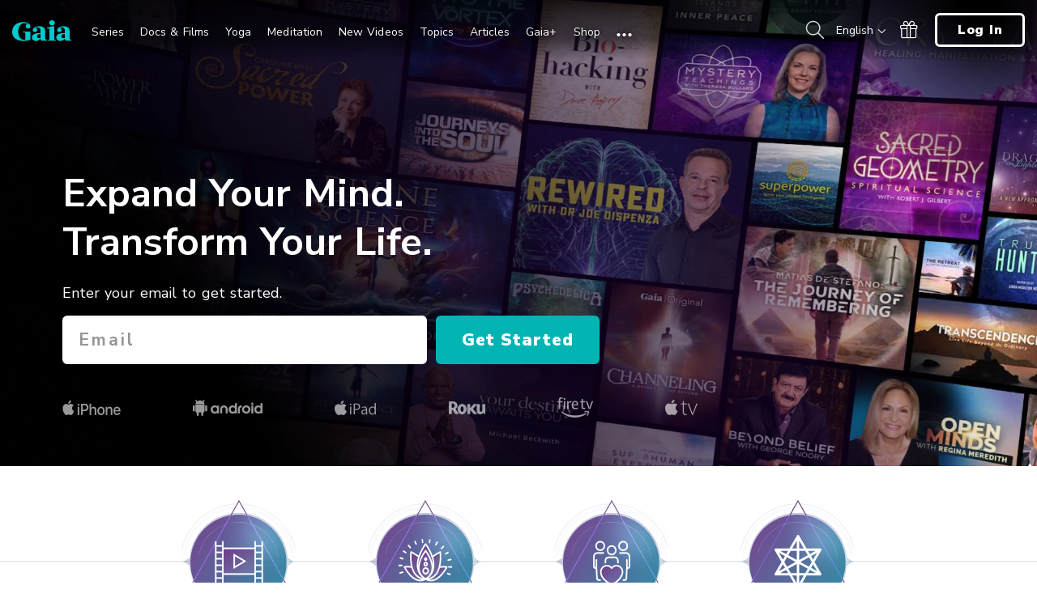

--- FILE ---
content_type: text/html; charset=UTF-8
request_url: https://www.gaia.com/?id=310431
body_size: 44892
content:
<!DOCTYPE html>
<html lang="en">
	<head>
					<meta charset="UTF-8"/>
<meta http-equiv="X-UA-Compatible" content="IE=edge"/><script type="text/javascript">(window.NREUM||(NREUM={})).init={privacy:{cookies_enabled:false},ajax:{deny_list:[]},session_trace:{sampling_rate:0.0,mode:"FIXED_RATE",enabled:true,error_sampling_rate:0.0},feature_flags:["soft_nav"],distributed_tracing:{enabled:true,allowed_origins:["https://auth.gaia.com","https://brooklyn.gaia.com","https://graphql.gaia.com","https://testarossa.gaia.com","https://video-analytics.gaia.com"],cors_use_newrelic_header:true,cors_use_tracecontext_headers:true}};(window.NREUM||(NREUM={})).loader_config={agentID:"830717991",accountID:"186534",trustKey:"186534",xpid:"VQ4BVFVXGwsDVFZSAAUGXw==",licenseKey:"c055f5d1fe",applicationID:"830707419",browserID:"830717991"};;/*! For license information please see nr-loader-spa-1.308.0.min.js.LICENSE.txt */
(()=>{var e,t,r={384:(e,t,r)=>{"use strict";r.d(t,{NT:()=>a,US:()=>u,Zm:()=>o,bQ:()=>d,dV:()=>c,pV:()=>l});var n=r(6154),i=r(1863),s=r(1910);const a={beacon:"bam.nr-data.net",errorBeacon:"bam.nr-data.net"};function o(){return n.gm.NREUM||(n.gm.NREUM={}),void 0===n.gm.newrelic&&(n.gm.newrelic=n.gm.NREUM),n.gm.NREUM}function c(){let e=o();return e.o||(e.o={ST:n.gm.setTimeout,SI:n.gm.setImmediate||n.gm.setInterval,CT:n.gm.clearTimeout,XHR:n.gm.XMLHttpRequest,REQ:n.gm.Request,EV:n.gm.Event,PR:n.gm.Promise,MO:n.gm.MutationObserver,FETCH:n.gm.fetch,WS:n.gm.WebSocket},(0,s.i)(...Object.values(e.o))),e}function d(e,t){let r=o();r.initializedAgents??={},t.initializedAt={ms:(0,i.t)(),date:new Date},r.initializedAgents[e]=t}function u(e,t){o()[e]=t}function l(){return function(){let e=o();const t=e.info||{};e.info={beacon:a.beacon,errorBeacon:a.errorBeacon,...t}}(),function(){let e=o();const t=e.init||{};e.init={...t}}(),c(),function(){let e=o();const t=e.loader_config||{};e.loader_config={...t}}(),o()}},782:(e,t,r)=>{"use strict";r.d(t,{T:()=>n});const n=r(860).K7.pageViewTiming},860:(e,t,r)=>{"use strict";r.d(t,{$J:()=>u,K7:()=>c,P3:()=>d,XX:()=>i,Yy:()=>o,df:()=>s,qY:()=>n,v4:()=>a});const n="events",i="jserrors",s="browser/blobs",a="rum",o="browser/logs",c={ajax:"ajax",genericEvents:"generic_events",jserrors:i,logging:"logging",metrics:"metrics",pageAction:"page_action",pageViewEvent:"page_view_event",pageViewTiming:"page_view_timing",sessionReplay:"session_replay",sessionTrace:"session_trace",softNav:"soft_navigations",spa:"spa"},d={[c.pageViewEvent]:1,[c.pageViewTiming]:2,[c.metrics]:3,[c.jserrors]:4,[c.spa]:5,[c.ajax]:6,[c.sessionTrace]:7,[c.softNav]:8,[c.sessionReplay]:9,[c.logging]:10,[c.genericEvents]:11},u={[c.pageViewEvent]:a,[c.pageViewTiming]:n,[c.ajax]:n,[c.spa]:n,[c.softNav]:n,[c.metrics]:i,[c.jserrors]:i,[c.sessionTrace]:s,[c.sessionReplay]:s,[c.logging]:o,[c.genericEvents]:"ins"}},944:(e,t,r)=>{"use strict";r.d(t,{R:()=>i});var n=r(3241);function i(e,t){"function"==typeof console.debug&&(console.debug("New Relic Warning: https://github.com/newrelic/newrelic-browser-agent/blob/main/docs/warning-codes.md#".concat(e),t),(0,n.W)({agentIdentifier:null,drained:null,type:"data",name:"warn",feature:"warn",data:{code:e,secondary:t}}))}},993:(e,t,r)=>{"use strict";r.d(t,{A$:()=>s,ET:()=>a,TZ:()=>o,p_:()=>i});var n=r(860);const i={ERROR:"ERROR",WARN:"WARN",INFO:"INFO",DEBUG:"DEBUG",TRACE:"TRACE"},s={OFF:0,ERROR:1,WARN:2,INFO:3,DEBUG:4,TRACE:5},a="log",o=n.K7.logging},1541:(e,t,r)=>{"use strict";r.d(t,{U:()=>i,f:()=>n});const n={MFE:"MFE",BA:"BA"};function i(e,t){if(2!==t?.harvestEndpointVersion)return{};const r=t.agentRef.runtime.appMetadata.agents[0].entityGuid;return e?{"source.id":e.id,"source.name":e.name,"source.type":e.type,"parent.id":e.parent?.id||r,"parent.type":e.parent?.type||n.BA}:{"entity.guid":r,appId:t.agentRef.info.applicationID}}},1687:(e,t,r)=>{"use strict";r.d(t,{Ak:()=>d,Ze:()=>h,x3:()=>u});var n=r(3241),i=r(7836),s=r(3606),a=r(860),o=r(2646);const c={};function d(e,t){const r={staged:!1,priority:a.P3[t]||0};l(e),c[e].get(t)||c[e].set(t,r)}function u(e,t){e&&c[e]&&(c[e].get(t)&&c[e].delete(t),p(e,t,!1),c[e].size&&f(e))}function l(e){if(!e)throw new Error("agentIdentifier required");c[e]||(c[e]=new Map)}function h(e="",t="feature",r=!1){if(l(e),!e||!c[e].get(t)||r)return p(e,t);c[e].get(t).staged=!0,f(e)}function f(e){const t=Array.from(c[e]);t.every(([e,t])=>t.staged)&&(t.sort((e,t)=>e[1].priority-t[1].priority),t.forEach(([t])=>{c[e].delete(t),p(e,t)}))}function p(e,t,r=!0){const a=e?i.ee.get(e):i.ee,c=s.i.handlers;if(!a.aborted&&a.backlog&&c){if((0,n.W)({agentIdentifier:e,type:"lifecycle",name:"drain",feature:t}),r){const e=a.backlog[t],r=c[t];if(r){for(let t=0;e&&t<e.length;++t)g(e[t],r);Object.entries(r).forEach(([e,t])=>{Object.values(t||{}).forEach(t=>{t[0]?.on&&t[0]?.context()instanceof o.y&&t[0].on(e,t[1])})})}}a.isolatedBacklog||delete c[t],a.backlog[t]=null,a.emit("drain-"+t,[])}}function g(e,t){var r=e[1];Object.values(t[r]||{}).forEach(t=>{var r=e[0];if(t[0]===r){var n=t[1],i=e[3],s=e[2];n.apply(i,s)}})}},1738:(e,t,r)=>{"use strict";r.d(t,{U:()=>f,Y:()=>h});var n=r(3241),i=r(9908),s=r(1863),a=r(944),o=r(5701),c=r(3969),d=r(8362),u=r(860),l=r(4261);function h(e,t,r,s){const h=s||r;!h||h[e]&&h[e]!==d.d.prototype[e]||(h[e]=function(){(0,i.p)(c.xV,["API/"+e+"/called"],void 0,u.K7.metrics,r.ee),(0,n.W)({agentIdentifier:r.agentIdentifier,drained:!!o.B?.[r.agentIdentifier],type:"data",name:"api",feature:l.Pl+e,data:{}});try{return t.apply(this,arguments)}catch(e){(0,a.R)(23,e)}})}function f(e,t,r,n,a){const o=e.info;null===r?delete o.jsAttributes[t]:o.jsAttributes[t]=r,(a||null===r)&&(0,i.p)(l.Pl+n,[(0,s.t)(),t,r],void 0,"session",e.ee)}},1741:(e,t,r)=>{"use strict";r.d(t,{W:()=>s});var n=r(944),i=r(4261);class s{#e(e,...t){if(this[e]!==s.prototype[e])return this[e](...t);(0,n.R)(35,e)}addPageAction(e,t){return this.#e(i.hG,e,t)}register(e){return this.#e(i.eY,e)}recordCustomEvent(e,t){return this.#e(i.fF,e,t)}setPageViewName(e,t){return this.#e(i.Fw,e,t)}setCustomAttribute(e,t,r){return this.#e(i.cD,e,t,r)}noticeError(e,t){return this.#e(i.o5,e,t)}setUserId(e,t=!1){return this.#e(i.Dl,e,t)}setApplicationVersion(e){return this.#e(i.nb,e)}setErrorHandler(e){return this.#e(i.bt,e)}addRelease(e,t){return this.#e(i.k6,e,t)}log(e,t){return this.#e(i.$9,e,t)}start(){return this.#e(i.d3)}finished(e){return this.#e(i.BL,e)}recordReplay(){return this.#e(i.CH)}pauseReplay(){return this.#e(i.Tb)}addToTrace(e){return this.#e(i.U2,e)}setCurrentRouteName(e){return this.#e(i.PA,e)}interaction(e){return this.#e(i.dT,e)}wrapLogger(e,t,r){return this.#e(i.Wb,e,t,r)}measure(e,t){return this.#e(i.V1,e,t)}consent(e){return this.#e(i.Pv,e)}}},1863:(e,t,r)=>{"use strict";function n(){return Math.floor(performance.now())}r.d(t,{t:()=>n})},1910:(e,t,r)=>{"use strict";r.d(t,{i:()=>s});var n=r(944);const i=new Map;function s(...e){return e.every(e=>{if(i.has(e))return i.get(e);const t="function"==typeof e?e.toString():"",r=t.includes("[native code]"),s=t.includes("nrWrapper");return r||s||(0,n.R)(64,e?.name||t),i.set(e,r),r})}},2555:(e,t,r)=>{"use strict";r.d(t,{D:()=>o,f:()=>a});var n=r(384),i=r(8122);const s={beacon:n.NT.beacon,errorBeacon:n.NT.errorBeacon,licenseKey:void 0,applicationID:void 0,sa:void 0,queueTime:void 0,applicationTime:void 0,ttGuid:void 0,user:void 0,account:void 0,product:void 0,extra:void 0,jsAttributes:{},userAttributes:void 0,atts:void 0,transactionName:void 0,tNamePlain:void 0};function a(e){try{return!!e.licenseKey&&!!e.errorBeacon&&!!e.applicationID}catch(e){return!1}}const o=e=>(0,i.a)(e,s)},2614:(e,t,r)=>{"use strict";r.d(t,{BB:()=>a,H3:()=>n,g:()=>d,iL:()=>c,tS:()=>o,uh:()=>i,wk:()=>s});const n="NRBA",i="SESSION",s=144e5,a=18e5,o={STARTED:"session-started",PAUSE:"session-pause",RESET:"session-reset",RESUME:"session-resume",UPDATE:"session-update"},c={SAME_TAB:"same-tab",CROSS_TAB:"cross-tab"},d={OFF:0,FULL:1,ERROR:2}},2646:(e,t,r)=>{"use strict";r.d(t,{y:()=>n});class n{constructor(e){this.contextId=e}}},2843:(e,t,r)=>{"use strict";r.d(t,{G:()=>s,u:()=>i});var n=r(3878);function i(e,t=!1,r,i){(0,n.DD)("visibilitychange",function(){if(t)return void("hidden"===document.visibilityState&&e());e(document.visibilityState)},r,i)}function s(e,t,r){(0,n.sp)("pagehide",e,t,r)}},3241:(e,t,r)=>{"use strict";r.d(t,{W:()=>s});var n=r(6154);const i="newrelic";function s(e={}){try{n.gm.dispatchEvent(new CustomEvent(i,{detail:e}))}catch(e){}}},3304:(e,t,r)=>{"use strict";r.d(t,{A:()=>s});var n=r(7836);const i=()=>{const e=new WeakSet;return(t,r)=>{if("object"==typeof r&&null!==r){if(e.has(r))return;e.add(r)}return r}};function s(e){try{return JSON.stringify(e,i())??""}catch(e){try{n.ee.emit("internal-error",[e])}catch(e){}return""}}},3333:(e,t,r)=>{"use strict";r.d(t,{$v:()=>u,TZ:()=>n,Xh:()=>c,Zp:()=>i,kd:()=>d,mq:()=>o,nf:()=>a,qN:()=>s});const n=r(860).K7.genericEvents,i=["auxclick","click","copy","keydown","paste","scrollend"],s=["focus","blur"],a=4,o=1e3,c=2e3,d=["PageAction","UserAction","BrowserPerformance"],u={RESOURCES:"experimental.resources",REGISTER:"register"}},3434:(e,t,r)=>{"use strict";r.d(t,{Jt:()=>s,YM:()=>d});var n=r(7836),i=r(5607);const s="nr@original:".concat(i.W),a=50;var o=Object.prototype.hasOwnProperty,c=!1;function d(e,t){return e||(e=n.ee),r.inPlace=function(e,t,n,i,s){n||(n="");const a="-"===n.charAt(0);for(let o=0;o<t.length;o++){const c=t[o],d=e[c];l(d)||(e[c]=r(d,a?c+n:n,i,c,s))}},r.flag=s,r;function r(t,r,n,c,d){return l(t)?t:(r||(r=""),nrWrapper[s]=t,function(e,t,r){if(Object.defineProperty&&Object.keys)try{return Object.keys(e).forEach(function(r){Object.defineProperty(t,r,{get:function(){return e[r]},set:function(t){return e[r]=t,t}})}),t}catch(e){u([e],r)}for(var n in e)o.call(e,n)&&(t[n]=e[n])}(t,nrWrapper,e),nrWrapper);function nrWrapper(){var s,o,l,h;let f;try{o=this,s=[...arguments],l="function"==typeof n?n(s,o):n||{}}catch(t){u([t,"",[s,o,c],l],e)}i(r+"start",[s,o,c],l,d);const p=performance.now();let g;try{return h=t.apply(o,s),g=performance.now(),h}catch(e){throw g=performance.now(),i(r+"err",[s,o,e],l,d),f=e,f}finally{const e=g-p,t={start:p,end:g,duration:e,isLongTask:e>=a,methodName:c,thrownError:f};t.isLongTask&&i("long-task",[t,o],l,d),i(r+"end",[s,o,h],l,d)}}}function i(r,n,i,s){if(!c||t){var a=c;c=!0;try{e.emit(r,n,i,t,s)}catch(t){u([t,r,n,i],e)}c=a}}}function u(e,t){t||(t=n.ee);try{t.emit("internal-error",e)}catch(e){}}function l(e){return!(e&&"function"==typeof e&&e.apply&&!e[s])}},3606:(e,t,r)=>{"use strict";r.d(t,{i:()=>s});var n=r(9908);s.on=a;var i=s.handlers={};function s(e,t,r,s){a(s||n.d,i,e,t,r)}function a(e,t,r,i,s){s||(s="feature"),e||(e=n.d);var a=t[s]=t[s]||{};(a[r]=a[r]||[]).push([e,i])}},3738:(e,t,r)=>{"use strict";r.d(t,{He:()=>i,Kp:()=>o,Lc:()=>d,Rz:()=>u,TZ:()=>n,bD:()=>s,d3:()=>a,jx:()=>l,sl:()=>h,uP:()=>c});const n=r(860).K7.sessionTrace,i="bstResource",s="resource",a="-start",o="-end",c="fn"+a,d="fn"+o,u="pushState",l=1e3,h=3e4},3785:(e,t,r)=>{"use strict";r.d(t,{R:()=>c,b:()=>d});var n=r(9908),i=r(1863),s=r(860),a=r(3969),o=r(993);function c(e,t,r={},c=o.p_.INFO,d=!0,u,l=(0,i.t)()){(0,n.p)(a.xV,["API/logging/".concat(c.toLowerCase(),"/called")],void 0,s.K7.metrics,e),(0,n.p)(o.ET,[l,t,r,c,d,u],void 0,s.K7.logging,e)}function d(e){return"string"==typeof e&&Object.values(o.p_).some(t=>t===e.toUpperCase().trim())}},3878:(e,t,r)=>{"use strict";function n(e,t){return{capture:e,passive:!1,signal:t}}function i(e,t,r=!1,i){window.addEventListener(e,t,n(r,i))}function s(e,t,r=!1,i){document.addEventListener(e,t,n(r,i))}r.d(t,{DD:()=>s,jT:()=>n,sp:()=>i})},3962:(e,t,r)=>{"use strict";r.d(t,{AM:()=>a,O2:()=>l,OV:()=>s,Qu:()=>h,TZ:()=>c,ih:()=>f,pP:()=>o,t1:()=>u,tC:()=>i,wD:()=>d});var n=r(860);const i=["click","keydown","submit"],s="popstate",a="api",o="initialPageLoad",c=n.K7.softNav,d=5e3,u=500,l={INITIAL_PAGE_LOAD:"",ROUTE_CHANGE:1,UNSPECIFIED:2},h={INTERACTION:1,AJAX:2,CUSTOM_END:3,CUSTOM_TRACER:4},f={IP:"in progress",PF:"pending finish",FIN:"finished",CAN:"cancelled"}},3969:(e,t,r)=>{"use strict";r.d(t,{TZ:()=>n,XG:()=>o,rs:()=>i,xV:()=>a,z_:()=>s});const n=r(860).K7.metrics,i="sm",s="cm",a="storeSupportabilityMetrics",o="storeEventMetrics"},4234:(e,t,r)=>{"use strict";r.d(t,{W:()=>s});var n=r(7836),i=r(1687);class s{constructor(e,t){this.agentIdentifier=e,this.ee=n.ee.get(e),this.featureName=t,this.blocked=!1}deregisterDrain(){(0,i.x3)(this.agentIdentifier,this.featureName)}}},4261:(e,t,r)=>{"use strict";r.d(t,{$9:()=>u,BL:()=>c,CH:()=>p,Dl:()=>R,Fw:()=>w,PA:()=>v,Pl:()=>n,Pv:()=>A,Tb:()=>h,U2:()=>a,V1:()=>E,Wb:()=>T,bt:()=>y,cD:()=>b,d3:()=>x,dT:()=>d,eY:()=>g,fF:()=>f,hG:()=>s,hw:()=>i,k6:()=>o,nb:()=>m,o5:()=>l});const n="api-",i=n+"ixn-",s="addPageAction",a="addToTrace",o="addRelease",c="finished",d="interaction",u="log",l="noticeError",h="pauseReplay",f="recordCustomEvent",p="recordReplay",g="register",m="setApplicationVersion",v="setCurrentRouteName",b="setCustomAttribute",y="setErrorHandler",w="setPageViewName",R="setUserId",x="start",T="wrapLogger",E="measure",A="consent"},5205:(e,t,r)=>{"use strict";r.d(t,{j:()=>S});var n=r(384),i=r(1741);var s=r(2555),a=r(3333);const o=e=>{if(!e||"string"!=typeof e)return!1;try{document.createDocumentFragment().querySelector(e)}catch{return!1}return!0};var c=r(2614),d=r(944),u=r(8122);const l="[data-nr-mask]",h=e=>(0,u.a)(e,(()=>{const e={feature_flags:[],experimental:{allow_registered_children:!1,resources:!1},mask_selector:"*",block_selector:"[data-nr-block]",mask_input_options:{color:!1,date:!1,"datetime-local":!1,email:!1,month:!1,number:!1,range:!1,search:!1,tel:!1,text:!1,time:!1,url:!1,week:!1,textarea:!1,select:!1,password:!0}};return{ajax:{deny_list:void 0,block_internal:!0,enabled:!0,autoStart:!0},api:{get allow_registered_children(){return e.feature_flags.includes(a.$v.REGISTER)||e.experimental.allow_registered_children},set allow_registered_children(t){e.experimental.allow_registered_children=t},duplicate_registered_data:!1},browser_consent_mode:{enabled:!1},distributed_tracing:{enabled:void 0,exclude_newrelic_header:void 0,cors_use_newrelic_header:void 0,cors_use_tracecontext_headers:void 0,allowed_origins:void 0},get feature_flags(){return e.feature_flags},set feature_flags(t){e.feature_flags=t},generic_events:{enabled:!0,autoStart:!0},harvest:{interval:30},jserrors:{enabled:!0,autoStart:!0},logging:{enabled:!0,autoStart:!0},metrics:{enabled:!0,autoStart:!0},obfuscate:void 0,page_action:{enabled:!0},page_view_event:{enabled:!0,autoStart:!0},page_view_timing:{enabled:!0,autoStart:!0},performance:{capture_marks:!1,capture_measures:!1,capture_detail:!0,resources:{get enabled(){return e.feature_flags.includes(a.$v.RESOURCES)||e.experimental.resources},set enabled(t){e.experimental.resources=t},asset_types:[],first_party_domains:[],ignore_newrelic:!0}},privacy:{cookies_enabled:!0},proxy:{assets:void 0,beacon:void 0},session:{expiresMs:c.wk,inactiveMs:c.BB},session_replay:{autoStart:!0,enabled:!1,preload:!1,sampling_rate:10,error_sampling_rate:100,collect_fonts:!1,inline_images:!1,fix_stylesheets:!0,mask_all_inputs:!0,get mask_text_selector(){return e.mask_selector},set mask_text_selector(t){o(t)?e.mask_selector="".concat(t,",").concat(l):""===t||null===t?e.mask_selector=l:(0,d.R)(5,t)},get block_class(){return"nr-block"},get ignore_class(){return"nr-ignore"},get mask_text_class(){return"nr-mask"},get block_selector(){return e.block_selector},set block_selector(t){o(t)?e.block_selector+=",".concat(t):""!==t&&(0,d.R)(6,t)},get mask_input_options(){return e.mask_input_options},set mask_input_options(t){t&&"object"==typeof t?e.mask_input_options={...t,password:!0}:(0,d.R)(7,t)}},session_trace:{enabled:!0,autoStart:!0},soft_navigations:{enabled:!0,autoStart:!0},spa:{enabled:!0,autoStart:!0},ssl:void 0,user_actions:{enabled:!0,elementAttributes:["id","className","tagName","type"]}}})());var f=r(6154),p=r(9324);let g=0;const m={buildEnv:p.F3,distMethod:p.Xs,version:p.xv,originTime:f.WN},v={consented:!1},b={appMetadata:{},get consented(){return this.session?.state?.consent||v.consented},set consented(e){v.consented=e},customTransaction:void 0,denyList:void 0,disabled:!1,harvester:void 0,isolatedBacklog:!1,isRecording:!1,loaderType:void 0,maxBytes:3e4,obfuscator:void 0,onerror:void 0,ptid:void 0,releaseIds:{},session:void 0,timeKeeper:void 0,registeredEntities:[],jsAttributesMetadata:{bytes:0},get harvestCount(){return++g}},y=e=>{const t=(0,u.a)(e,b),r=Object.keys(m).reduce((e,t)=>(e[t]={value:m[t],writable:!1,configurable:!0,enumerable:!0},e),{});return Object.defineProperties(t,r)};var w=r(5701);const R=e=>{const t=e.startsWith("http");e+="/",r.p=t?e:"https://"+e};var x=r(7836),T=r(3241);const E={accountID:void 0,trustKey:void 0,agentID:void 0,licenseKey:void 0,applicationID:void 0,xpid:void 0},A=e=>(0,u.a)(e,E),_=new Set;function S(e,t={},r,a){let{init:o,info:c,loader_config:d,runtime:u={},exposed:l=!0}=t;if(!c){const e=(0,n.pV)();o=e.init,c=e.info,d=e.loader_config}e.init=h(o||{}),e.loader_config=A(d||{}),c.jsAttributes??={},f.bv&&(c.jsAttributes.isWorker=!0),e.info=(0,s.D)(c);const p=e.init,g=[c.beacon,c.errorBeacon];_.has(e.agentIdentifier)||(p.proxy.assets&&(R(p.proxy.assets),g.push(p.proxy.assets)),p.proxy.beacon&&g.push(p.proxy.beacon),e.beacons=[...g],function(e){const t=(0,n.pV)();Object.getOwnPropertyNames(i.W.prototype).forEach(r=>{const n=i.W.prototype[r];if("function"!=typeof n||"constructor"===n)return;let s=t[r];e[r]&&!1!==e.exposed&&"micro-agent"!==e.runtime?.loaderType&&(t[r]=(...t)=>{const n=e[r](...t);return s?s(...t):n})})}(e),(0,n.US)("activatedFeatures",w.B)),u.denyList=[...p.ajax.deny_list||[],...p.ajax.block_internal?g:[]],u.ptid=e.agentIdentifier,u.loaderType=r,e.runtime=y(u),_.has(e.agentIdentifier)||(e.ee=x.ee.get(e.agentIdentifier),e.exposed=l,(0,T.W)({agentIdentifier:e.agentIdentifier,drained:!!w.B?.[e.agentIdentifier],type:"lifecycle",name:"initialize",feature:void 0,data:e.config})),_.add(e.agentIdentifier)}},5270:(e,t,r)=>{"use strict";r.d(t,{Aw:()=>a,SR:()=>s,rF:()=>o});var n=r(384),i=r(7767);function s(e){return!!(0,n.dV)().o.MO&&(0,i.V)(e)&&!0===e?.session_trace.enabled}function a(e){return!0===e?.session_replay.preload&&s(e)}function o(e,t){try{if("string"==typeof t?.type){if("password"===t.type.toLowerCase())return"*".repeat(e?.length||0);if(void 0!==t?.dataset?.nrUnmask||t?.classList?.contains("nr-unmask"))return e}}catch(e){}return"string"==typeof e?e.replace(/[\S]/g,"*"):"*".repeat(e?.length||0)}},5289:(e,t,r)=>{"use strict";r.d(t,{GG:()=>a,Qr:()=>c,sB:()=>o});var n=r(3878),i=r(6389);function s(){return"undefined"==typeof document||"complete"===document.readyState}function a(e,t){if(s())return e();const r=(0,i.J)(e),a=setInterval(()=>{s()&&(clearInterval(a),r())},500);(0,n.sp)("load",r,t)}function o(e){if(s())return e();(0,n.DD)("DOMContentLoaded",e)}function c(e){if(s())return e();(0,n.sp)("popstate",e)}},5607:(e,t,r)=>{"use strict";r.d(t,{W:()=>n});const n=(0,r(9566).bz)()},5701:(e,t,r)=>{"use strict";r.d(t,{B:()=>s,t:()=>a});var n=r(3241);const i=new Set,s={};function a(e,t){const r=t.agentIdentifier;s[r]??={},e&&"object"==typeof e&&(i.has(r)||(t.ee.emit("rumresp",[e]),s[r]=e,i.add(r),(0,n.W)({agentIdentifier:r,loaded:!0,drained:!0,type:"lifecycle",name:"load",feature:void 0,data:e})))}},6154:(e,t,r)=>{"use strict";r.d(t,{OF:()=>d,RI:()=>i,WN:()=>h,bv:()=>s,eN:()=>f,gm:()=>a,lR:()=>l,m:()=>c,mw:()=>o,sb:()=>u});var n=r(1863);const i="undefined"!=typeof window&&!!window.document,s="undefined"!=typeof WorkerGlobalScope&&("undefined"!=typeof self&&self instanceof WorkerGlobalScope&&self.navigator instanceof WorkerNavigator||"undefined"!=typeof globalThis&&globalThis instanceof WorkerGlobalScope&&globalThis.navigator instanceof WorkerNavigator),a=i?window:"undefined"!=typeof WorkerGlobalScope&&("undefined"!=typeof self&&self instanceof WorkerGlobalScope&&self||"undefined"!=typeof globalThis&&globalThis instanceof WorkerGlobalScope&&globalThis),o=Boolean("hidden"===a?.document?.visibilityState),c=""+a?.location,d=/iPad|iPhone|iPod/.test(a.navigator?.userAgent),u=d&&"undefined"==typeof SharedWorker,l=(()=>{const e=a.navigator?.userAgent?.match(/Firefox[/\s](\d+\.\d+)/);return Array.isArray(e)&&e.length>=2?+e[1]:0})(),h=Date.now()-(0,n.t)(),f=()=>"undefined"!=typeof PerformanceNavigationTiming&&a?.performance?.getEntriesByType("navigation")?.[0]?.responseStart},6344:(e,t,r)=>{"use strict";r.d(t,{BB:()=>u,Qb:()=>l,TZ:()=>i,Ug:()=>a,Vh:()=>s,_s:()=>o,bc:()=>d,yP:()=>c});var n=r(2614);const i=r(860).K7.sessionReplay,s="errorDuringReplay",a=.12,o={DomContentLoaded:0,Load:1,FullSnapshot:2,IncrementalSnapshot:3,Meta:4,Custom:5},c={[n.g.ERROR]:15e3,[n.g.FULL]:3e5,[n.g.OFF]:0},d={RESET:{message:"Session was reset",sm:"Reset"},IMPORT:{message:"Recorder failed to import",sm:"Import"},TOO_MANY:{message:"429: Too Many Requests",sm:"Too-Many"},TOO_BIG:{message:"Payload was too large",sm:"Too-Big"},CROSS_TAB:{message:"Session Entity was set to OFF on another tab",sm:"Cross-Tab"},ENTITLEMENTS:{message:"Session Replay is not allowed and will not be started",sm:"Entitlement"}},u=5e3,l={API:"api",RESUME:"resume",SWITCH_TO_FULL:"switchToFull",INITIALIZE:"initialize",PRELOAD:"preload"}},6389:(e,t,r)=>{"use strict";function n(e,t=500,r={}){const n=r?.leading||!1;let i;return(...r)=>{n&&void 0===i&&(e.apply(this,r),i=setTimeout(()=>{i=clearTimeout(i)},t)),n||(clearTimeout(i),i=setTimeout(()=>{e.apply(this,r)},t))}}function i(e){let t=!1;return(...r)=>{t||(t=!0,e.apply(this,r))}}r.d(t,{J:()=>i,s:()=>n})},6630:(e,t,r)=>{"use strict";r.d(t,{T:()=>n});const n=r(860).K7.pageViewEvent},6774:(e,t,r)=>{"use strict";r.d(t,{T:()=>n});const n=r(860).K7.jserrors},7295:(e,t,r)=>{"use strict";r.d(t,{Xv:()=>a,gX:()=>i,iW:()=>s});var n=[];function i(e){if(!e||s(e))return!1;if(0===n.length)return!0;if("*"===n[0].hostname)return!1;for(var t=0;t<n.length;t++){var r=n[t];if(r.hostname.test(e.hostname)&&r.pathname.test(e.pathname))return!1}return!0}function s(e){return void 0===e.hostname}function a(e){if(n=[],e&&e.length)for(var t=0;t<e.length;t++){let r=e[t];if(!r)continue;if("*"===r)return void(n=[{hostname:"*"}]);0===r.indexOf("http://")?r=r.substring(7):0===r.indexOf("https://")&&(r=r.substring(8));const i=r.indexOf("/");let s,a;i>0?(s=r.substring(0,i),a=r.substring(i)):(s=r,a="*");let[c]=s.split(":");n.push({hostname:o(c),pathname:o(a,!0)})}}function o(e,t=!1){const r=e.replace(/[.+?^${}()|[\]\\]/g,e=>"\\"+e).replace(/\*/g,".*?");return new RegExp((t?"^":"")+r+"$")}},7485:(e,t,r)=>{"use strict";r.d(t,{D:()=>i});var n=r(6154);function i(e){if(0===(e||"").indexOf("data:"))return{protocol:"data"};try{const t=new URL(e,location.href),r={port:t.port,hostname:t.hostname,pathname:t.pathname,search:t.search,protocol:t.protocol.slice(0,t.protocol.indexOf(":")),sameOrigin:t.protocol===n.gm?.location?.protocol&&t.host===n.gm?.location?.host};return r.port&&""!==r.port||("http:"===t.protocol&&(r.port="80"),"https:"===t.protocol&&(r.port="443")),r.pathname&&""!==r.pathname?r.pathname.startsWith("/")||(r.pathname="/".concat(r.pathname)):r.pathname="/",r}catch(e){return{}}}},7699:(e,t,r)=>{"use strict";r.d(t,{It:()=>s,KC:()=>o,No:()=>i,qh:()=>a});var n=r(860);const i=16e3,s=1e6,a="SESSION_ERROR",o={[n.K7.logging]:!0,[n.K7.genericEvents]:!1,[n.K7.jserrors]:!1,[n.K7.ajax]:!1}},7767:(e,t,r)=>{"use strict";r.d(t,{V:()=>i});var n=r(6154);const i=e=>n.RI&&!0===e?.privacy.cookies_enabled},7836:(e,t,r)=>{"use strict";r.d(t,{P:()=>o,ee:()=>c});var n=r(384),i=r(8990),s=r(2646),a=r(5607);const o="nr@context:".concat(a.W),c=function e(t,r){var n={},a={},u={},l=!1;try{l=16===r.length&&d.initializedAgents?.[r]?.runtime.isolatedBacklog}catch(e){}var h={on:p,addEventListener:p,removeEventListener:function(e,t){var r=n[e];if(!r)return;for(var i=0;i<r.length;i++)r[i]===t&&r.splice(i,1)},emit:function(e,r,n,i,s){!1!==s&&(s=!0);if(c.aborted&&!i)return;t&&s&&t.emit(e,r,n);var o=f(n);g(e).forEach(e=>{e.apply(o,r)});var d=v()[a[e]];d&&d.push([h,e,r,o]);return o},get:m,listeners:g,context:f,buffer:function(e,t){const r=v();if(t=t||"feature",h.aborted)return;Object.entries(e||{}).forEach(([e,n])=>{a[n]=t,t in r||(r[t]=[])})},abort:function(){h._aborted=!0,Object.keys(h.backlog).forEach(e=>{delete h.backlog[e]})},isBuffering:function(e){return!!v()[a[e]]},debugId:r,backlog:l?{}:t&&"object"==typeof t.backlog?t.backlog:{},isolatedBacklog:l};return Object.defineProperty(h,"aborted",{get:()=>{let e=h._aborted||!1;return e||(t&&(e=t.aborted),e)}}),h;function f(e){return e&&e instanceof s.y?e:e?(0,i.I)(e,o,()=>new s.y(o)):new s.y(o)}function p(e,t){n[e]=g(e).concat(t)}function g(e){return n[e]||[]}function m(t){return u[t]=u[t]||e(h,t)}function v(){return h.backlog}}(void 0,"globalEE"),d=(0,n.Zm)();d.ee||(d.ee=c)},8122:(e,t,r)=>{"use strict";r.d(t,{a:()=>i});var n=r(944);function i(e,t){try{if(!e||"object"!=typeof e)return(0,n.R)(3);if(!t||"object"!=typeof t)return(0,n.R)(4);const r=Object.create(Object.getPrototypeOf(t),Object.getOwnPropertyDescriptors(t)),s=0===Object.keys(r).length?e:r;for(let a in s)if(void 0!==e[a])try{if(null===e[a]){r[a]=null;continue}Array.isArray(e[a])&&Array.isArray(t[a])?r[a]=Array.from(new Set([...e[a],...t[a]])):"object"==typeof e[a]&&"object"==typeof t[a]?r[a]=i(e[a],t[a]):r[a]=e[a]}catch(e){r[a]||(0,n.R)(1,e)}return r}catch(e){(0,n.R)(2,e)}}},8139:(e,t,r)=>{"use strict";r.d(t,{u:()=>h});var n=r(7836),i=r(3434),s=r(8990),a=r(6154);const o={},c=a.gm.XMLHttpRequest,d="addEventListener",u="removeEventListener",l="nr@wrapped:".concat(n.P);function h(e){var t=function(e){return(e||n.ee).get("events")}(e);if(o[t.debugId]++)return t;o[t.debugId]=1;var r=(0,i.YM)(t,!0);function h(e){r.inPlace(e,[d,u],"-",p)}function p(e,t){return e[1]}return"getPrototypeOf"in Object&&(a.RI&&f(document,h),c&&f(c.prototype,h),f(a.gm,h)),t.on(d+"-start",function(e,t){var n=e[1];if(null!==n&&("function"==typeof n||"object"==typeof n)&&"newrelic"!==e[0]){var i=(0,s.I)(n,l,function(){var e={object:function(){if("function"!=typeof n.handleEvent)return;return n.handleEvent.apply(n,arguments)},function:n}[typeof n];return e?r(e,"fn-",null,e.name||"anonymous"):n});this.wrapped=e[1]=i}}),t.on(u+"-start",function(e){e[1]=this.wrapped||e[1]}),t}function f(e,t,...r){let n=e;for(;"object"==typeof n&&!Object.prototype.hasOwnProperty.call(n,d);)n=Object.getPrototypeOf(n);n&&t(n,...r)}},8362:(e,t,r)=>{"use strict";r.d(t,{d:()=>s});var n=r(9566),i=r(1741);class s extends i.W{agentIdentifier=(0,n.LA)(16)}},8374:(e,t,r)=>{r.nc=(()=>{try{return document?.currentScript?.nonce}catch(e){}return""})()},8990:(e,t,r)=>{"use strict";r.d(t,{I:()=>i});var n=Object.prototype.hasOwnProperty;function i(e,t,r){if(n.call(e,t))return e[t];var i=r();if(Object.defineProperty&&Object.keys)try{return Object.defineProperty(e,t,{value:i,writable:!0,enumerable:!1}),i}catch(e){}return e[t]=i,i}},9119:(e,t,r)=>{"use strict";r.d(t,{L:()=>s});var n=/([^?#]*)[^#]*(#[^?]*|$).*/,i=/([^?#]*)().*/;function s(e,t){return e?e.replace(t?n:i,"$1$2"):e}},9300:(e,t,r)=>{"use strict";r.d(t,{T:()=>n});const n=r(860).K7.ajax},9324:(e,t,r)=>{"use strict";r.d(t,{AJ:()=>a,F3:()=>i,Xs:()=>s,Yq:()=>o,xv:()=>n});const n="1.308.0",i="PROD",s="CDN",a="@newrelic/rrweb",o="1.0.1"},9566:(e,t,r)=>{"use strict";r.d(t,{LA:()=>o,ZF:()=>c,bz:()=>a,el:()=>d});var n=r(6154);const i="xxxxxxxx-xxxx-4xxx-yxxx-xxxxxxxxxxxx";function s(e,t){return e?15&e[t]:16*Math.random()|0}function a(){const e=n.gm?.crypto||n.gm?.msCrypto;let t,r=0;return e&&e.getRandomValues&&(t=e.getRandomValues(new Uint8Array(30))),i.split("").map(e=>"x"===e?s(t,r++).toString(16):"y"===e?(3&s()|8).toString(16):e).join("")}function o(e){const t=n.gm?.crypto||n.gm?.msCrypto;let r,i=0;t&&t.getRandomValues&&(r=t.getRandomValues(new Uint8Array(e)));const a=[];for(var o=0;o<e;o++)a.push(s(r,i++).toString(16));return a.join("")}function c(){return o(16)}function d(){return o(32)}},9908:(e,t,r)=>{"use strict";r.d(t,{d:()=>n,p:()=>i});var n=r(7836).ee.get("handle");function i(e,t,r,i,s){s?(s.buffer([e],i),s.emit(e,t,r)):(n.buffer([e],i),n.emit(e,t,r))}}},n={};function i(e){var t=n[e];if(void 0!==t)return t.exports;var s=n[e]={exports:{}};return r[e](s,s.exports,i),s.exports}i.m=r,i.d=(e,t)=>{for(var r in t)i.o(t,r)&&!i.o(e,r)&&Object.defineProperty(e,r,{enumerable:!0,get:t[r]})},i.f={},i.e=e=>Promise.all(Object.keys(i.f).reduce((t,r)=>(i.f[r](e,t),t),[])),i.u=e=>({212:"nr-spa-compressor",249:"nr-spa-recorder",478:"nr-spa"}[e]+"-1.308.0.min.js"),i.o=(e,t)=>Object.prototype.hasOwnProperty.call(e,t),e={},t="NRBA-1.308.0.PROD:",i.l=(r,n,s,a)=>{if(e[r])e[r].push(n);else{var o,c;if(void 0!==s)for(var d=document.getElementsByTagName("script"),u=0;u<d.length;u++){var l=d[u];if(l.getAttribute("src")==r||l.getAttribute("data-webpack")==t+s){o=l;break}}if(!o){c=!0;var h={478:"sha512-RSfSVnmHk59T/uIPbdSE0LPeqcEdF4/+XhfJdBuccH5rYMOEZDhFdtnh6X6nJk7hGpzHd9Ujhsy7lZEz/ORYCQ==",249:"sha512-ehJXhmntm85NSqW4MkhfQqmeKFulra3klDyY0OPDUE+sQ3GokHlPh1pmAzuNy//3j4ac6lzIbmXLvGQBMYmrkg==",212:"sha512-B9h4CR46ndKRgMBcK+j67uSR2RCnJfGefU+A7FrgR/k42ovXy5x/MAVFiSvFxuVeEk/pNLgvYGMp1cBSK/G6Fg=="};(o=document.createElement("script")).charset="utf-8",i.nc&&o.setAttribute("nonce",i.nc),o.setAttribute("data-webpack",t+s),o.src=r,0!==o.src.indexOf(window.location.origin+"/")&&(o.crossOrigin="anonymous"),h[a]&&(o.integrity=h[a])}e[r]=[n];var f=(t,n)=>{o.onerror=o.onload=null,clearTimeout(p);var i=e[r];if(delete e[r],o.parentNode&&o.parentNode.removeChild(o),i&&i.forEach(e=>e(n)),t)return t(n)},p=setTimeout(f.bind(null,void 0,{type:"timeout",target:o}),12e4);o.onerror=f.bind(null,o.onerror),o.onload=f.bind(null,o.onload),c&&document.head.appendChild(o)}},i.r=e=>{"undefined"!=typeof Symbol&&Symbol.toStringTag&&Object.defineProperty(e,Symbol.toStringTag,{value:"Module"}),Object.defineProperty(e,"__esModule",{value:!0})},i.p="https://js-agent.newrelic.com/",(()=>{var e={38:0,788:0};i.f.j=(t,r)=>{var n=i.o(e,t)?e[t]:void 0;if(0!==n)if(n)r.push(n[2]);else{var s=new Promise((r,i)=>n=e[t]=[r,i]);r.push(n[2]=s);var a=i.p+i.u(t),o=new Error;i.l(a,r=>{if(i.o(e,t)&&(0!==(n=e[t])&&(e[t]=void 0),n)){var s=r&&("load"===r.type?"missing":r.type),a=r&&r.target&&r.target.src;o.message="Loading chunk "+t+" failed: ("+s+": "+a+")",o.name="ChunkLoadError",o.type=s,o.request=a,n[1](o)}},"chunk-"+t,t)}};var t=(t,r)=>{var n,s,[a,o,c]=r,d=0;if(a.some(t=>0!==e[t])){for(n in o)i.o(o,n)&&(i.m[n]=o[n]);if(c)c(i)}for(t&&t(r);d<a.length;d++)s=a[d],i.o(e,s)&&e[s]&&e[s][0](),e[s]=0},r=self["webpackChunk:NRBA-1.308.0.PROD"]=self["webpackChunk:NRBA-1.308.0.PROD"]||[];r.forEach(t.bind(null,0)),r.push=t.bind(null,r.push.bind(r))})(),(()=>{"use strict";i(8374);var e=i(8362),t=i(860);const r=Object.values(t.K7);var n=i(5205);var s=i(9908),a=i(1863),o=i(4261),c=i(1738);var d=i(1687),u=i(4234),l=i(5289),h=i(6154),f=i(944),p=i(5270),g=i(7767),m=i(6389),v=i(7699);class b extends u.W{constructor(e,t){super(e.agentIdentifier,t),this.agentRef=e,this.abortHandler=void 0,this.featAggregate=void 0,this.loadedSuccessfully=void 0,this.onAggregateImported=new Promise(e=>{this.loadedSuccessfully=e}),this.deferred=Promise.resolve(),!1===e.init[this.featureName].autoStart?this.deferred=new Promise((t,r)=>{this.ee.on("manual-start-all",(0,m.J)(()=>{(0,d.Ak)(e.agentIdentifier,this.featureName),t()}))}):(0,d.Ak)(e.agentIdentifier,t)}importAggregator(e,t,r={}){if(this.featAggregate)return;const n=async()=>{let n;await this.deferred;try{if((0,g.V)(e.init)){const{setupAgentSession:t}=await i.e(478).then(i.bind(i,8766));n=t(e)}}catch(e){(0,f.R)(20,e),this.ee.emit("internal-error",[e]),(0,s.p)(v.qh,[e],void 0,this.featureName,this.ee)}try{if(!this.#t(this.featureName,n,e.init))return(0,d.Ze)(this.agentIdentifier,this.featureName),void this.loadedSuccessfully(!1);const{Aggregate:i}=await t();this.featAggregate=new i(e,r),e.runtime.harvester.initializedAggregates.push(this.featAggregate),this.loadedSuccessfully(!0)}catch(e){(0,f.R)(34,e),this.abortHandler?.(),(0,d.Ze)(this.agentIdentifier,this.featureName,!0),this.loadedSuccessfully(!1),this.ee&&this.ee.abort()}};h.RI?(0,l.GG)(()=>n(),!0):n()}#t(e,r,n){if(this.blocked)return!1;switch(e){case t.K7.sessionReplay:return(0,p.SR)(n)&&!!r;case t.K7.sessionTrace:return!!r;default:return!0}}}var y=i(6630),w=i(2614),R=i(3241);class x extends b{static featureName=y.T;constructor(e){var t;super(e,y.T),this.setupInspectionEvents(e.agentIdentifier),t=e,(0,c.Y)(o.Fw,function(e,r){"string"==typeof e&&("/"!==e.charAt(0)&&(e="/"+e),t.runtime.customTransaction=(r||"http://custom.transaction")+e,(0,s.p)(o.Pl+o.Fw,[(0,a.t)()],void 0,void 0,t.ee))},t),this.importAggregator(e,()=>i.e(478).then(i.bind(i,2467)))}setupInspectionEvents(e){const t=(t,r)=>{t&&(0,R.W)({agentIdentifier:e,timeStamp:t.timeStamp,loaded:"complete"===t.target.readyState,type:"window",name:r,data:t.target.location+""})};(0,l.sB)(e=>{t(e,"DOMContentLoaded")}),(0,l.GG)(e=>{t(e,"load")}),(0,l.Qr)(e=>{t(e,"navigate")}),this.ee.on(w.tS.UPDATE,(t,r)=>{(0,R.W)({agentIdentifier:e,type:"lifecycle",name:"session",data:r})})}}var T=i(384);class E extends e.d{constructor(e){var t;(super(),h.gm)?(this.features={},(0,T.bQ)(this.agentIdentifier,this),this.desiredFeatures=new Set(e.features||[]),this.desiredFeatures.add(x),(0,n.j)(this,e,e.loaderType||"agent"),t=this,(0,c.Y)(o.cD,function(e,r,n=!1){if("string"==typeof e){if(["string","number","boolean"].includes(typeof r)||null===r)return(0,c.U)(t,e,r,o.cD,n);(0,f.R)(40,typeof r)}else(0,f.R)(39,typeof e)},t),function(e){(0,c.Y)(o.Dl,function(t,r=!1){if("string"!=typeof t&&null!==t)return void(0,f.R)(41,typeof t);const n=e.info.jsAttributes["enduser.id"];r&&null!=n&&n!==t?(0,s.p)(o.Pl+"setUserIdAndResetSession",[t],void 0,"session",e.ee):(0,c.U)(e,"enduser.id",t,o.Dl,!0)},e)}(this),function(e){(0,c.Y)(o.nb,function(t){if("string"==typeof t||null===t)return(0,c.U)(e,"application.version",t,o.nb,!1);(0,f.R)(42,typeof t)},e)}(this),function(e){(0,c.Y)(o.d3,function(){e.ee.emit("manual-start-all")},e)}(this),function(e){(0,c.Y)(o.Pv,function(t=!0){if("boolean"==typeof t){if((0,s.p)(o.Pl+o.Pv,[t],void 0,"session",e.ee),e.runtime.consented=t,t){const t=e.features.page_view_event;t.onAggregateImported.then(e=>{const r=t.featAggregate;e&&!r.sentRum&&r.sendRum()})}}else(0,f.R)(65,typeof t)},e)}(this),this.run()):(0,f.R)(21)}get config(){return{info:this.info,init:this.init,loader_config:this.loader_config,runtime:this.runtime}}get api(){return this}run(){try{const e=function(e){const t={};return r.forEach(r=>{t[r]=!!e[r]?.enabled}),t}(this.init),n=[...this.desiredFeatures];n.sort((e,r)=>t.P3[e.featureName]-t.P3[r.featureName]),n.forEach(r=>{if(!e[r.featureName]&&r.featureName!==t.K7.pageViewEvent)return;if(r.featureName===t.K7.spa)return void(0,f.R)(67);const n=function(e){switch(e){case t.K7.ajax:return[t.K7.jserrors];case t.K7.sessionTrace:return[t.K7.ajax,t.K7.pageViewEvent];case t.K7.sessionReplay:return[t.K7.sessionTrace];case t.K7.pageViewTiming:return[t.K7.pageViewEvent];default:return[]}}(r.featureName).filter(e=>!(e in this.features));n.length>0&&(0,f.R)(36,{targetFeature:r.featureName,missingDependencies:n}),this.features[r.featureName]=new r(this)})}catch(e){(0,f.R)(22,e);for(const e in this.features)this.features[e].abortHandler?.();const t=(0,T.Zm)();delete t.initializedAgents[this.agentIdentifier]?.features,delete this.sharedAggregator;return t.ee.get(this.agentIdentifier).abort(),!1}}}var A=i(2843),_=i(782);class S extends b{static featureName=_.T;constructor(e){super(e,_.T),h.RI&&((0,A.u)(()=>(0,s.p)("docHidden",[(0,a.t)()],void 0,_.T,this.ee),!0),(0,A.G)(()=>(0,s.p)("winPagehide",[(0,a.t)()],void 0,_.T,this.ee)),this.importAggregator(e,()=>i.e(478).then(i.bind(i,9917))))}}var O=i(3969);class I extends b{static featureName=O.TZ;constructor(e){super(e,O.TZ),h.RI&&document.addEventListener("securitypolicyviolation",e=>{(0,s.p)(O.xV,["Generic/CSPViolation/Detected"],void 0,this.featureName,this.ee)}),this.importAggregator(e,()=>i.e(478).then(i.bind(i,6555)))}}var N=i(6774),P=i(3878),k=i(3304);class D{constructor(e,t,r,n,i){this.name="UncaughtError",this.message="string"==typeof e?e:(0,k.A)(e),this.sourceURL=t,this.line=r,this.column=n,this.__newrelic=i}}function C(e){return M(e)?e:new D(void 0!==e?.message?e.message:e,e?.filename||e?.sourceURL,e?.lineno||e?.line,e?.colno||e?.col,e?.__newrelic,e?.cause)}function j(e){const t="Unhandled Promise Rejection: ";if(!e?.reason)return;if(M(e.reason)){try{e.reason.message.startsWith(t)||(e.reason.message=t+e.reason.message)}catch(e){}return C(e.reason)}const r=C(e.reason);return(r.message||"").startsWith(t)||(r.message=t+r.message),r}function L(e){if(e.error instanceof SyntaxError&&!/:\d+$/.test(e.error.stack?.trim())){const t=new D(e.message,e.filename,e.lineno,e.colno,e.error.__newrelic,e.cause);return t.name=SyntaxError.name,t}return M(e.error)?e.error:C(e)}function M(e){return e instanceof Error&&!!e.stack}function H(e,r,n,i,o=(0,a.t)()){"string"==typeof e&&(e=new Error(e)),(0,s.p)("err",[e,o,!1,r,n.runtime.isRecording,void 0,i],void 0,t.K7.jserrors,n.ee),(0,s.p)("uaErr",[],void 0,t.K7.genericEvents,n.ee)}var B=i(1541),K=i(993),W=i(3785);function U(e,{customAttributes:t={},level:r=K.p_.INFO}={},n,i,s=(0,a.t)()){(0,W.R)(n.ee,e,t,r,!1,i,s)}function F(e,r,n,i,c=(0,a.t)()){(0,s.p)(o.Pl+o.hG,[c,e,r,i],void 0,t.K7.genericEvents,n.ee)}function V(e,r,n,i,c=(0,a.t)()){const{start:d,end:u,customAttributes:l}=r||{},h={customAttributes:l||{}};if("object"!=typeof h.customAttributes||"string"!=typeof e||0===e.length)return void(0,f.R)(57);const p=(e,t)=>null==e?t:"number"==typeof e?e:e instanceof PerformanceMark?e.startTime:Number.NaN;if(h.start=p(d,0),h.end=p(u,c),Number.isNaN(h.start)||Number.isNaN(h.end))(0,f.R)(57);else{if(h.duration=h.end-h.start,!(h.duration<0))return(0,s.p)(o.Pl+o.V1,[h,e,i],void 0,t.K7.genericEvents,n.ee),h;(0,f.R)(58)}}function G(e,r={},n,i,c=(0,a.t)()){(0,s.p)(o.Pl+o.fF,[c,e,r,i],void 0,t.K7.genericEvents,n.ee)}function z(e){(0,c.Y)(o.eY,function(t){return Y(e,t)},e)}function Y(e,r,n){(0,f.R)(54,"newrelic.register"),r||={},r.type=B.f.MFE,r.licenseKey||=e.info.licenseKey,r.blocked=!1,r.parent=n||{},Array.isArray(r.tags)||(r.tags=[]);const i={};r.tags.forEach(e=>{"name"!==e&&"id"!==e&&(i["source.".concat(e)]=!0)}),r.isolated??=!0;let o=()=>{};const c=e.runtime.registeredEntities;if(!r.isolated){const e=c.find(({metadata:{target:{id:e}}})=>e===r.id&&!r.isolated);if(e)return e}const d=e=>{r.blocked=!0,o=e};function u(e){return"string"==typeof e&&!!e.trim()&&e.trim().length<501||"number"==typeof e}e.init.api.allow_registered_children||d((0,m.J)(()=>(0,f.R)(55))),u(r.id)&&u(r.name)||d((0,m.J)(()=>(0,f.R)(48,r)));const l={addPageAction:(t,n={})=>g(F,[t,{...i,...n},e],r),deregister:()=>{d((0,m.J)(()=>(0,f.R)(68)))},log:(t,n={})=>g(U,[t,{...n,customAttributes:{...i,...n.customAttributes||{}}},e],r),measure:(t,n={})=>g(V,[t,{...n,customAttributes:{...i,...n.customAttributes||{}}},e],r),noticeError:(t,n={})=>g(H,[t,{...i,...n},e],r),register:(t={})=>g(Y,[e,t],l.metadata.target),recordCustomEvent:(t,n={})=>g(G,[t,{...i,...n},e],r),setApplicationVersion:e=>p("application.version",e),setCustomAttribute:(e,t)=>p(e,t),setUserId:e=>p("enduser.id",e),metadata:{customAttributes:i,target:r}},h=()=>(r.blocked&&o(),r.blocked);h()||c.push(l);const p=(e,t)=>{h()||(i[e]=t)},g=(r,n,i)=>{if(h())return;const o=(0,a.t)();(0,s.p)(O.xV,["API/register/".concat(r.name,"/called")],void 0,t.K7.metrics,e.ee);try{if(e.init.api.duplicate_registered_data&&"register"!==r.name){let e=n;if(n[1]instanceof Object){const t={"child.id":i.id,"child.type":i.type};e="customAttributes"in n[1]?[n[0],{...n[1],customAttributes:{...n[1].customAttributes,...t}},...n.slice(2)]:[n[0],{...n[1],...t},...n.slice(2)]}r(...e,void 0,o)}return r(...n,i,o)}catch(e){(0,f.R)(50,e)}};return l}class Z extends b{static featureName=N.T;constructor(e){var t;super(e,N.T),t=e,(0,c.Y)(o.o5,(e,r)=>H(e,r,t),t),function(e){(0,c.Y)(o.bt,function(t){e.runtime.onerror=t},e)}(e),function(e){let t=0;(0,c.Y)(o.k6,function(e,r){++t>10||(this.runtime.releaseIds[e.slice(-200)]=(""+r).slice(-200))},e)}(e),z(e);try{this.removeOnAbort=new AbortController}catch(e){}this.ee.on("internal-error",(t,r)=>{this.abortHandler&&(0,s.p)("ierr",[C(t),(0,a.t)(),!0,{},e.runtime.isRecording,r],void 0,this.featureName,this.ee)}),h.gm.addEventListener("unhandledrejection",t=>{this.abortHandler&&(0,s.p)("err",[j(t),(0,a.t)(),!1,{unhandledPromiseRejection:1},e.runtime.isRecording],void 0,this.featureName,this.ee)},(0,P.jT)(!1,this.removeOnAbort?.signal)),h.gm.addEventListener("error",t=>{this.abortHandler&&(0,s.p)("err",[L(t),(0,a.t)(),!1,{},e.runtime.isRecording],void 0,this.featureName,this.ee)},(0,P.jT)(!1,this.removeOnAbort?.signal)),this.abortHandler=this.#r,this.importAggregator(e,()=>i.e(478).then(i.bind(i,2176)))}#r(){this.removeOnAbort?.abort(),this.abortHandler=void 0}}var q=i(8990);let X=1;function J(e){const t=typeof e;return!e||"object"!==t&&"function"!==t?-1:e===h.gm?0:(0,q.I)(e,"nr@id",function(){return X++})}function Q(e){if("string"==typeof e&&e.length)return e.length;if("object"==typeof e){if("undefined"!=typeof ArrayBuffer&&e instanceof ArrayBuffer&&e.byteLength)return e.byteLength;if("undefined"!=typeof Blob&&e instanceof Blob&&e.size)return e.size;if(!("undefined"!=typeof FormData&&e instanceof FormData))try{return(0,k.A)(e).length}catch(e){return}}}var ee=i(8139),te=i(7836),re=i(3434);const ne={},ie=["open","send"];function se(e){var t=e||te.ee;const r=function(e){return(e||te.ee).get("xhr")}(t);if(void 0===h.gm.XMLHttpRequest)return r;if(ne[r.debugId]++)return r;ne[r.debugId]=1,(0,ee.u)(t);var n=(0,re.YM)(r),i=h.gm.XMLHttpRequest,s=h.gm.MutationObserver,a=h.gm.Promise,o=h.gm.setInterval,c="readystatechange",d=["onload","onerror","onabort","onloadstart","onloadend","onprogress","ontimeout"],u=[],l=h.gm.XMLHttpRequest=function(e){const t=new i(e),s=r.context(t);try{r.emit("new-xhr",[t],s),t.addEventListener(c,(a=s,function(){var e=this;e.readyState>3&&!a.resolved&&(a.resolved=!0,r.emit("xhr-resolved",[],e)),n.inPlace(e,d,"fn-",y)}),(0,P.jT)(!1))}catch(e){(0,f.R)(15,e);try{r.emit("internal-error",[e])}catch(e){}}var a;return t};function p(e,t){n.inPlace(t,["onreadystatechange"],"fn-",y)}if(function(e,t){for(var r in e)t[r]=e[r]}(i,l),l.prototype=i.prototype,n.inPlace(l.prototype,ie,"-xhr-",y),r.on("send-xhr-start",function(e,t){p(e,t),function(e){u.push(e),s&&(g?g.then(b):o?o(b):(m=-m,v.data=m))}(t)}),r.on("open-xhr-start",p),s){var g=a&&a.resolve();if(!o&&!a){var m=1,v=document.createTextNode(m);new s(b).observe(v,{characterData:!0})}}else t.on("fn-end",function(e){e[0]&&e[0].type===c||b()});function b(){for(var e=0;e<u.length;e++)p(0,u[e]);u.length&&(u=[])}function y(e,t){return t}return r}var ae="fetch-",oe=ae+"body-",ce=["arrayBuffer","blob","json","text","formData"],de=h.gm.Request,ue=h.gm.Response,le="prototype";const he={};function fe(e){const t=function(e){return(e||te.ee).get("fetch")}(e);if(!(de&&ue&&h.gm.fetch))return t;if(he[t.debugId]++)return t;function r(e,r,n){var i=e[r];"function"==typeof i&&(e[r]=function(){var e,r=[...arguments],s={};t.emit(n+"before-start",[r],s),s[te.P]&&s[te.P].dt&&(e=s[te.P].dt);var a=i.apply(this,r);return t.emit(n+"start",[r,e],a),a.then(function(e){return t.emit(n+"end",[null,e],a),e},function(e){throw t.emit(n+"end",[e],a),e})})}return he[t.debugId]=1,ce.forEach(e=>{r(de[le],e,oe),r(ue[le],e,oe)}),r(h.gm,"fetch",ae),t.on(ae+"end",function(e,r){var n=this;if(r){var i=r.headers.get("content-length");null!==i&&(n.rxSize=i),t.emit(ae+"done",[null,r],n)}else t.emit(ae+"done",[e],n)}),t}var pe=i(7485),ge=i(9566);class me{constructor(e){this.agentRef=e}generateTracePayload(e){const t=this.agentRef.loader_config;if(!this.shouldGenerateTrace(e)||!t)return null;var r=(t.accountID||"").toString()||null,n=(t.agentID||"").toString()||null,i=(t.trustKey||"").toString()||null;if(!r||!n)return null;var s=(0,ge.ZF)(),a=(0,ge.el)(),o=Date.now(),c={spanId:s,traceId:a,timestamp:o};return(e.sameOrigin||this.isAllowedOrigin(e)&&this.useTraceContextHeadersForCors())&&(c.traceContextParentHeader=this.generateTraceContextParentHeader(s,a),c.traceContextStateHeader=this.generateTraceContextStateHeader(s,o,r,n,i)),(e.sameOrigin&&!this.excludeNewrelicHeader()||!e.sameOrigin&&this.isAllowedOrigin(e)&&this.useNewrelicHeaderForCors())&&(c.newrelicHeader=this.generateTraceHeader(s,a,o,r,n,i)),c}generateTraceContextParentHeader(e,t){return"00-"+t+"-"+e+"-01"}generateTraceContextStateHeader(e,t,r,n,i){return i+"@nr=0-1-"+r+"-"+n+"-"+e+"----"+t}generateTraceHeader(e,t,r,n,i,s){if(!("function"==typeof h.gm?.btoa))return null;var a={v:[0,1],d:{ty:"Browser",ac:n,ap:i,id:e,tr:t,ti:r}};return s&&n!==s&&(a.d.tk=s),btoa((0,k.A)(a))}shouldGenerateTrace(e){return this.agentRef.init?.distributed_tracing?.enabled&&this.isAllowedOrigin(e)}isAllowedOrigin(e){var t=!1;const r=this.agentRef.init?.distributed_tracing;if(e.sameOrigin)t=!0;else if(r?.allowed_origins instanceof Array)for(var n=0;n<r.allowed_origins.length;n++){var i=(0,pe.D)(r.allowed_origins[n]);if(e.hostname===i.hostname&&e.protocol===i.protocol&&e.port===i.port){t=!0;break}}return t}excludeNewrelicHeader(){var e=this.agentRef.init?.distributed_tracing;return!!e&&!!e.exclude_newrelic_header}useNewrelicHeaderForCors(){var e=this.agentRef.init?.distributed_tracing;return!!e&&!1!==e.cors_use_newrelic_header}useTraceContextHeadersForCors(){var e=this.agentRef.init?.distributed_tracing;return!!e&&!!e.cors_use_tracecontext_headers}}var ve=i(9300),be=i(7295);function ye(e){return"string"==typeof e?e:e instanceof(0,T.dV)().o.REQ?e.url:h.gm?.URL&&e instanceof URL?e.href:void 0}var we=["load","error","abort","timeout"],Re=we.length,xe=(0,T.dV)().o.REQ,Te=(0,T.dV)().o.XHR;const Ee="X-NewRelic-App-Data";class Ae extends b{static featureName=ve.T;constructor(e){super(e,ve.T),this.dt=new me(e),this.handler=(e,t,r,n)=>(0,s.p)(e,t,r,n,this.ee);try{const e={xmlhttprequest:"xhr",fetch:"fetch",beacon:"beacon"};h.gm?.performance?.getEntriesByType("resource").forEach(r=>{if(r.initiatorType in e&&0!==r.responseStatus){const n={status:r.responseStatus},i={rxSize:r.transferSize,duration:Math.floor(r.duration),cbTime:0};_e(n,r.name),this.handler("xhr",[n,i,r.startTime,r.responseEnd,e[r.initiatorType]],void 0,t.K7.ajax)}})}catch(e){}fe(this.ee),se(this.ee),function(e,r,n,i){function o(e){var t=this;t.totalCbs=0,t.called=0,t.cbTime=0,t.end=T,t.ended=!1,t.xhrGuids={},t.lastSize=null,t.loadCaptureCalled=!1,t.params=this.params||{},t.metrics=this.metrics||{},t.latestLongtaskEnd=0,e.addEventListener("load",function(r){E(t,e)},(0,P.jT)(!1)),h.lR||e.addEventListener("progress",function(e){t.lastSize=e.loaded},(0,P.jT)(!1))}function c(e){this.params={method:e[0]},_e(this,e[1]),this.metrics={}}function d(t,r){e.loader_config.xpid&&this.sameOrigin&&r.setRequestHeader("X-NewRelic-ID",e.loader_config.xpid);var n=i.generateTracePayload(this.parsedOrigin);if(n){var s=!1;n.newrelicHeader&&(r.setRequestHeader("newrelic",n.newrelicHeader),s=!0),n.traceContextParentHeader&&(r.setRequestHeader("traceparent",n.traceContextParentHeader),n.traceContextStateHeader&&r.setRequestHeader("tracestate",n.traceContextStateHeader),s=!0),s&&(this.dt=n)}}function u(e,t){var n=this.metrics,i=e[0],s=this;if(n&&i){var o=Q(i);o&&(n.txSize=o)}this.startTime=(0,a.t)(),this.body=i,this.listener=function(e){try{"abort"!==e.type||s.loadCaptureCalled||(s.params.aborted=!0),("load"!==e.type||s.called===s.totalCbs&&(s.onloadCalled||"function"!=typeof t.onload)&&"function"==typeof s.end)&&s.end(t)}catch(e){try{r.emit("internal-error",[e])}catch(e){}}};for(var c=0;c<Re;c++)t.addEventListener(we[c],this.listener,(0,P.jT)(!1))}function l(e,t,r){this.cbTime+=e,t?this.onloadCalled=!0:this.called+=1,this.called!==this.totalCbs||!this.onloadCalled&&"function"==typeof r.onload||"function"!=typeof this.end||this.end(r)}function f(e,t){var r=""+J(e)+!!t;this.xhrGuids&&!this.xhrGuids[r]&&(this.xhrGuids[r]=!0,this.totalCbs+=1)}function p(e,t){var r=""+J(e)+!!t;this.xhrGuids&&this.xhrGuids[r]&&(delete this.xhrGuids[r],this.totalCbs-=1)}function g(){this.endTime=(0,a.t)()}function m(e,t){t instanceof Te&&"load"===e[0]&&r.emit("xhr-load-added",[e[1],e[2]],t)}function v(e,t){t instanceof Te&&"load"===e[0]&&r.emit("xhr-load-removed",[e[1],e[2]],t)}function b(e,t,r){t instanceof Te&&("onload"===r&&(this.onload=!0),("load"===(e[0]&&e[0].type)||this.onload)&&(this.xhrCbStart=(0,a.t)()))}function y(e,t){this.xhrCbStart&&r.emit("xhr-cb-time",[(0,a.t)()-this.xhrCbStart,this.onload,t],t)}function w(e){var t,r=e[1]||{};if("string"==typeof e[0]?0===(t=e[0]).length&&h.RI&&(t=""+h.gm.location.href):e[0]&&e[0].url?t=e[0].url:h.gm?.URL&&e[0]&&e[0]instanceof URL?t=e[0].href:"function"==typeof e[0].toString&&(t=e[0].toString()),"string"==typeof t&&0!==t.length){t&&(this.parsedOrigin=(0,pe.D)(t),this.sameOrigin=this.parsedOrigin.sameOrigin);var n=i.generateTracePayload(this.parsedOrigin);if(n&&(n.newrelicHeader||n.traceContextParentHeader))if(e[0]&&e[0].headers)o(e[0].headers,n)&&(this.dt=n);else{var s={};for(var a in r)s[a]=r[a];s.headers=new Headers(r.headers||{}),o(s.headers,n)&&(this.dt=n),e.length>1?e[1]=s:e.push(s)}}function o(e,t){var r=!1;return t.newrelicHeader&&(e.set("newrelic",t.newrelicHeader),r=!0),t.traceContextParentHeader&&(e.set("traceparent",t.traceContextParentHeader),t.traceContextStateHeader&&e.set("tracestate",t.traceContextStateHeader),r=!0),r}}function R(e,t){this.params={},this.metrics={},this.startTime=(0,a.t)(),this.dt=t,e.length>=1&&(this.target=e[0]),e.length>=2&&(this.opts=e[1]);var r=this.opts||{},n=this.target;_e(this,ye(n));var i=(""+(n&&n instanceof xe&&n.method||r.method||"GET")).toUpperCase();this.params.method=i,this.body=r.body,this.txSize=Q(r.body)||0}function x(e,r){if(this.endTime=(0,a.t)(),this.params||(this.params={}),(0,be.iW)(this.params))return;let i;this.params.status=r?r.status:0,"string"==typeof this.rxSize&&this.rxSize.length>0&&(i=+this.rxSize);const s={txSize:this.txSize,rxSize:i,duration:(0,a.t)()-this.startTime};n("xhr",[this.params,s,this.startTime,this.endTime,"fetch"],this,t.K7.ajax)}function T(e){const r=this.params,i=this.metrics;if(!this.ended){this.ended=!0;for(let t=0;t<Re;t++)e.removeEventListener(we[t],this.listener,!1);r.aborted||(0,be.iW)(r)||(i.duration=(0,a.t)()-this.startTime,this.loadCaptureCalled||4!==e.readyState?null==r.status&&(r.status=0):E(this,e),i.cbTime=this.cbTime,n("xhr",[r,i,this.startTime,this.endTime,"xhr"],this,t.K7.ajax))}}function E(e,n){e.params.status=n.status;var i=function(e,t){var r=e.responseType;return"json"===r&&null!==t?t:"arraybuffer"===r||"blob"===r||"json"===r?Q(e.response):"text"===r||""===r||void 0===r?Q(e.responseText):void 0}(n,e.lastSize);if(i&&(e.metrics.rxSize=i),e.sameOrigin&&n.getAllResponseHeaders().indexOf(Ee)>=0){var a=n.getResponseHeader(Ee);a&&((0,s.p)(O.rs,["Ajax/CrossApplicationTracing/Header/Seen"],void 0,t.K7.metrics,r),e.params.cat=a.split(", ").pop())}e.loadCaptureCalled=!0}r.on("new-xhr",o),r.on("open-xhr-start",c),r.on("open-xhr-end",d),r.on("send-xhr-start",u),r.on("xhr-cb-time",l),r.on("xhr-load-added",f),r.on("xhr-load-removed",p),r.on("xhr-resolved",g),r.on("addEventListener-end",m),r.on("removeEventListener-end",v),r.on("fn-end",y),r.on("fetch-before-start",w),r.on("fetch-start",R),r.on("fn-start",b),r.on("fetch-done",x)}(e,this.ee,this.handler,this.dt),this.importAggregator(e,()=>i.e(478).then(i.bind(i,3845)))}}function _e(e,t){var r=(0,pe.D)(t),n=e.params||e;n.hostname=r.hostname,n.port=r.port,n.protocol=r.protocol,n.host=r.hostname+":"+r.port,n.pathname=r.pathname,e.parsedOrigin=r,e.sameOrigin=r.sameOrigin}const Se={},Oe=["pushState","replaceState"];function Ie(e){const t=function(e){return(e||te.ee).get("history")}(e);return!h.RI||Se[t.debugId]++||(Se[t.debugId]=1,(0,re.YM)(t).inPlace(window.history,Oe,"-")),t}var Ne=i(3738);function Pe(e){(0,c.Y)(o.BL,function(r=Date.now()){const n=r-h.WN;n<0&&(0,f.R)(62,r),(0,s.p)(O.XG,[o.BL,{time:n}],void 0,t.K7.metrics,e.ee),e.addToTrace({name:o.BL,start:r,origin:"nr"}),(0,s.p)(o.Pl+o.hG,[n,o.BL],void 0,t.K7.genericEvents,e.ee)},e)}const{He:ke,bD:De,d3:Ce,Kp:je,TZ:Le,Lc:Me,uP:He,Rz:Be}=Ne;class Ke extends b{static featureName=Le;constructor(e){var r;super(e,Le),r=e,(0,c.Y)(o.U2,function(e){if(!(e&&"object"==typeof e&&e.name&&e.start))return;const n={n:e.name,s:e.start-h.WN,e:(e.end||e.start)-h.WN,o:e.origin||"",t:"api"};n.s<0||n.e<0||n.e<n.s?(0,f.R)(61,{start:n.s,end:n.e}):(0,s.p)("bstApi",[n],void 0,t.K7.sessionTrace,r.ee)},r),Pe(e);if(!(0,g.V)(e.init))return void this.deregisterDrain();const n=this.ee;let d;Ie(n),this.eventsEE=(0,ee.u)(n),this.eventsEE.on(He,function(e,t){this.bstStart=(0,a.t)()}),this.eventsEE.on(Me,function(e,r){(0,s.p)("bst",[e[0],r,this.bstStart,(0,a.t)()],void 0,t.K7.sessionTrace,n)}),n.on(Be+Ce,function(e){this.time=(0,a.t)(),this.startPath=location.pathname+location.hash}),n.on(Be+je,function(e){(0,s.p)("bstHist",[location.pathname+location.hash,this.startPath,this.time],void 0,t.K7.sessionTrace,n)});try{d=new PerformanceObserver(e=>{const r=e.getEntries();(0,s.p)(ke,[r],void 0,t.K7.sessionTrace,n)}),d.observe({type:De,buffered:!0})}catch(e){}this.importAggregator(e,()=>i.e(478).then(i.bind(i,6974)),{resourceObserver:d})}}var We=i(6344);class Ue extends b{static featureName=We.TZ;#n;recorder;constructor(e){var r;let n;super(e,We.TZ),r=e,(0,c.Y)(o.CH,function(){(0,s.p)(o.CH,[],void 0,t.K7.sessionReplay,r.ee)},r),function(e){(0,c.Y)(o.Tb,function(){(0,s.p)(o.Tb,[],void 0,t.K7.sessionReplay,e.ee)},e)}(e);try{n=JSON.parse(localStorage.getItem("".concat(w.H3,"_").concat(w.uh)))}catch(e){}(0,p.SR)(e.init)&&this.ee.on(o.CH,()=>this.#i()),this.#s(n)&&this.importRecorder().then(e=>{e.startRecording(We.Qb.PRELOAD,n?.sessionReplayMode)}),this.importAggregator(this.agentRef,()=>i.e(478).then(i.bind(i,6167)),this),this.ee.on("err",e=>{this.blocked||this.agentRef.runtime.isRecording&&(this.errorNoticed=!0,(0,s.p)(We.Vh,[e],void 0,this.featureName,this.ee))})}#s(e){return e&&(e.sessionReplayMode===w.g.FULL||e.sessionReplayMode===w.g.ERROR)||(0,p.Aw)(this.agentRef.init)}importRecorder(){return this.recorder?Promise.resolve(this.recorder):(this.#n??=Promise.all([i.e(478),i.e(249)]).then(i.bind(i,4866)).then(({Recorder:e})=>(this.recorder=new e(this),this.recorder)).catch(e=>{throw this.ee.emit("internal-error",[e]),this.blocked=!0,e}),this.#n)}#i(){this.blocked||(this.featAggregate?this.featAggregate.mode!==w.g.FULL&&this.featAggregate.initializeRecording(w.g.FULL,!0,We.Qb.API):this.importRecorder().then(()=>{this.recorder.startRecording(We.Qb.API,w.g.FULL)}))}}var Fe=i(3962);class Ve extends b{static featureName=Fe.TZ;constructor(e){if(super(e,Fe.TZ),function(e){const r=e.ee.get("tracer");function n(){}(0,c.Y)(o.dT,function(e){return(new n).get("object"==typeof e?e:{})},e);const i=n.prototype={createTracer:function(n,i){var o={},c=this,d="function"==typeof i;return(0,s.p)(O.xV,["API/createTracer/called"],void 0,t.K7.metrics,e.ee),function(){if(r.emit((d?"":"no-")+"fn-start",[(0,a.t)(),c,d],o),d)try{return i.apply(this,arguments)}catch(e){const t="string"==typeof e?new Error(e):e;throw r.emit("fn-err",[arguments,this,t],o),t}finally{r.emit("fn-end",[(0,a.t)()],o)}}}};["actionText","setName","setAttribute","save","ignore","onEnd","getContext","end","get"].forEach(r=>{c.Y.apply(this,[r,function(){return(0,s.p)(o.hw+r,[performance.now(),...arguments],this,t.K7.softNav,e.ee),this},e,i])}),(0,c.Y)(o.PA,function(){(0,s.p)(o.hw+"routeName",[performance.now(),...arguments],void 0,t.K7.softNav,e.ee)},e)}(e),!h.RI||!(0,T.dV)().o.MO)return;const r=Ie(this.ee);try{this.removeOnAbort=new AbortController}catch(e){}Fe.tC.forEach(e=>{(0,P.sp)(e,e=>{l(e)},!0,this.removeOnAbort?.signal)});const n=()=>(0,s.p)("newURL",[(0,a.t)(),""+window.location],void 0,this.featureName,this.ee);r.on("pushState-end",n),r.on("replaceState-end",n),(0,P.sp)(Fe.OV,e=>{l(e),(0,s.p)("newURL",[e.timeStamp,""+window.location],void 0,this.featureName,this.ee)},!0,this.removeOnAbort?.signal);let d=!1;const u=new((0,T.dV)().o.MO)((e,t)=>{d||(d=!0,requestAnimationFrame(()=>{(0,s.p)("newDom",[(0,a.t)()],void 0,this.featureName,this.ee),d=!1}))}),l=(0,m.s)(e=>{"loading"!==document.readyState&&((0,s.p)("newUIEvent",[e],void 0,this.featureName,this.ee),u.observe(document.body,{attributes:!0,childList:!0,subtree:!0,characterData:!0}))},100,{leading:!0});this.abortHandler=function(){this.removeOnAbort?.abort(),u.disconnect(),this.abortHandler=void 0},this.importAggregator(e,()=>i.e(478).then(i.bind(i,4393)),{domObserver:u})}}var Ge=i(3333),ze=i(9119);const Ye={},Ze=new Set;function qe(e){return"string"==typeof e?{type:"string",size:(new TextEncoder).encode(e).length}:e instanceof ArrayBuffer?{type:"ArrayBuffer",size:e.byteLength}:e instanceof Blob?{type:"Blob",size:e.size}:e instanceof DataView?{type:"DataView",size:e.byteLength}:ArrayBuffer.isView(e)?{type:"TypedArray",size:e.byteLength}:{type:"unknown",size:0}}class Xe{constructor(e,t){this.timestamp=(0,a.t)(),this.currentUrl=(0,ze.L)(window.location.href),this.socketId=(0,ge.LA)(8),this.requestedUrl=(0,ze.L)(e),this.requestedProtocols=Array.isArray(t)?t.join(","):t||"",this.openedAt=void 0,this.protocol=void 0,this.extensions=void 0,this.binaryType=void 0,this.messageOrigin=void 0,this.messageCount=0,this.messageBytes=0,this.messageBytesMin=0,this.messageBytesMax=0,this.messageTypes=void 0,this.sendCount=0,this.sendBytes=0,this.sendBytesMin=0,this.sendBytesMax=0,this.sendTypes=void 0,this.closedAt=void 0,this.closeCode=void 0,this.closeReason="unknown",this.closeWasClean=void 0,this.connectedDuration=0,this.hasErrors=void 0}}class $e extends b{static featureName=Ge.TZ;constructor(e){super(e,Ge.TZ);const r=e.init.feature_flags.includes("websockets"),n=[e.init.page_action.enabled,e.init.performance.capture_marks,e.init.performance.capture_measures,e.init.performance.resources.enabled,e.init.user_actions.enabled,r];var d;let u,l;if(d=e,(0,c.Y)(o.hG,(e,t)=>F(e,t,d),d),function(e){(0,c.Y)(o.fF,(t,r)=>G(t,r,e),e)}(e),Pe(e),z(e),function(e){(0,c.Y)(o.V1,(t,r)=>V(t,r,e),e)}(e),r&&(l=function(e){if(!(0,T.dV)().o.WS)return e;const t=e.get("websockets");if(Ye[t.debugId]++)return t;Ye[t.debugId]=1,(0,A.G)(()=>{const e=(0,a.t)();Ze.forEach(r=>{r.nrData.closedAt=e,r.nrData.closeCode=1001,r.nrData.closeReason="Page navigating away",r.nrData.closeWasClean=!1,r.nrData.openedAt&&(r.nrData.connectedDuration=e-r.nrData.openedAt),t.emit("ws",[r.nrData],r)})});class r extends WebSocket{static name="WebSocket";static toString(){return"function WebSocket() { [native code] }"}toString(){return"[object WebSocket]"}get[Symbol.toStringTag](){return r.name}#a(e){(e.__newrelic??={}).socketId=this.nrData.socketId,this.nrData.hasErrors??=!0}constructor(...e){super(...e),this.nrData=new Xe(e[0],e[1]),this.addEventListener("open",()=>{this.nrData.openedAt=(0,a.t)(),["protocol","extensions","binaryType"].forEach(e=>{this.nrData[e]=this[e]}),Ze.add(this)}),this.addEventListener("message",e=>{const{type:t,size:r}=qe(e.data);this.nrData.messageOrigin??=(0,ze.L)(e.origin),this.nrData.messageCount++,this.nrData.messageBytes+=r,this.nrData.messageBytesMin=Math.min(this.nrData.messageBytesMin||1/0,r),this.nrData.messageBytesMax=Math.max(this.nrData.messageBytesMax,r),(this.nrData.messageTypes??"").includes(t)||(this.nrData.messageTypes=this.nrData.messageTypes?"".concat(this.nrData.messageTypes,",").concat(t):t)}),this.addEventListener("close",e=>{this.nrData.closedAt=(0,a.t)(),this.nrData.closeCode=e.code,e.reason&&(this.nrData.closeReason=e.reason),this.nrData.closeWasClean=e.wasClean,this.nrData.connectedDuration=this.nrData.closedAt-this.nrData.openedAt,Ze.delete(this),t.emit("ws",[this.nrData],this)})}addEventListener(e,t,...r){const n=this,i="function"==typeof t?function(...e){try{return t.apply(this,e)}catch(e){throw n.#a(e),e}}:t?.handleEvent?{handleEvent:function(...e){try{return t.handleEvent.apply(t,e)}catch(e){throw n.#a(e),e}}}:t;return super.addEventListener(e,i,...r)}send(e){if(this.readyState===WebSocket.OPEN){const{type:t,size:r}=qe(e);this.nrData.sendCount++,this.nrData.sendBytes+=r,this.nrData.sendBytesMin=Math.min(this.nrData.sendBytesMin||1/0,r),this.nrData.sendBytesMax=Math.max(this.nrData.sendBytesMax,r),(this.nrData.sendTypes??"").includes(t)||(this.nrData.sendTypes=this.nrData.sendTypes?"".concat(this.nrData.sendTypes,",").concat(t):t)}try{return super.send(e)}catch(e){throw this.#a(e),e}}close(...e){try{super.close(...e)}catch(e){throw this.#a(e),e}}}return h.gm.WebSocket=r,t}(this.ee)),h.RI){if(fe(this.ee),se(this.ee),u=Ie(this.ee),e.init.user_actions.enabled){function f(t){const r=(0,pe.D)(t);return e.beacons.includes(r.hostname+":"+r.port)}function p(){u.emit("navChange")}Ge.Zp.forEach(e=>(0,P.sp)(e,e=>(0,s.p)("ua",[e],void 0,this.featureName,this.ee),!0)),Ge.qN.forEach(e=>{const t=(0,m.s)(e=>{(0,s.p)("ua",[e],void 0,this.featureName,this.ee)},500,{leading:!0});(0,P.sp)(e,t)}),h.gm.addEventListener("error",()=>{(0,s.p)("uaErr",[],void 0,t.K7.genericEvents,this.ee)},(0,P.jT)(!1,this.removeOnAbort?.signal)),this.ee.on("open-xhr-start",(e,r)=>{f(e[1])||r.addEventListener("readystatechange",()=>{2===r.readyState&&(0,s.p)("uaXhr",[],void 0,t.K7.genericEvents,this.ee)})}),this.ee.on("fetch-start",e=>{e.length>=1&&!f(ye(e[0]))&&(0,s.p)("uaXhr",[],void 0,t.K7.genericEvents,this.ee)}),u.on("pushState-end",p),u.on("replaceState-end",p),window.addEventListener("hashchange",p,(0,P.jT)(!0,this.removeOnAbort?.signal)),window.addEventListener("popstate",p,(0,P.jT)(!0,this.removeOnAbort?.signal))}if(e.init.performance.resources.enabled&&h.gm.PerformanceObserver?.supportedEntryTypes.includes("resource")){new PerformanceObserver(e=>{e.getEntries().forEach(e=>{(0,s.p)("browserPerformance.resource",[e],void 0,this.featureName,this.ee)})}).observe({type:"resource",buffered:!0})}}r&&l.on("ws",e=>{(0,s.p)("ws-complete",[e],void 0,this.featureName,this.ee)});try{this.removeOnAbort=new AbortController}catch(g){}this.abortHandler=()=>{this.removeOnAbort?.abort(),this.abortHandler=void 0},n.some(e=>e)?this.importAggregator(e,()=>i.e(478).then(i.bind(i,8019))):this.deregisterDrain()}}var Je=i(2646);const Qe=new Map;function et(e,t,r,n,i=!0){if("object"!=typeof t||!t||"string"!=typeof r||!r||"function"!=typeof t[r])return(0,f.R)(29);const s=function(e){return(e||te.ee).get("logger")}(e),a=(0,re.YM)(s),o=new Je.y(te.P);o.level=n.level,o.customAttributes=n.customAttributes,o.autoCaptured=i;const c=t[r]?.[re.Jt]||t[r];return Qe.set(c,o),a.inPlace(t,[r],"wrap-logger-",()=>Qe.get(c)),s}var tt=i(1910);class rt extends b{static featureName=K.TZ;constructor(e){var t;super(e,K.TZ),t=e,(0,c.Y)(o.$9,(e,r)=>U(e,r,t),t),function(e){(0,c.Y)(o.Wb,(t,r,{customAttributes:n={},level:i=K.p_.INFO}={})=>{et(e.ee,t,r,{customAttributes:n,level:i},!1)},e)}(e),z(e);const r=this.ee;["log","error","warn","info","debug","trace"].forEach(e=>{(0,tt.i)(h.gm.console[e]),et(r,h.gm.console,e,{level:"log"===e?"info":e})}),this.ee.on("wrap-logger-end",function([e]){const{level:t,customAttributes:n,autoCaptured:i}=this;(0,W.R)(r,e,n,t,i)}),this.importAggregator(e,()=>i.e(478).then(i.bind(i,5288)))}}new E({features:[Ae,x,S,Ke,Ue,I,Z,$e,rt,Ve],loaderType:"spa"})})()})();</script>
<meta name="viewport" content="width=device-width, initial-scale=1, shrink-to-fit=no">
<meta name="referrer" content="origin-when-cross-origin"/>
<meta http-equiv="content-language" content="en"/>
<link rel="shortcut icon" href="/wp-content/themes/gaia-marketing-layer/assets/images/favicon.ico" type="image/x-icon">
<meta name="robots" content="index, follow"/>
<script>
  // JS Errors with a third party script or more likely a browser extension - Suppress from error monitoring
  // Only seems to occur on iOS devices (Safari autofill), and does not impact any users
  // Placed in head to catch errors before deferred scripts load and error monitoring services
  (function() {
    // Helper function to check if error message contains the autofill callback handler
    function isAutofillError(msg) {
      if (!msg) return false;
      var msgStr = String(msg);
      return msgStr.includes('_AutofillCallbackHandler') || 
             msgStr.includes('AutofillCallbackHandler');
    }

    // Override window.onerror to catch and suppress autofill errors
    var originalOnerror = window.onerror;
    window.onerror = function(msg, source, lineno, colno, error) {
      if (isAutofillError(msg) || (error && isAutofillError(error.message))) {
        return true; // Suppress this error completely
      }
      // Call original handler if it exists
      if (originalOnerror) {
        return originalOnerror.apply(this, arguments);
      }
      return false;
    };

    // Use addEventListener with capture phase to catch errors before other handlers
    window.addEventListener('error', function(event) {
      var errorMsg = event.message || (event.error && event.error.message) || '';
      if (isAutofillError(errorMsg)) {
        event.stopImmediatePropagation(); // Stop all propagation
        event.preventDefault(); // Prevent default behavior
        event.stopPropagation(); // Additional stop
        return false;
      }
    }, true); // Use capture phase to intercept before other listeners

    // Also handle unhandled promise rejections
    window.addEventListener('unhandledrejection', function(event) {
      var reason = event.reason;
      var errorMsg = '';
      if (reason) {
        errorMsg = reason.message || reason.toString() || '';
      }
      if (isAutofillError(errorMsg)) {
        event.preventDefault(); // Prevent default unhandled rejection behavior
        event.stopImmediatePropagation();
        return false;
      }
    }, true);
  })();
</script>
<title>Gaia: Meditation & Spiritual Documentaries On Demand</title>
<meta itemprop="name" content="Gaia: Meditation & Spiritual Documentaries On Demand"/>
<meta itemprop="image" content="https://www.gaia.com/wp-content/uploads/anon-hp-metaimage-en.webp"/>
<meta itemprop="description" content="Stream conscious documentaries spiritual films and exclusive Gaia originals. Access 8000+ titles on demand — start your free trial today."/>
<meta name="description" content="Stream conscious documentaries spiritual films and exclusive Gaia originals. Access 8000+ titles on demand — start your free trial today."/>
        <link rel="alternate" href="https://www.gaia.com/es" hreflang="es">
              <link rel="alternate" href="https://www.gaia.com/de" hreflang="de">
              <link rel="alternate" href="https://www.gaia.com/fr" hreflang="fr">
              <link rel="alternate" href="https://www.gaia.com" hreflang="en">
            <link rel="alternate" href="https://www.gaia.com" hreflang="x-default">

<link rel="canonical" href="https://www.gaia.com"/>


<meta property="fb:pages" content="182073298490036"/>
<meta property="fb:app_id" content="415355325316829"/>
<meta property="og:type" content="website"/>
<meta property="og:url" content="https://www.gaia.com/?ranMID=24674&ranEAID=PPkX79%2Fc*b0&ranSiteID=PPkX79_c.b0-71CPiMQZIvXP5zOkngqwQA&utm_source=affiliate&utm_medium=rakuten&utm_campaign=FlexOffers.com"/>
<meta property="og:title" content="Gaia: Meditation & Spiritual Documentaries On Demand"/>
<meta property="og:description" content="Stream conscious documentaries spiritual films and exclusive Gaia originals. Access 8000+ titles on demand — start your free trial today."/>
<meta property="og:image" content="https://www.gaia.com/wp-content/uploads/anon-hp-metaimage-en.webp"/>
<meta property="og:image:secure_url" content="https://www.gaia.com/wp-content/uploads/anon-hp-metaimage-en.webp"/>
<meta property="og:image:width" content="1024"/>
<meta property="og:image:height" content="576"/>
<meta property="og:site_name" content="Gaia"/>
<meta name="twitter:card" content="summary_large_image"/>
<meta name="twitter:site" content="@JoinGaia"/>
<meta name="twitter:title" content="Gaia: Meditation & Spiritual Documentaries On Demand"/>
<meta name="twitter:description" content="Stream conscious documentaries spiritual films and exclusive Gaia originals. Access 8000+ titles on demand — start your free trial today."/>
<meta name="twitter:image:src" content="https://www.gaia.com/wp-content/uploads/anon-hp-metaimage-en.webp"/>
<meta name="google-site-verification" content="szHdzaosLy5_ye0Y0v2gfHNLs3YkrjUwft5hqT0HZHQ"/>
<script type="application/ld+json">[{"@context":"https://schema.org","@type":"Organization","name":"Gaia, Inc.","url":"https://www.gaia.com/","logo":"https://www.gaia.com/wp-content/themes/gaia-marketing-layer/assets/images/logos/gaia-logo-default.png","foundingDate":"1988-07-07","founder":{"@type":"Person","name":"Jirka Rysavy"},"naics":"519130","numberOfEmployees":"150","address":{"@type":"PostalAddress","addressLocality":"Louisville","addressRegion":"CO","addressCountry":"US","postalCode":"80027","streetAddress":"833 W South Boulder Rd"},"location":{"@type":"Place","geo":{"@type":"GeoCoordinates","latitude":"39.987684","longitude":"-105.156735"}},"contactPoint":{"@type":"ContactPoint","telephone":"+1-866-284-8058","contactType":"customer service"},"sameAs":["https://www.facebook.com/gaia","https://www.twitter.com/yourmothergaia","https://www.instagram.com/wearegaia","https://www.youtube.com/user/gaiamtv","https://www.pinterest.com/wearegaia/","https://www.facebook.com/yogaongaia","https://www.twitter.com/yogaongaia","https://www.instagram.com/yogaongaia","https://www.youtube.com/user/gaiamtv","https://www.pinterest.com/yogaongaia"],"description":"Stream conscious documentaries, spiritual films, and exclusive Gaia originals. Access 8,000+ titles on demand — start your free trial today.","alternateName":["Gaia Streaming","Gaia TV","Gaia Network"],"knowsAbout":["Yoga","Meditation","Ancient Civilizations","Spirituality","UFO Disclosure"]},{"@context":"https://schema.org","@type":"WebSite","name":"Gaia","url":"https://www.gaia.com","inLanguage":"en","publisher":{"@type":"Organization","name":"Gaia, Inc.","logo":{"@type":"ImageObject","url":"https://www.gaia.com/wp-content/themes/gaia-marketing-layer/assets/images/logos/gaia-logo-default.png"}},"description":"Gaia is a streaming service offering consciousness-expanding videos, yoga classes, and transformational content.","potentialAction":{"@type":"SearchAction","target":{"@type":"EntryPoint","urlTemplate":"https://www.gaia.com/search?q={search_term_string}","actionPlatform":"https://www.gaia.com"},"query-input":"required name=search_term_string","description":"Search Gaia's library of consciousness-expanding videos, yoga classes, and transformational content."}},{"@context":"https://schema.org","@type":"WebPage","name":"Gaia: Meditation & Spiritual Documentaries On Demand","url":"https://www.gaia.com/","inLanguage":"en","description":"Explore conscious living with over 8,000 documentaries, original shows, classes, and films on Gaia.","publisher":{"@type":"Organization","name":"Gaia, Inc.","logo":{"@type":"ImageObject","url":"https://www.gaia.com/wp-content/themes/gaia-marketing-layer/assets/images/logos/gaia-logo-default.png"}},"image":"https://www.gaia.com/wp-content/uploads/anon-hp-metaimage-en.webp"},{"@context":"https://schema.org","@type":"FAQPage","mainEntity":[{"@type":"Question","name":"What is Gaia?","acceptedAnswer":{"@type":"Answer","text":"Gaia is a mission-driven community that empowers the global evolution of consciousness. Our ad-free streaming videos help people explore the limits of our human potential, connect to ourselves, each other, and the universe in new ways, and challenge assumptions that keep us from growing."}},{"@type":"Question","name":"How much does Gaia cost?","acceptedAnswer":{"@type":"Answer","text":"Plans start as low as $13.99 USD inclusive of taxes, if applicable a month inclusive of taxes if applicable. Monthly and Annual plans also include a 7-day free trial for new users before being charged. Cancel at any time to stop access to our online content and exclusive documentaries."}},{"@type":"Question","name":"What does a conscious streaming service do with your payment?","acceptedAnswer":{"@type":"Answer","text":"With your payment, we are able to produce, edit and share thought-provoking original series, documentaries, and films with a wide range of scholars, scientists, shamans and mystics. We are able to pay our bills without selling your information or including ads in our experience."}},{"@type":"Question","name":"Where can I watch?","acceptedAnswer":{"@type":"Answer","text":"You can watch Gaia’s content any time from Gaia.com or any internet-connected device that offers the Gaia app, including smartphones, tablets, and smart TVs. Our streaming service also allows you to download your favorite documentaries, series, and videos for offline viewing with our iOS and Android apps, so you can explore conscious living and personal growth anywhere."}},{"@type":"Question","name":"How do I cancel?","acceptedAnswer":{"@type":"Answer","text":"You can cancel your membership anytime through your My Account section. Once your membership is canceled, we will no longer process any charges and you will continue to have access to Gaia’s streaming content until the end of your paid membership (or free trial, if applicable)."}},{"@type":"Question","name":"What is included in my Gaia membership?","acceptedAnswer":{"@type":"Answer","text":"Stream over 8,000 inspiring films, documentaries, and exclusive series available only on Gaia. Enhance your journey with yoga classes and guided meditations to grow and establish your practice in wellness and personal growth. Download videos for on-the-go viewing, and create up to three user profiles for personalized recommendations—with no streaming limits. Share the experience with friends using links for free access to full-length videos, and enjoy 10% off all products and experiences in the Gaia Marketplace."}},{"@type":"Question","name":"Do you offer both original and curated online content?","acceptedAnswer":{"@type":"Answer","text":"Yes. Our streaming service combines exclusive original productions with curated online content, including documentaries on spirituality, personal growth, conscious living, wellness, and alternative healing methods."}}]}]</script>
<link rel="stylesheet" href="/wp-content/themes/gaia-marketing-layer/assets/css/hp-24-style.css?fmcb=1768505156" type="text/css" media="screen"/>
<script>
  let custom_taxonomy = {"site_segment":{"label":"","slug":false},"category":{"label":"","slug":""},"subcategory":{"label":"","slug":""}};
    const GAIA_GLOBALS = {
    lang: 'en',
    locale: 'US',
    languages_avail: ["es","de","fr"],
    rel_alternates: {"xd":"https:\/\/www.gaia.com","es":"https:\/\/www.gaia.com\/es","de":"https:\/\/www.gaia.com\/de","fr":"https:\/\/www.gaia.com\/fr","en":"https:\/\/www.gaia.com"},
    post_type: 'page-en',
    post_name: 'home-page-template',
    content_type: 'page',
    page_number: '',
    page_title: "Gaia: Meditation & Spiritual Documentaries On Demand",
    wp_siteurl: "https://www.gaia.com",
    dbi_aws_domain: 'www.gaia.com',
    dbi_webapp_api: 'https://www.gaia.com',
    dbi_brooklyn_api: 'https://brooklyn.gaia.com',
    dbi_va_api: 'https://video-analytics.gaia.com',
    dbi_graphql: 'https://graphql.gaia.com/graphql',
    language_detection: 0,
    site_segment: (custom_taxonomy && custom_taxonomy['site_segment']['slug']) ? custom_taxonomy['site_segment']['slug'] : 'br',
    content_category: (custom_taxonomy && custom_taxonomy['category']['slug']) ? custom_taxonomy['category']['slug'] : '',
    content_subcategory: (custom_taxonomy && custom_taxonomy['subcategory']['slug']) ? custom_taxonomy['subcategory']['slug'] : '',
    genre: "",
    content_id: 258991,
    ci_type: "",
    ci_id: "",
    rainbow_category: "",
    content_title: "Gaia Home Page &#8211; Design 2024 (en)",
    timers: {},     env_name: "production",
    wp_new_uuid: "91a25f08-0a33-4d83-97a6-f471c04132b1",
    sku_list: null,
    tax_inclusive_countries: ["US","PR","GU","VI","AS","MP","UM"],
    sub_access: "",
    npaw: {
      yb_acct: 'gaiam',
      instances: [],
    },
    feature_toggles : {"inbound_tracking_functional_category":true,"automatic_tax_message":true,"some_new_test_feature":false,"gift_icon_main_nav":true},
    app_version : "2.304.3"
  };
</script>
<script src="https://cdn.cookielaw.org/scripttemplates/otSDKStub.js" type="text/javascript" charset="UTF-8" data-domain-script="6467dd06-0b3f-4cb8-a0f6-05081b160e88"></script>
<script type="text/javascript">
  window.addEventListener("OneTrustGroupsUpdated", event => {
    let ot_auth = cookieValue = document.cookie.split("; ").find((row) => row.startsWith("auth="))?.split("=")[1];
    if (ot_auth && JSON.parse(decodeURIComponent(ot_auth)).jwt !== undefined) {
      OneTrust.AllowAll();
    }
  }, {once: true});
  window.addEventListener("OTConsentApplied", event => {
    if (!OnetrustActiveGroups.includes('C0001')) {
      $.fn.setUserDataObject('gaia', '__REMOVE_KEY__', 'inboundTracking');
    }
  });
</script>
          <script>
      let opti_auth = cookieValue = document.cookie.split("; ").find((row) => row.startsWith("auth="))?.split("=")[1],
        wpauthed = (opti_auth && JSON.parse(decodeURIComponent(opti_auth)).jwt !== undefined) ? "logged_in" : "logged_out",
        waauthed = (opti_auth && JSON.parse(decodeURIComponent(opti_auth)).jwt !== undefined) ? "1" : "0";
      window.optimizely = window.optimizely || [];
      window.optimizely.push({
        "type": "user", 
        "attributes": {
          "web_app__user_is_member": waauthed,
          "video_has_preview": "0",
          "video_is_free": "0"
        }
      });
    </script>
        <script type="text/plain" src="https://cdn.optimizely.com/js/401751626.js" class="optanon-category-C0002"></script>
  <script type="text/javascript" src="/wp-content/themes/gaia-marketing-layer/assets/js/ml-ga-globals.min.js?fmcb=1768505156"></script>
<script>
  getGAGlobals( function(data){
    window.dataLayer = window.dataLayer || [];
    dataLayer.push(data);
  });
</script>
  <script>
    (function (w, d, s, l, i) {
      w[l] = w[l] || [];
      w[l].push({'gtm.start': new Date().getTime(), event: 'gtm.js'});
      var f = d.getElementsByTagName(s)[0], j = d.createElement(s), dl = l != 'dataLayer' ? '&l=' + l : '';
      j.async = true;
      j.src = '//www.googletagmanager.com/gtm.js?id=' + i + dl;
      f.parentNode.insertBefore(j, f);
    })(window, document, 'script', 'dataLayer', 'GTM-56R2PJ');
  </script>
<script type="text/plain" class="optanon-category-C0003">
  var ScarabQueue = ScarabQueue || [];
  (function (id) {
    if (document.getElementById(id)) return;
    var js = document.createElement('script');
    js.id = id;
    js.src = '//cdn.scarabresearch.com/js/19C0861C4D902C4F/scarab-v2.js';
    js.attr = '';
    var fs = document.getElementsByTagName('script')[0];
    fs.parentNode.insertBefore(js, fs);
  })('scarab-js-api');
</script>
<style>.plan-grid-ab { display: none; }</style>
<script>  (function() {
    const urlParams = new URLSearchParams(window.location.search);
    const oid = urlParams.get('oid') || (GAIA_GLOBALS.everflow && GAIA_GLOBALS.everflow.oid) || null;
    const affid = urlParams.get('affid') || (GAIA_GLOBALS.everflow && GAIA_GLOBALS.everflow.affid) || null;
    if (oid && affid) {
      const script = document.createElement('script');
      script.src = 'https://www.gja4trk.com/scripts/sdk/everflow.js';
      script.defer = true;
            script.onload = function() {
                window.EF_READY = true;
                window.dispatchEvent(new CustomEvent('EF_LOADED'));
      };
      document.head.appendChild(script);
    }
  })();
</script>
<meta name='robots' content='max-image-preview:large' />
	<style>img:is([sizes="auto" i], [sizes^="auto," i]) { contain-intrinsic-size: 3000px 1500px }</style>
	<meta name="generator" content="WordPress 6.8.3" />

						<style>iframe#launcher {
    animation-delay: 5s !important;
}
</style>
			<!-- Custom Skin CSS for LPs -->
												
		</head>
				<body class="home wp-singular page-template-default page page-id-25013 wp-theme-gaia-marketing-layer page en" data-template="base.twig" data-ci_type="" data-ci_nid="">
		<a id='skip-nav' class='screenreader-text' href='#main-content'>Skip Navigation</a>
									<section id="main-content" class="content-wrapper" role="main">
			
			<div class="wrapper ">
				                                                                                                                                                                                                                                                                                                                                                                                          <script type="text/javascript">
      if (typeof window.GAIA_POPUP_BLACKLIST === 'undefined') {
        window.GAIA_POPUP_BLACKLIST = ["\/","\/es","\/fr","\/de","\/lp","\/es\/lp","\/de\/lp","\/fr\/lp"];
      }
      // Immediate blacklist check (runs synchronously before deferred scripts)
      // Prevents popup flash when JS loads with defer attribute
      (function() {
        function normalizePath(path) {
          path = path.split('?')[0].split('#')[0];
          path = path.replace(/\/$/, '');
          if (!path) path = '/';
          return path;
        }
        function isCurrentPathBlacklisted(blacklistUrls) {
          if (!blacklistUrls || !Array.isArray(blacklistUrls) || blacklistUrls.length === 0) {
            return false;
          }
          var currentPath = normalizePath(window.location.pathname);
          for (var i = 0; i < blacklistUrls.length; i++) {
            var blacklistPath = normalizePath(blacklistUrls[i]);
            if (currentPath === blacklistPath) return true;
            if (blacklistPath === '/' && (currentPath === '/' || /^\/[a-z]{2}$/.test(currentPath))) return true;
            if (!/^\/[a-z]{2}$/.test(blacklistPath) && currentPath.indexOf(blacklistPath) === 0) {
              var nextChar = currentPath.charAt(blacklistPath.length);
              if (!nextChar || nextChar === '/') return true;
            }
          }
          return false;
        }
        // Check global blacklist
        if (window.GAIA_POPUP_BLACKLIST && isCurrentPathBlacklisted(window.GAIA_POPUP_BLACKLIST)) {
          // Hide all popups immediately before CSS/JS fully load
          var popups = document.querySelectorAll('.layer-popup');
          for (var i = 0; i < popups.length; i++) {
            popups[i].style.display = 'none';
          }
        } else {
          // Check individual popup blacklist attributes
          var popups = document.querySelectorAll('.layer-popup');
          for (var i = 0; i < popups.length; i++) {
            var popup = popups[i];
            // Check server-side blacklist flag
            if (popup.getAttribute('data-pu-blacklisted') === 'true') {
              popup.style.display = 'none';
              continue;
            }
            // Check client-side blacklist URLs
            var blacklistUrlsAttr = popup.getAttribute('data-pu-blacklist-urls');
            if (blacklistUrlsAttr) {
              try {
                var blacklistUrls = JSON.parse(blacklistUrlsAttr);
                if (isCurrentPathBlacklisted(blacklistUrls)) {
                  popup.style.display = 'none';
                }
              } catch(e) {
                // Ignore parse errors
              }
            }
          }
        }
      })();
    </script>
      <script type="text/javascript">
    (function() {
      var popups = document.querySelectorAll('.layer-popup[data-pu-blacklisted="true"]');
      for (var i = 0; i < popups.length; i++) {
        popups[i].style.display = 'none';
      }
    })();
  </script>
      <div class="header-v2 header-v2--floating">
        <header>
    <div class="container">
      <div class="row no-gutters justify-content-between align-items-end align-items-xl-center">
        <div class="col col-lg-auto order-1 order-lg-1">
          <div class="header-v2__branding">
            <button class="header-v2__navbar-hamburger navbar-toggler" type="button" data-toggle="collapse" data-target="#navbar-menu" aria-haspopup="true" aria-controls="navbar-menu" aria-expanded="false" aria-label="Toggle navigation" href="javascript: void(0)">
              <div class="hamburger-icon">
                <div></div>
              </div>
            </button>
            <div class="header-v2__logo">
              <a href="/" target="_self" aria-label="Gaia Inc., Home Page">
                <img src="/wp-content/themes/gaia-marketing-layer/assets/images/logos/gaia-logo-default.svg" alt="Gaia Inc., Home Page">
              </a>
            </div>
          </div>
        </div>
        <div class="col-auto col-lg order-3 order-lg-2">
          <div class="header-v2__nav-contents">
            <nav class="header-v2__nav header-v2__nav--en" id="#navbar-menu">
              <div class="container pr-xl-0">
                <div class="row">
                  <div class="col-12">
                    <div class="header-v2__nav-contents row no-gutters justify-content-between align-items-center">
                      <div class="col-auto col-xl header-v2__menu-container">
                        <ul class="nav-primary" role="menubar" aria-label="Gaia Inc."><li class="nav-primary__item" role="none"><a class="" href="/all-series/series" target="_self" role="menuitem"><span>Series</span></a></li><li class="nav-primary__item" role="none"><a class="" href="/films-docs/all-films" target="_self" role="menuitem"><span>Docs & Films</span></a></li><li class="nav-primary__item nav-primary__item--has-children" role="none"><a class="nav-primary__item--mobile-no-link " href="/yoga" target="_self" role="menuitem" aria-haspopup="true" aria-expanded="false">Yoga</a><ul class="nav-secondary nav-secondary--mobile" role="menu" aria-label="Yoga"><li class="nav-secondary__item" role="none">
                                        <a role="menuitem" class="" href="/yoga" target="_self" aria-hidden="true">Yoga Home</a>
                                    </li><li class="nav-secondary__item" role="none">
                                        <a role="menuitem" class="" href="/yoga/practices" target="_self">Yoga Practices</a>
                                    </li><li class="nav-secondary__item" role="none">
                                        <a role="menuitem" class="" href="/yoga/yoga-series" target="_self">Yoga Series</a>
                                    </li><li class="nav-secondary__item" role="none">
                                        <a role="menuitem" class="" href="/yoga/philosophy" target="_self">Yoga Lifestyle</a>
                                    </li><li class="nav-secondary__item" role="none">
                                        <a role="menuitem" class="" href="/yoga/teachers" target="_self">Yoga Teachers</a>
                                    </li><li class="nav-secondary__item" role="none">
                                        <a role="menuitem" class="" href="/articles/yoga-poses" target="_self">Yoga Pose Library</a>
                                    </li><li class="nav-secondary__item" role="none">
                                        <a role="menuitem" class="" href="/yoga/fitness-and-pilates" target="_self">Fitness & Pilates</a>
                                    </li></ul>
                <i class="icon-v2 icon-v2--chevron-down" role="presentation"></i>
                <i class="icon-v2 icon-v2--chevron-up" role="presentation"></i></li><li class="nav-primary__item" role="none"><a class="" href="/meditation/practices" target="_self" role="menuitem"><span>Meditation</span></a></li><li class="nav-primary__item" role="none"><a class="" href="/recently-added" target="_self" role="menuitem"><span>New Videos</span></a></li><li class="nav-primary__item" role="none"><a class="" href="/topics" target="_self" role="menuitem"><span>Topics</span></a></li><li class="nav-primary__item" role="none"><a class="" href="/articles/latest" target="_self" role="menuitem"><span>Articles</span></a></li><li class="nav-primary__item nav-primary__item--has-children" role="none"><a class="nav-primary__item--mobile-no-link " href="/gaia-plus" target="_self" role="menuitem" aria-haspopup="true" aria-expanded="false">Gaia+</a><ul class="nav-secondary nav-secondary--mobile" role="menu" aria-label="Gaia+"><li class="nav-secondary__item" role="none">
                                        <a role="menuitem" class="" href="/gaia-plus" target="_self" aria-hidden="true">Gaia+ Home</a>
                                    </li><li class="nav-secondary__item" role="none">
                                        <a role="menuitem" class="" href="/gaia-plus/events" target="_self">Watch On Demand</a>
                                    </li><li class="nav-secondary__item" role="none">
                                        <a role="menuitem" class="" href="/live" target="_self">Watch Live</a>
                                    </li></ul>
                <i class="icon-v2 icon-v2--chevron-down" role="presentation"></i>
                <i class="icon-v2 icon-v2--chevron-up" role="presentation"></i></li><li class="nav-primary__item" role="none"><a class="" href="https://marketplace.gaia.com" target="_blank" role="menuitem"><span>Shop</span></a></li><li class="nav-primary__item nav-primary__item--has-children nav-primary__item--more" role="none">
                   <a id="nav-primary-more" role="menuitem" aria-haspopup="true" aria-expanded="false" aria-controls="nav-primary-more-menu" aria-label="More" tabindex="0">
                       <div class="website-header__ellipsis header-v2__ellipsis">...</div>
                   </a>
                   <i class="icon-v2 icon-v2--chevron-down" role="presentation"></i>
                   <i class="icon-v2 icon-v2--chevron-up" role="presentation"></i>
                   <ul class="nav-secondary" id="nav-primary-more-menu" aria-labelledby="nav-primary-more" role="menu"><li class="nav-secondary__item nav-secondary__item" role="none"><a class="" role="menuitem" href="/recipes/all-recipes" target="_self" ><span>Recipes</span></a></li><li class="nav-secondary__item nav-secondary__item--heading" role="heading"><div>Alternative Healing</div></li><li class="nav-secondary__item nav-secondary__item" role="none"><a class="" role="menuitem" href="/alternative-healing/food-nutrition" target="_self" ><span>Food & Nutrition</span></a></li><li class="nav-secondary__item nav-secondary__item" role="none"><a class="" role="menuitem" href="/alternative-healing/energy-healing" target="_self" ><span>Energy Healing</span></a></li><li class="nav-secondary__item nav-secondary__item" role="none"><a class="" role="menuitem" href="/alternative-healing/longevity-wellness" target="_self" ><span>Longevity & Wellness</span></a></li><li class="nav-secondary__item nav-secondary__item--heading" role="heading"><div>Transformation</div></li><li class="nav-secondary__item nav-secondary__item" role="none"><a class="" role="menuitem" href="/transformation/spiritual-growth" target="_self" ><span>Spiritual Growth</span></a></li><li class="nav-secondary__item nav-secondary__item" role="none"><a class="" role="menuitem" href="/transformation/personal-development" target="_self" ><span>Personal Development</span></a></li><li class="nav-secondary__item nav-secondary__item" role="none"><a class="" role="menuitem" href="/transformation/expanded-consciousness" target="_self" ><span>Expanded Consciousness</span></a></li><li class="nav-secondary__item nav-secondary__item--heading" role="heading"><div>Seeking Truth</div></li><li class="nav-secondary__item nav-secondary__item" role="none"><a class="" role="menuitem" href="/seeking-truth/metaphysics" target="_self" ><span>Metaphysics</span></a></li><li class="nav-secondary__item nav-secondary__item" role="none"><a class="" role="menuitem" href="/seeking-truth/metaphysics" target="_self" ><span>Secrets & Cover Ups</span></a></li><li class="nav-secondary__item nav-secondary__item" role="none"><a class="" role="menuitem" href="/seeking-truth/ancient-origins" target="_self" ><span>Ancient Origins</span></a></li><li class="nav-secondary__item nav-secondary__item" role="none"><a class="" role="menuitem" href="/seeking-truth/paranormal-unexplained" target="_self" ><span>Paranormal & Unexplained</span></a></li>
                            </ul>
                        </li></ul>
                      </div>
                                            <div class="col-12 col-xl-auto header-v2__gift-container header-v2__gift-container--mobile">
                        <a href="/give-the-gift-of-gaia" class="header-v2__gift-link" title="Give the gift of Gaia" target="_blank">
	<span class="icon-v2 icon-v2--gift-outline"></span>
</a>
                      </div>
                                            <div class="col-12 col-xl-auto header-v2__search-container">
                        <div class="header-v2__search-inner">
                          <form class="header-v2__search-form" role="search">
                            <div class="header-v2__search-wrapper">
                              <input id="webapp-search-input" class="header-v2__search-input" type="text" name="search" placeholder="Search" aria-label="Search" lang="en">
                              <button id="webapp-search-button" type="submit" class="header-v2__search-button" aria-label="Search button">
                                <div class="header-v2__search-icon">
                                  <svg xmlns="http://www.w3.org/2000/svg" width="24" height="24" viewBox="0 0 24 24" fill="currentColor" role="img" aria-label="Search icon">
                                    <path fill-rule="evenodd" clip-rule="evenodd" d="M10 3.625C6.47918 3.625 3.625 6.47918 3.625 10C3.625 13.5208 6.47918 16.375 10 16.375C13.5208 16.375 16.375 13.5208 16.375 10C16.375 6.47918 13.5208 3.625 10 3.625ZM2.375 10C2.375 5.78883 5.78883 2.375 10 2.375C14.2112 2.375 17.625 5.78883 17.625 10C17.625 11.8806 16.9442 13.6022 15.8156 14.9317L21.4419 20.5581C21.686 20.8021 21.686 21.1979 21.4419 21.4419C21.1979 21.686 20.8021 21.686 20.5581 21.4419L14.9317 15.8156C13.6022 16.9442 11.8806 17.625 10 17.625C5.78883 17.625 2.375 14.2112 2.375 10Z" fill="currentColor"/>
                                  </svg>
                                </div>
                              </button>
                            </div>
                          </form>
                        </div>
                      </div>
                    </div>
                  </div>
                </div>
              </div>
            </nav>
            <nav class="header-v2__nav header-v2__nav-secondary header-v2__nav--en" style="background:white;" id="#navbar-secondary-menu">
              <div class="container">
                <div class="row">
                  <div class="col-12">
                    
                  </div>
                </div>
              </div>
            </nav>
          </div>
        </div>
        <div class="col-auto col-lg-auto order-2 order-lg-3">
          <div class="header-v2__actions header-v2__actions--en">
                                          <button id="show_languages_webapp_header" class="header-v2__language-toggle language-selection-icon" aria-haspopup="true" aria-controls="language_select_webapp_header" aria-expanded="false" aria-label="Choose your preferred language">
                  <p class="header-v2__language-label">English</p>
                  <span class="header-v2__toggle-down icon-v2 icon-v2--chevron-down" role="presentation"></span>
                  <span class="header-v2__toggle-up icon-v2 icon-v2--chevron-up" role="presentation"></span>
                </button>
                <div id="language_select_webapp_header" class="header-v2__language-select" role="menu">
                                                                                    <div class="header-v2__language-item header-v2__language-item--active">
                          <span>English</span></div>
                                                                                                                              <a class="header-v2__language-item" target="_self" href="/es" data-lang="es" role="menuitem"><span>Español</span></a>
                                                                                                                              <a class="header-v2__language-item" target="_self" href="/de" data-lang="de" role="menuitem"><span>Deutsch</span></a>
                                                                                                                              <a class="header-v2__language-item" target="_self" href="/fr" data-lang="fr" role="menuitem"><span>Français</span></a>
                                                                            </div>
                                                    <div class="header-v2__gift-container header-v2__gift-container--desktop">
                <a href="/give-the-gift-of-gaia" class="header-v2__gift-link" title="Give the gift of Gaia" target="_blank">
	<span class="icon-v2 icon-v2--gift-outline"></span>
</a>
              </div>
                        <a id="login_webapp_header" class="login btn btn--header btn--secondary" href="#">Log In</a>
          </div>
        </div>
      </div>
    </div>
  </header>
</div>
  <div class="page-wrapper" id="skip-nav-main" tabindex="-1">
    <!-- Page Configured Layers -->
                                                                                                                                                                                                                                                                                                                                                                                                                                                                                                                                                                                                                                                                                                                <script type="module">
    $(document).ready(function () {
      // Gating bg configs, updates global access to all layers
          });
  </script>
                                                          <style>
  .layer--1 {  }
  @media screen and (max-width: 992px) { .layer--1 {  }  }
</style>
<div class="layer layers-content layer--1 layer--jumbotron-signup-2024-disabled  layer-show"  id="jumbotron-signup" style="padding:0px 0px;margin-top:0px;margin-bottom:0px;"  >
    <div class="container-fluid">
    <div class="row">
                                                                                                                                                                                                                                    <style> .grid__addon--1-1 {  padding: 0px;   border-width:1px; }
                            </style>
                <div class="col-lg-12 offset-lg-0 hide-floating-popup grid__addon--1-1" >
                                                                                                                                                                                                                                                                                                                                                                                                                                                                                                                                                                                                                                                                                                                                                                                                                                                                                                                                                                                                                                                                                                                                                                                                                                                                                                                                                                                                                                                                                                                                                                                                                                                                                                                                                                                                                                                                                                                                                                                                                                                                                                                              <div class="widget columns-widget columns-widget__content columns-jumbotron-signup-2024">
  <div class="container columns-jumbotron-signup-2024__container">
    <div class="row no-gutters columns-jumbotron-signup-2024__content">
                                                          <div class="col-12 columns-jumbotron-signup-2024__title">
                                                                                                          <h1>Expand Your Mind.<br>Transform Your Life. </h1>
                                                                                                                                                                                      </div>
                                                                                <div class="col-12 columns-jumbotron-signup-2024__form">
                                                                                                                                            <div class="columns-jumbotron-signup-2024__form-title">Enter your email to get started.</div>
                                                                                                                                                                                                                                                                                                                                                                                                                                                                                                                                                                                                                                                                                                                                                                                                      <div class="columns-jumbotron-signup-2024__form-container">
                                                                  <div id="" class="lead-gen__layer lead-gen__layer-1--1 form-container  lead-gen__layer--dark-mode" style="text-align:left;">
            <form class="gaia_form emarsys-form lead-gen__form">
        <input type="hidden" name="FORM_NAME" value="WEBAPP_LEAD_CAPTURE"/>
                                        <div class="row justify-content-start no-gutters">
                                                                                  <div class="col input-fields__container input-fields__container--email input-fields__container--landscape">
              <input data-input="email" id="non-member-email-input-form-1" type="email" class="form-control email form-input" maxlength="75" name="EMAIL_ADDRESS_" aria-label="Email Address" placeholder="Email" required/>
              <label for="non-member-email-input-form-1" class="input-label">Email Address</label>
            </div>
                                                  <div class="col-12 lead-gen__gdpr-container lead-gen__gdpr-container--disabled landscape" data-gdpr="disabled">
            <label class="cb-container" tabindex="0">
              <span class="lead-gen__gdpr_optin">
                I would like to receive emails from Gaia.
              </span>
              <span class="lead-gen__gdpr_checkbox">
                <input class="cb-input" type="checkbox" id="email-opt-in" required>
                <span class="checkmark"></span>
              </span>
            </label>
          </div>
                    <div class="col-sm-auto col-md-auto button__container button__container--landscape">
            <div class="row justify-content-">
              <div class="col-12 col-sm-auto">
                <button data-action="submit-email" type="submit" class="submit-btn form-control btn btn--sm  btn--disabled" data-form-mode="sign_up" data-redirect="">Get Started</button>
              </div>
                          </div>
          </div>
        </div>
      </form>
            <div class="message override" data-success-override="Thanks!">Testing message will be here</div>
    </div>
    <script type="module">
      $(document).ready(function () {
        let target = $('.lead-gen__layer-1--1, .lead-gen__layer-template'),
            member_email = false,
            form_mode = $(target).find('.submit-btn').attr('data-form-mode');
        // Member email pre-populated status handler
                $(target).find('form')
          .submit(function (e) {
            e.preventDefault();
            // Set form button to disabled while submitting
            $(this).find('.submit-btn').addClass('btn--disabled').prop('disabled', true);
            // Be sure to always hide the message if a user submits from a previous error display
            $(target).find('.message').removeClass('error').hide();
            // Update page URL
            $("input[name=PAGE_URL]").val(window.location.href);
            // Form actions
            if(form_mode === 'share')
              $.fn.shareEmailCapture($(target))
            // Check for sign up flow config OR just lead gen
            else if(form_mode === 'sign_up'){
              $.fn.checkoutCartBegin($(target), $(target).find('.submit-btn').attr('data-redirect'));
            } else if(form_mode === 'pw_reset') {
              $.fn.gaiaPasswordResetAction($(target), member_email, $(target).find('.submit-btn').attr('data-redirect'));
            } else {
              $.fn.emarsysEmailCap($(target), member_email, $(target).find('.submit-btn').attr('data-redirect'));
            }
            return false;
          })
          .find('.submit-btn').click(function (e) {
            if($(this).closest('form').find('#email-opt-in').length && !$(this).closest('form').find('.cb-input').is(":checked")) {
              e.preventDefault();
              $(target).find('.message').addClass('error').text("*Please check the box to continue").show();
              return false;
            }
          })
          .end()
          .find('.cb-input').click(function () {
            //console.log("test checkbox ", $(this).is(":checked"))
            if ($(this).is(":checked")) {
              $(this).closest('form').find('.submit-btn').removeClass('btn--disabled');
              $(target).find('.message').fadeOut('fast', function () {
                $(this).removeClass('error');
              });
            } else {
              $(this).closest('form').find('.submit-btn').addClass('btn--disabled');
            }
          })
          .end()
          .end()
          .on("leadGenForm:submitEmailSuccess", function (e) {
            let cname = "LEAD_FORM_" + $(this).find('form').find("input[name=FORM_NAME]").val();
            $.fn.setUserDataObject('gaia', 'I', 'emailOptIn', cname);
          });
                      });
    </script>
  
                          </div>
                                                                                                                                                                                                                                                                                                                                                                                                                                          </div>
                                                                    <div class="col-12 columns-jumbotron-signup-2024__apps">
                                                                                                                  <img class="lazyload columns-jumbotron-signup-2024__app-icon" data-src="/wp-content/uploads/iphone-1.png" alt="IPhone"/>
                                                                                                                                                                                                                                                                              <img class="lazyload columns-jumbotron-signup-2024__app-icon" data-src="/wp-content/uploads/android-1-1.png" alt="Android"/>
                                                                                                                                                                                                                                                                              <img class="lazyload columns-jumbotron-signup-2024__app-icon" data-src="/wp-content/uploads/ipad-1.png" alt="IPad"/>
                                                                                                                                                                                                                                                                              <img class="lazyload columns-jumbotron-signup-2024__app-icon" data-src="/wp-content/uploads/roku-1-1.png" alt="Roku"/>
                                                                                                                                                                                                                                                                              <img class="lazyload columns-jumbotron-signup-2024__app-icon" data-src="/wp-content/uploads/fire-tv.png" alt="Fire TV"/>
                                                                                                                                                                                                                                                                              <img class="lazyload columns-jumbotron-signup-2024__app-icon" data-src="/wp-content/uploads/apple-tv-1.png" alt="Apple TV"/>
                                                                                                                                                                                      </div>
                                                                                            
      
                                                                                                                                                                                                                                                                                                                                                                                                                                          
            
                        <picture class="widget-background-image">
                  <source srcset="/wp-content/uploads/hp-redesign-jumbotron-bg-adjusted-xsmall.webp" media="(max-width: 575px)">
                          <source srcset="/wp-content/uploads/hp-redesign-jumbotron-bg-small.webp" media="(max-width: 767px)">
                          <source srcset="/wp-content/uploads/hp-redesign-jumbotron-bg-medium.webp" media="(max-width: 991px)">
                          <source srcset="/wp-content/uploads/hp-redesign-jumbotron-bg-large.webp" media="(max-width: 1199px)">
                <img 
          src="/wp-content/uploads/hp-redesign-jumbotron-bg-default.webp" 
          alt="Jumbotron Signup – HP Redesign 2024"
          class="widget-bg-img"
          fetchpriority="high"
          loading="eager"
        >
      </picture>
          </div>
  </div>
</div>
<script type="module">
  $(document).ready(function () {
    $(".columns-jumbotron-signup-2024__form-container .submit-btn").on("click", function () {
      dataLayer.push({
        'event': 'email_capture_to_enter_checkout',
        'ui_location': (GAIA_GLOBALS.ui_location) ? GAIA_GLOBALS.ui_location : GAIA_GLOBALS.post_name,
        'ui_element': `Jumbotron Signup – HP Redesign 2024`
      });
    });
  });
</script>
                                                  </div>
          </div>
  </div>
  </div>
                                                              <style>
  .layer--2 {  }
  @media screen and (max-width: 992px) { .layer--2 {  }  }
</style>
<div class="layer layers-content layer--2 layer--value-propsicons-widget  layer-show"  id="value-props-with-icons" style="padding:0px 0px;margin-top:0px;margin-bottom:0px;"  >
    <div class="container-fluid">
    <div class="row">
                                                                                                                                                                                                                                    <style> .grid__addon--2-1 {  padding: 15px;   border-width:1px; }
                            </style>
                <div class="col-lg-12 offset-lg-0 grid__addon--2-1" >
                                                                                                                                                                                                                                                                                                                                                                                                                                                                                                                                                                                                                                                                                                                                                                                                                                                                                                                                                                                                                                                                                                                                                                                                                                                                                                                                                                                                                                                                                                                                                                                                                                                                                                                                                                                                                                                                                                                                                                                                                                                                                                                                                                                                                                                                                                                                                                                                                                                                                                                                                                                                                                                                                                                                                                                            <div class="widget columns-widget columns-widget__content columns-value-props-with-icons-2024">
  <div class="row columns-value-props-with-icons-2024__content">
    <div class="columns-value-props-with-icons-2024__background-line"></div>
                            <div class="columns-value-props-with-icons-2024__value-prop-container">
              <div class="columns-value-props-with-icons-2024__value-prop">
                                                                                                    <img class="lazyload columns-value-props-with-icons-2024__value-prop-icon" src="data:image/svg+xml,%3Csvg
              xmlns='http://www.w3.org/2000/svg' viewBox='0 0 173 180'%3E%3C/svg%3E"
              data-src="/wp-content/uploads/ad-free.png"
              alt="Ad Free Viewing"/>
                                                                                                                                                                                                            <p class="columns-value-props-with-icons-2024__value-prop-title">AD-FREE VIEWING</p>
                                                                                                                                                                                                            <p class="columns-value-props-with-icons-2024__value-prop-text">8,000+ series, docs, films and classes, watch anytime, any device</p>
                                                                                                                                          </div>
                              <div class="columns-value-props-with-icons-2024__value-prop">
                                                                                                    <img class="lazyload columns-value-props-with-icons-2024__value-prop-icon" src="data:image/svg+xml,%3Csvg
              xmlns='http://www.w3.org/2000/svg' viewBox='0 0 173 180'%3E%3C/svg%3E"
              data-src="/wp-content/uploads/award-winning.png"
              alt="Exclusive & Original"/>
                                                                                                                                                                                                            <p class="columns-value-props-with-icons-2024__value-prop-title">Exclusive & Original</p>
                                                                                                                                                                                                            <p class="columns-value-props-with-icons-2024__value-prop-text">Award-winning content that inspires and empowers</p>
                                                                                                                                          </div>
              </div>
                              <div class="columns-value-props-with-icons-2024__value-prop-container">
              <div class="columns-value-props-with-icons-2024__value-prop">
                                                                                                    <img class="lazyload columns-value-props-with-icons-2024__value-prop-icon" src="data:image/svg+xml,%3Csvg
              xmlns='http://www.w3.org/2000/svg' viewBox='0 0 173 180'%3E%3C/svg%3E"
              data-src="/wp-content/uploads/community.png"
              alt="Global Community Icon"/>
                                                                                                                                                                                                            <p class="columns-value-props-with-icons-2024__value-prop-title">GLOBAL COMMUNITY</p>
                                                                                                                                                                                                            <p class="columns-value-props-with-icons-2024__value-prop-text">Join 800K+ Gaians on a journey of growth and transformation</p>
                                                                                                                                          </div>
                              <div class="columns-value-props-with-icons-2024__value-prop">
                                                                                                    <img class="lazyload columns-value-props-with-icons-2024__value-prop-icon" src="data:image/svg+xml,%3Csvg
              xmlns='http://www.w3.org/2000/svg' viewBox='0 0 173 180'%3E%3C/svg%3E"
              data-src="/wp-content/uploads/spiritual-ai-value-prop-icon.png"
              alt="Spiritual AI icon star geometry within a triangle"/>
                                                                                                                                                                                                            <p class="columns-value-props-with-icons-2024__value-prop-title">SPIRITUAL AI</p>
                                                                                                                                                                                                            <p class="columns-value-props-with-icons-2024__value-prop-text">Insightful conversations powered by Gaia’s living library of wisdom</p>
                                                                                                                                          </div>
              </div>
                    </div>
</div>
                                                  </div>
          </div>
  </div>
  </div>
                                                              <style>
  .layer--3 {  }
  @media screen and (max-width: 992px) { .layer--3 {  }  }
</style>
<div class="layer layers-content layer--3 layer--member-favorites layer__member-favorites layer-show"  id="member-favorites" style="padding:60px 0px;margin-top:0px;margin-bottom:0px;"  >
    <div class="container-fluid">
    <div class="row">
                                                                                                                                                                                                                                    <style> .grid__addon--3-1 {  padding: 0px 0px 30px 0px;   border-width:1px; }
                            </style>
                <div class="col-lg-12 offset-lg-0 grid__addon--3-1" >
                                                <div class="component__wysiwyg ">
                <h2 style="text-align: center;"><span style="color: #7c4490;">Member Favorites</span></h2>

              </div>
                              </div>
                                                                                                                                                                                                                                    <style> .grid__addon--3-2 {  padding: 0px;   border-width:1px; }
                            </style>
                <div class="col-lg-12 offset-lg-0 grid__addon--3-2" >
                                                                                    <div class="almighty-slider almighty-slider-3-2-1-258994 almighty-slider--3x4 " role="region" aria-roledescription="carousel" aria-label="Featured Content">
  <div class="almighty-slider__items" role="group" aria-live="off">
          <div class="almighty-slider__item almighty-slider__item--manual " role="group" aria-roledescription="slide" aria-label="Slide 1 of 12">
                                                                  <div class="aspect-ratio aspect-ratio--3x4">
                          <div class="aspect-ratio__inner">
                                                                    <div style="border-radius: 7px; width: 100%; height: 100%; background-size: cover;" class="lazyload" data-bg="/wp-content/uploads/power-of-the-heart-coverart-new-2025.webp">
                    <img class="lazyload" src="data:image/svg+xml,%3Csvg
              xmlns='http://www.w3.org/2000/svg' viewBox='0 0 300 400'%3E%3C/svg%3E"
              data-src="/wp-content/uploads/power-of-the-heart-coverart-new-2025.webp"
              alt="Power Of The Heart Coverart New 2025" style="visibility: hidden;"/>
                  </div>
                                                              </div>
                      </div>
                                                                </div>
          <div class="almighty-slider__item almighty-slider__item--manual " role="group" aria-roledescription="slide" aria-label="Slide 2 of 12">
                                                                  <div class="aspect-ratio aspect-ratio--3x4">
                          <div class="aspect-ratio__inner">
                                                                    <div style="border-radius: 7px; width: 100%; height: 100%; background-size: cover;" class="lazyload" data-bg="/wp-content/uploads/12-e-motion-1.webp">
                    <img class="lazyload" src="data:image/svg+xml,%3Csvg
              xmlns='http://www.w3.org/2000/svg' viewBox='0 0 300 400'%3E%3C/svg%3E"
              data-src="/wp-content/uploads/12-e-motion-1.webp"
              alt="12 E Motion" style="visibility: hidden;"/>
                  </div>
                                                              </div>
                      </div>
                                                                </div>
          <div class="almighty-slider__item almighty-slider__item--manual " role="group" aria-roledescription="slide" aria-label="Slide 3 of 12">
                                                                  <div class="aspect-ratio aspect-ratio--3x4">
                          <div class="aspect-ratio__inner">
                                                                    <div style="border-radius: 7px; width: 100%; height: 100%; background-size: cover;" class="lazyload" data-bg="/wp-content/uploads/4-secret-of-water-1.webp">
                    <img class="lazyload" src="data:image/svg+xml,%3Csvg
              xmlns='http://www.w3.org/2000/svg' viewBox='0 0 300 400'%3E%3C/svg%3E"
              data-src="/wp-content/uploads/4-secret-of-water-1.webp"
              alt="4 Secret Of Water" style="visibility: hidden;"/>
                  </div>
                                                              </div>
                      </div>
                                                                </div>
          <div class="almighty-slider__item almighty-slider__item--manual " role="group" aria-roledescription="slide" aria-label="Slide 4 of 12">
                                                                  <div class="aspect-ratio aspect-ratio--3x4">
                          <div class="aspect-ratio__inner">
                                                                    <div style="border-radius: 7px; width: 100%; height: 100%; background-size: cover;" class="lazyload" data-bg="/wp-content/uploads/5-Sacred-Geometry-1.webp">
                    <img class="lazyload" src="data:image/svg+xml,%3Csvg
              xmlns='http://www.w3.org/2000/svg' viewBox='0 0 300 400'%3E%3C/svg%3E"
              data-src="/wp-content/uploads/5-Sacred-Geometry-1.webp"
              alt="5 Sacred Geometry" style="visibility: hidden;"/>
                  </div>
                                                              </div>
                      </div>
                                                                </div>
          <div class="almighty-slider__item almighty-slider__item--manual " role="group" aria-roledescription="slide" aria-label="Slide 5 of 12">
                                                                  <div class="aspect-ratio aspect-ratio--3x4">
                          <div class="aspect-ratio__inner">
                                                                    <div style="border-radius: 7px; width: 100%; height: 100%; background-size: cover;" class="lazyload" data-bg="/wp-content/uploads/10-sound-of-creation-1.webp">
                    <img class="lazyload" src="data:image/svg+xml,%3Csvg
              xmlns='http://www.w3.org/2000/svg' viewBox='0 0 300 400'%3E%3C/svg%3E"
              data-src="/wp-content/uploads/10-sound-of-creation-1.webp"
              alt="10 Sound Of Creation" style="visibility: hidden;"/>
                  </div>
                                                              </div>
                      </div>
                                                                </div>
          <div class="almighty-slider__item almighty-slider__item--manual " role="group" aria-roledescription="slide" aria-label="Slide 6 of 12">
                                                                  <div class="aspect-ratio aspect-ratio--3x4">
                          <div class="aspect-ratio__inner">
                                                                    <div style="border-radius: 7px; width: 100%; height: 100%; background-size: cover;" class="lazyload" data-bg="/wp-content/uploads/9-crystals-1.webp">
                    <img class="lazyload" src="data:image/svg+xml,%3Csvg
              xmlns='http://www.w3.org/2000/svg' viewBox='0 0 300 400'%3E%3C/svg%3E"
              data-src="/wp-content/uploads/9-crystals-1.webp"
              alt="9 Crystals" style="visibility: hidden;"/>
                  </div>
                                                              </div>
                      </div>
                                                                </div>
          <div class="almighty-slider__item almighty-slider__item--manual " role="group" aria-roledescription="slide" aria-label="Slide 7 of 12">
                                                                  <div class="aspect-ratio aspect-ratio--3x4">
                          <div class="aspect-ratio__inner">
                                                                    <div style="border-radius: 7px; width: 100%; height: 100%; background-size: cover;" class="lazyload" data-bg="/wp-content/uploads/11-biohacking-1.webp">
                    <img class="lazyload" src="data:image/svg+xml,%3Csvg
              xmlns='http://www.w3.org/2000/svg' viewBox='0 0 300 400'%3E%3C/svg%3E"
              data-src="/wp-content/uploads/11-biohacking-1.webp"
              alt="11 Biohacking" style="visibility: hidden;"/>
                  </div>
                                                              </div>
                      </div>
                                                                </div>
          <div class="almighty-slider__item almighty-slider__item--manual " role="group" aria-roledescription="slide" aria-label="Slide 8 of 12">
                                                                  <div class="aspect-ratio aspect-ratio--3x4">
                          <div class="aspect-ratio__inner">
                                                                    <div style="border-radius: 7px; width: 100%; height: 100%; background-size: cover;" class="lazyload" data-bg="/wp-content/uploads/5-Chakra-cleansing-meditations-1.webp">
                    <img class="lazyload" src="data:image/svg+xml,%3Csvg
              xmlns='http://www.w3.org/2000/svg' viewBox='0 0 300 400'%3E%3C/svg%3E"
              data-src="/wp-content/uploads/5-Chakra-cleansing-meditations-1.webp"
              alt="5 Chakra Cleansing Meditations" style="visibility: hidden;"/>
                  </div>
                                                              </div>
                      </div>
                                                                </div>
          <div class="almighty-slider__item almighty-slider__item--manual " role="group" aria-roledescription="slide" aria-label="Slide 9 of 12">
                                                                  <div class="aspect-ratio aspect-ratio--3x4">
                          <div class="aspect-ratio__inner">
                                                                    <div style="border-radius: 7px; width: 100%; height: 100%; background-size: cover;" class="lazyload" data-bg="/wp-content/uploads/11-superpower.webp">
                    <img class="lazyload" src="data:image/svg+xml,%3Csvg
              xmlns='http://www.w3.org/2000/svg' viewBox='0 0 456 608'%3E%3C/svg%3E"
              data-src="/wp-content/uploads/11-superpower.webp"
              alt="Superpower" style="visibility: hidden;"/>
                  </div>
                                                              </div>
                      </div>
                                                                </div>
          <div class="almighty-slider__item almighty-slider__item--manual " role="group" aria-roledescription="slide" aria-label="Slide 10 of 12">
                                                                  <div class="aspect-ratio aspect-ratio--3x4">
                          <div class="aspect-ratio__inner">
                                                                    <div style="border-radius: 7px; width: 100%; height: 100%; background-size: cover;" class="lazyload" data-bg="/wp-content/uploads/12-mysteries-of-the-knights-templar-Gaia-Cover-Art.webp">
                    <img class="lazyload" src="data:image/svg+xml,%3Csvg
              xmlns='http://www.w3.org/2000/svg' viewBox='0 0 456 608'%3E%3C/svg%3E"
              data-src="/wp-content/uploads/12-mysteries-of-the-knights-templar-Gaia-Cover-Art.webp"
              alt="Mysteries Of The Knights Templar" style="visibility: hidden;"/>
                  </div>
                                                              </div>
                      </div>
                                                                </div>
          <div class="almighty-slider__item almighty-slider__item--manual " role="group" aria-roledescription="slide" aria-label="Slide 11 of 12">
                                                                  <div class="aspect-ratio aspect-ratio--3x4">
                          <div class="aspect-ratio__inner">
                                                                    <div style="border-radius: 7px; width: 100%; height: 100%; background-size: cover;" class="lazyload" data-bg="/wp-content/uploads/1-teachings-of-ram-dass.webp">
                    <img class="lazyload" src="data:image/svg+xml,%3Csvg
              xmlns='http://www.w3.org/2000/svg' viewBox='0 0 456 608'%3E%3C/svg%3E"
              data-src="/wp-content/uploads/1-teachings-of-ram-dass.webp"
              alt="Teachings Of Ram Dass" style="visibility: hidden;"/>
                  </div>
                                                              </div>
                      </div>
                                                                </div>
          <div class="almighty-slider__item almighty-slider__item--manual " role="group" aria-roledescription="slide" aria-label="Slide 12 of 12">
                                                                  <div class="aspect-ratio aspect-ratio--3x4">
                          <div class="aspect-ratio__inner">
                                                                    <div style="border-radius: 7px; width: 100%; height: 100%; background-size: cover;" class="lazyload" data-bg="/wp-content/uploads/2-journey-of-remembering.webp">
                    <img class="lazyload" src="data:image/svg+xml,%3Csvg
              xmlns='http://www.w3.org/2000/svg' viewBox='0 0 456 608'%3E%3C/svg%3E"
              data-src="/wp-content/uploads/2-journey-of-remembering.webp"
              alt="Journey Of Remembering" style="visibility: hidden;"/>
                  </div>
                                                              </div>
                      </div>
                                                                </div>
      </div>
</div>
<script type="module">
  $(document).ready(function () {
    $.fn.initAlmightySlider({
      id: '3-2-1-258994',
      slide_count_default: 5,
      slides_to_scroll_default: 5,
      slide_count_desktop_xl: 3,
      slide_count_desktop: 3,
      slides_to_scroll_desktop_xl: 3,
      slides_to_scroll_desktop: 3,
      slide_count_tablet: 3,
      slides_to_scroll_tablet: 3,
      slide_count_mobile: 1,
      slide_count_mobile_xs: 1,
      slides_to_scroll_mobile: 1,
      slides_to_scroll_mobile_xs: 1,
      autoplay: 0,
      marquee_animate: 1,
      marquee_speed: 8,
      center_mode: 1,
      padding_default: 180,
      padding_desktop_xl: 240,
      padding_desktop: 140,
      padding_tablet: 110,
      padding_mobile: 90,
      padding_mobile_xs: 90,
      duration: 4,
      show_arrows: 0,
      show_dots: 0,
      loop_enabled: 1,
    });
  });
</script>
                                            </div>
          </div>
  </div>
  </div>
                                                              <style>
  .layer--4 {  }
  @media screen and (max-width: 992px) { .layer--4 {  }  }
</style>
<div class="layer layers-content layer--4 layer--here-for-a-reason layer__here-for-a-reason layer-show"   style="padding:30px 0px;margin-top:0px;margin-bottom:0px;"  >
  <div class="layer-wrapper">  <div class="container">
    <div class="row">
                                                                                                                                                                                                                                    <style> .grid__addon--4-1 {  padding: 15px;   border-width:1px; }
                            </style>
                <div class="col-lg-8 offset-lg-2 col-md-12 offset-md-0 col-sm-12 offset-sm-0 col-12 offset-0 grid__addon--4-1" >
                                                <div class="component__wysiwyg ">
                <h2 style="text-align: center;"><span style="color: #7c4490;">You are here for a reason</span></h2>
<p class="copy--xxl" style="text-align: center;">You’ve always known there’s more. A deeper story, a hidden truth, waiting to be uncovered. Gaia is here to guide you — into the depths of who you are, to the truths that lie beyond the surface, and the ancient wisdom calling your soul to remember.</p>
<p class="copy--accent" style="text-align: center;"><span style="color: #000000;">Your intuition is right.</span></p>
<p style="text-align: center;"><a data-tab-id="" class="btn btn--primary layer-here-for-a-reason__cta" id="" href="#minitron-signup" target="_blank" style="">Get Started</a></p>

              </div>
                              </div>
          </div>
  </div>
  </div></div>
                                                              <style>
  .layer--5 {  }
  @media screen and (max-width: 992px) { .layer--5 {  }  }
</style>
<div class="layer layers-content layer--5 layer--ancient-wisdom---content-slider-experts layer__ancient-wisdom layer-show"  id="ancient-wisdom" style="padding:0px 0px;margin-top:0px;margin-bottom:0px;"  >
    <div class="container-fluid">
    <div class="row">
                                                                                                                                                                                                                                    <style> .grid__addon--5-1 {  padding: 0px;   border-width:1px; }
                            </style>
                <div class="col-lg-12 offset-lg-0 grid__addon--5-1" >
                                                                                                                                                                                                                                                                                                                                                                                                                                                                                                                                                                                                                                                                                                                                                                                                                                                                                                                                                                                                                                                                                                                                                                                                                                                                                                                                                                                                                                                                                                                                                                                                                                                                          <div class="widget columns-widget columns-content-slider-experts">
  <div class="row no-gutters align-items-sm-center">
                                                                                    <div class="col-12 text-center">
                                              <h2 class="columns-content-slider-experts__header" style="color:#ffffff;">Original Series</h2>
                            </div>
                                                                                                                                              <div class="col-12 text-center">
                              <div class="columns-content-slider-experts__biline copy--xxl" style="color:#ffffff;">Gaia produces dozens of exclusive, original series on topics you won’t find in the mainstream media—the nature of the universe, ancient wisdom, the unexplained, alternative healing, and more.</div>
                            </div>
                                                                                                                                              <div class="col-12 text-center">
                              <div class="columns-content-slider-experts__content-slider">
                                        <div class="almighty-slider almighty-slider-5-3-1-258996 almighty-slider--3x4 " role="region" aria-roledescription="carousel" aria-label="Featured Content">
  <div class="almighty-slider__items" role="group" aria-live="off">
          <div class="almighty-slider__item almighty-slider__item--manual " role="group" aria-roledescription="slide" aria-label="Slide 1 of 5">
                                                                  <div class="aspect-ratio aspect-ratio--3x4">
                          <div class="aspect-ratio__inner">
                                                                    <div style="border-radius: 7px; width: 100%; height: 100%; background-size: cover;" class="lazyload" data-bg="/wp-content/uploads/3-Ancient-Civilizations-Gaia-Cover-Art.webp">
                    <img class="lazyload" src="data:image/svg+xml,%3Csvg
              xmlns='http://www.w3.org/2000/svg' viewBox='0 0 300 400'%3E%3C/svg%3E"
              data-src="/wp-content/uploads/3-Ancient-Civilizations-Gaia-Cover-Art.webp"
              alt="3 Ancient Civilizations Gaia Cover Art" style="visibility: hidden;"/>
                  </div>
                                                              </div>
                      </div>
                                                                </div>
          <div class="almighty-slider__item almighty-slider__item--manual " role="group" aria-roledescription="slide" aria-label="Slide 2 of 5">
                                                                  <div class="aspect-ratio aspect-ratio--3x4">
                          <div class="aspect-ratio__inner">
                                                                    <div style="border-radius: 7px; width: 100%; height: 100%; background-size: cover;" class="lazyload" data-bg="/wp-content/uploads/7-rewired-1.webp">
                    <img class="lazyload" src="data:image/svg+xml,%3Csvg
              xmlns='http://www.w3.org/2000/svg' viewBox='0 0 300 400'%3E%3C/svg%3E"
              data-src="/wp-content/uploads/7-rewired-1.webp"
              alt="7 Rewired" style="visibility: hidden;"/>
                  </div>
                                                              </div>
                      </div>
                                                                </div>
          <div class="almighty-slider__item almighty-slider__item--manual " role="group" aria-roledescription="slide" aria-label="Slide 3 of 5">
                                                                  <div class="aspect-ratio aspect-ratio--3x4">
                          <div class="aspect-ratio__inner">
                                                                    <div style="border-radius: 7px; width: 100%; height: 100%; background-size: cover;" class="lazyload" data-bg="/wp-content/uploads/2-Transcendence.webp">
                    <img class="lazyload" src="data:image/svg+xml,%3Csvg
              xmlns='http://www.w3.org/2000/svg' viewBox='0 0 300 400'%3E%3C/svg%3E"
              data-src="/wp-content/uploads/2-Transcendence.webp"
              alt="2 Transcendence" style="visibility: hidden;"/>
                  </div>
                                                              </div>
                      </div>
                                                                </div>
          <div class="almighty-slider__item almighty-slider__item--manual " role="group" aria-roledescription="slide" aria-label="Slide 4 of 5">
                                                                  <div class="aspect-ratio aspect-ratio--3x4">
                          <div class="aspect-ratio__inner">
                                                                    <div style="border-radius: 7px; width: 100%; height: 100%; background-size: cover;" class="lazyload" data-bg="/wp-content/uploads/1-Initiation-New-Cover-Art-1.webp">
                    <img class="lazyload" src="data:image/svg+xml,%3Csvg
              xmlns='http://www.w3.org/2000/svg' viewBox='0 0 300 400'%3E%3C/svg%3E"
              data-src="/wp-content/uploads/1-Initiation-New-Cover-Art-1.webp"
              alt="1 Initiation New Cover Art" style="visibility: hidden;"/>
                  </div>
                                                              </div>
                      </div>
                                                                </div>
          <div class="almighty-slider__item almighty-slider__item--manual " role="group" aria-roledescription="slide" aria-label="Slide 5 of 5">
                                                                  <div class="aspect-ratio aspect-ratio--3x4">
                          <div class="aspect-ratio__inner">
                                                                    <div style="border-radius: 7px; width: 100%; height: 100%; background-size: cover;" class="lazyload" data-bg="/wp-content/uploads/4-divine-science-1.webp">
                    <img class="lazyload" src="data:image/svg+xml,%3Csvg
              xmlns='http://www.w3.org/2000/svg' viewBox='0 0 300 400'%3E%3C/svg%3E"
              data-src="/wp-content/uploads/4-divine-science-1.webp"
              alt="4 Divine Science" style="visibility: hidden;"/>
                  </div>
                                                              </div>
                      </div>
                                                                </div>
      </div>
</div>
<script type="module">
  $(document).ready(function () {
    $.fn.initAlmightySlider({
      id: '5-3-1-258996',
      slide_count_default: 5,
      slides_to_scroll_default: 5,
      slide_count_desktop_xl: 3,
      slide_count_desktop: 3,
      slides_to_scroll_desktop_xl: 3,
      slides_to_scroll_desktop: 3,
      slide_count_tablet: 3,
      slides_to_scroll_tablet: 3,
      slide_count_mobile: 1,
      slide_count_mobile_xs: 1,
      slides_to_scroll_mobile: 1,
      slides_to_scroll_mobile_xs: 1,
      autoplay: 0,
      marquee_animate: 0,
      marquee_speed: 12,
      center_mode: 1,
      padding_default: 180,
      padding_desktop_xl: 240,
      padding_desktop: 140,
      padding_tablet: 110,
      padding_mobile: 90,
      padding_mobile_xs: 90,
      duration: 4,
      show_arrows: 0,
      show_dots: 0,
      loop_enabled: 1,
    });
  });
</script>
                </div>
                            </div>
                                                                                                                                    <div class="columns-content-slider-experts__experts-container">
          <div class="row no-gutters justify-content-center">
                                                    <div class="col columns-content-slider-experts__expert"><p><img decoding="async" class="lazyload wp-image-258410 size-full aligncenter" src="data:image/svg+xml,%3Csvg xmlns='http://www.w3.org/2000/svg' viewBox='0 0 175 175'%3E%3C/svg%3E" data-src="/wp-content/uploads/3-Gregg-Braden.webp" alt="Gregg Braden" width="175" height="175" /></p>
<p class="subheader" style="text-align: center; color: #ffffff;">Gregg Braden</p>
</div>
                                                                                                                                                            <div class="col columns-content-slider-experts__expert"><p><img decoding="async" class="lazyload wp-image-258410 size-full aligncenter" src="data:image/svg+xml,%3Csvg xmlns='http://www.w3.org/2000/svg' viewBox='0 0 175 175'%3E%3C/svg%3E" data-src="/wp-content/uploads/4-Regina-Meredith.webp" alt="Regina Meredith" width="175" height="175" /></p>
<p class="subheader" style="text-align: center; color: #ffffff;">Regina Meredith</p>
</div>
                                                                                                                                                            <div class="col columns-content-slider-experts__expert"><p><img decoding="async" class="lazyload wp-image-258410 size-full aligncenter" src="data:image/svg+xml,%3Csvg xmlns='http://www.w3.org/2000/svg' viewBox='0 0 175 175'%3E%3C/svg%3E" data-src="/wp-content/uploads/george-noory.webp" alt="George Noory" width="175" height="175" /></p>
<p class="subheader" style="text-align: center; color: #ffffff;">George Noory</p>
</div>
                                                                                                                                                            <div class="col columns-content-slider-experts__expert"><p><img decoding="async" class="lazyload wp-image-258410 size-full aligncenter" src="data:image/svg+xml,%3Csvg xmlns='http://www.w3.org/2000/svg' viewBox='0 0 175 175'%3E%3C/svg%3E" data-src="/wp-content/uploads/3-Caroline-Myss.webp" alt="Caroline Myss" width="175" height="175" /></p>
<p class="subheader" style="text-align: center; color: #ffffff;">Caroline Myss</p>
</div>
                                                                                                                            </div>
        </div>
                                                
      
      </div>
</div>
<script type="module">
  $(document).ready(function () {
    $(".columns-content-slider-experts a").on("click", function () {
      dataLayer.push({
        'event': 'anchor_link_clicked',
        'ui_location': (GAIA_GLOBALS.ui_location) ? GAIA_GLOBALS.ui_location : GAIA_GLOBALS.post_name,
        'ui_element': `Ancient Wisdom - Content Slider Experts - Variation 2`
      });
    });
  });
</script>
                                                  </div>
          </div>
  </div>
  </div>
                                                              <style>
  .layer--6 {  }
  @media screen and (max-width: 992px) { .layer--6 {  }  }
</style>
<div class="layer layers-content layer--6 layer--awaken---content-slide-experts layer__awaken layer-show"  id="awaken" style="padding:0px 0px;margin-top:0px;margin-bottom:0px;"  >
    <div class="container-fluid">
    <div class="row">
                                                                                                                                                                                                                                    <style> .grid__addon--6-1 {  padding: 0px;   border-width:1px; }
                            </style>
                <div class="col-lg-12 offset-lg-0 grid__addon--6-1" >
                                                                                                                                                                                                                                                                                                                                                                                                                                                                                                                                                                                                                                                                                                                                                                                                                                                                                                                                                                                                                                                                                                                                                                                                                                                                                                                                                                                                                                                                                                                                                                                                                                                                                                                                                                                                                                                                                                                    <div class="widget columns-widget columns-content-slider-experts">
  <div class="row no-gutters align-items-sm-center">
                                                                                    <div class="col-12 text-center">
                                              <h2 class="columns-content-slider-experts__header" style="color:#7c4490;">Award-Winning Docs & Films</h2>
                            </div>
                                                                                                                                              <div class="col-12 text-center">
                              <div class="columns-content-slider-experts__biline copy--xxl">Gaia’s library of thousands of critically acclaimed documentaries, inspirational films, and thought-provoking shorts available anytime, anywhere.</div>
                            </div>
                                                                                                                                              <div class="col-12 text-center">
                              <div class="columns-content-slider-experts__content-slider">
                                        <div class="almighty-slider almighty-slider-6-3-1-259001 almighty-slider--3x4 " role="region" aria-roledescription="carousel" aria-label="Featured Content">
  <div class="almighty-slider__items" role="group" aria-live="off">
          <div class="almighty-slider__item almighty-slider__item--manual " role="group" aria-roledescription="slide" aria-label="Slide 1 of 5">
                                                                  <div class="aspect-ratio aspect-ratio--3x4">
                          <div class="aspect-ratio__inner">
                                                                    <div style="border-radius: 7px; width: 100%; height: 100%; background-size: cover;" class="lazyload" data-bg="/wp-content/uploads/3-Becoming-nobody-1.webp">
                    <img class="lazyload" src="data:image/svg+xml,%3Csvg
              xmlns='http://www.w3.org/2000/svg' viewBox='0 0 300 400'%3E%3C/svg%3E"
              data-src="/wp-content/uploads/3-Becoming-nobody-1.webp"
              alt="3 Becoming Nobody" style="visibility: hidden;"/>
                  </div>
                                                              </div>
                      </div>
                                                                </div>
          <div class="almighty-slider__item almighty-slider__item--manual " role="group" aria-roledescription="slide" aria-label="Slide 2 of 5">
                                                                  <div class="aspect-ratio aspect-ratio--3x4">
                          <div class="aspect-ratio__inner">
                                                                    <div style="border-radius: 7px; width: 100%; height: 100%; background-size: cover;" class="lazyload" data-bg="/wp-content/uploads/8-heal.webp">
                    <img class="lazyload" src="data:image/svg+xml,%3Csvg
              xmlns='http://www.w3.org/2000/svg' viewBox='0 0 456 608'%3E%3C/svg%3E"
              data-src="/wp-content/uploads/8-heal.webp"
              alt="8 Heal" style="visibility: hidden;"/>
                  </div>
                                                              </div>
                      </div>
                                                                </div>
          <div class="almighty-slider__item almighty-slider__item--manual " role="group" aria-roledescription="slide" aria-label="Slide 3 of 5">
                                                                  <div class="aspect-ratio aspect-ratio--3x4">
                          <div class="aspect-ratio__inner">
                                                                    <div style="border-radius: 7px; width: 100%; height: 100%; background-size: cover;" class="lazyload" data-bg="/wp-content/uploads/5-chasing-the-present.webp">
                    <img class="lazyload" src="data:image/svg+xml,%3Csvg
              xmlns='http://www.w3.org/2000/svg' viewBox='0 0 456 608'%3E%3C/svg%3E"
              data-src="/wp-content/uploads/5-chasing-the-present.webp"
              alt="Chasing The Present" style="visibility: hidden;"/>
                  </div>
                                                              </div>
                      </div>
                                                                </div>
          <div class="almighty-slider__item almighty-slider__item--manual " role="group" aria-roledescription="slide" aria-label="Slide 4 of 5">
                                                                  <div class="aspect-ratio aspect-ratio--3x4">
                          <div class="aspect-ratio__inner">
                                                                    <div style="border-radius: 7px; width: 100%; height: 100%; background-size: cover;" class="lazyload" data-bg="/wp-content/uploads/1-Love-over-money.webp">
                    <img class="lazyload" src="data:image/svg+xml,%3Csvg
              xmlns='http://www.w3.org/2000/svg' viewBox='0 0 456 608'%3E%3C/svg%3E"
              data-src="/wp-content/uploads/1-Love-over-money.webp"
              alt="Love Over Money" style="visibility: hidden;"/>
                  </div>
                                                              </div>
                      </div>
                                                                </div>
          <div class="almighty-slider__item almighty-slider__item--manual " role="group" aria-roledescription="slide" aria-label="Slide 5 of 5">
                                                                  <div class="aspect-ratio aspect-ratio--3x4">
                          <div class="aspect-ratio__inner">
                                                                    <div style="border-radius: 7px; width: 100%; height: 100%; background-size: cover;" class="lazyload" data-bg="/wp-content/uploads/5-superhuman-the-invisible-made-visible.webp">
                    <img class="lazyload" src="data:image/svg+xml,%3Csvg
              xmlns='http://www.w3.org/2000/svg' viewBox='0 0 456 608'%3E%3C/svg%3E"
              data-src="/wp-content/uploads/5-superhuman-the-invisible-made-visible.webp"
              alt="Superhuman The Invisible Made Visible" style="visibility: hidden;"/>
                  </div>
                                                              </div>
                      </div>
                                                                </div>
      </div>
</div>
<script type="module">
  $(document).ready(function () {
    $.fn.initAlmightySlider({
      id: '6-3-1-259001',
      slide_count_default: 5,
      slides_to_scroll_default: 5,
      slide_count_desktop_xl: 3,
      slide_count_desktop: 3,
      slides_to_scroll_desktop_xl: 3,
      slides_to_scroll_desktop: 3,
      slide_count_tablet: 3,
      slides_to_scroll_tablet: 3,
      slide_count_mobile: 1,
      slide_count_mobile_xs: 1,
      slides_to_scroll_mobile: 1,
      slides_to_scroll_mobile_xs: 1,
      autoplay: 0,
      marquee_animate: 0,
      marquee_speed: 12,
      center_mode: 1,
      padding_default: 180,
      padding_desktop_xl: 240,
      padding_desktop: 140,
      padding_tablet: 110,
      padding_mobile: 90,
      padding_mobile_xs: 90,
      duration: 4,
      show_arrows: 0,
      show_dots: 0,
      loop_enabled: 1,
    });
  });
</script>
                </div>
                            </div>
                                                                                                                                    <div class="columns-content-slider-experts__experts-container">
          <div class="row no-gutters justify-content-center">
                                                    <div class="col columns-content-slider-experts__expert"><p><img decoding="async" class="lazyload alignnone size-full wp-image-258413 aligncenter" src="data:image/svg+xml,%3Csvg xmlns='http://www.w3.org/2000/svg' viewBox='0 0 175 175'%3E%3C/svg%3E" data-src="/wp-content/uploads/4-Bruce-Lipton.webp" alt="4 Bruce Lipton" width="175" height="175" /></p>
<p class="subheader" style="text-align: center;">Bruce Lipton</p>
</div>
                                                                                                                                                            <div class="col columns-content-slider-experts__expert"><p><img decoding="async" class="lazyload wp-image-258410 size-full aligncenter" src="data:image/svg+xml,%3Csvg xmlns='http://www.w3.org/2000/svg' viewBox='0 0 175 175'%3E%3C/svg%3E" data-src="/wp-content/uploads/2-Marianne-Williamson.webp" alt="Marianne Williamson" width="175" height="175" /></p>
<p class="subheader" style="text-align: center;">Marianne Williamson</p>
</div>
                                                                                                                                                            <div class="col columns-content-slider-experts__expert"><p><img decoding="async" class="lazyload wp-image-258411 size-full aligncenter" src="data:image/svg+xml,%3Csvg xmlns='http://www.w3.org/2000/svg' viewBox='0 0 175 175'%3E%3C/svg%3E" data-src="/wp-content/uploads/2-Michal-Beckwith.webp" alt="2 Michal Beckwith" width="175" height="175" /></p>
<p class="subheader" style="text-align: center;">Michael Beckwith</p>
</div>
                                                                                                                                                            <div class="col columns-content-slider-experts__expert"><p><img decoding="async" class="lazyload wp-image-258412 size-full aligncenter" src="data:image/svg+xml,%3Csvg xmlns='http://www.w3.org/2000/svg' viewBox='0 0 175 175'%3E%3C/svg%3E" data-src="/wp-content/uploads/4-Anita-Moorjani.webp" alt="Anita Moorjani" width="175" height="175" /></p>
<p class="subheader" style="text-align: center;">Anita Moorjani</p>
</div>
                                                                                                                            </div>
        </div>
                                                                      <div class="col-12">
              <div class="columns-content-slider-experts__cta">
                <a class="btn " href="#minitron-signup" target="_self">Get Started</a>
              </div>
            </div>
                                                                                                                                                
      
      </div>
</div>
<script type="module">
  $(document).ready(function () {
    $(".columns-content-slider-experts a").on("click", function () {
      dataLayer.push({
        'event': 'anchor_link_clicked',
        'ui_location': (GAIA_GLOBALS.ui_location) ? GAIA_GLOBALS.ui_location : GAIA_GLOBALS.post_name,
        'ui_element': `Awake - Variation 2 - Content Slider Experts`
      });
    });
  });
</script>
                                                  </div>
          </div>
  </div>
  </div>
                                                              <style>
  .layer--7 {  }
  @media screen and (max-width: 992px) { .layer--7 {  }  }
</style>
<div class="layer layers-content layer--7 layer--seeking-truth---content-slide-experts layer__seeking-truth layer-show"  id="seeking-truth" style="padding:0px 0px;margin-top:0px;margin-bottom:0px;"  >
    <div class="container-fluid">
    <div class="row">
                                                                                                                                                                                                                                    <style> .grid__addon--7-1 {  padding: 0px;   border-width:1px; }
                            </style>
                <div class="col-lg-12 offset-lg-0 grid__addon--7-1" >
                                                                                                                                                                                                                                                                                                                                                                                                                                                                                                                                                                                                                                                                                                                                                                                                                                                                                                                                                                                                                                                                                                                                                                                                                                                                                                                                                                                                                                                                                                                                                                                                                                                                          <div class="widget columns-widget columns-content-slider-experts">
  <div class="row no-gutters align-items-sm-center">
                                                                                    <div class="col-12 text-center">
                                              <h2 class="columns-content-slider-experts__header" style="color:#ffffff;">Yoga & Meditation Classes</h2>
                            </div>
                                                                                                                                              <div class="col-12 text-center">
                              <div class="columns-content-slider-experts__biline copy--xxl" style="color:#ffffff;">Hundreds of yoga and meditation classes to gain flexibility, energy, and better sleep taught by expert teachers. For every level, beginner to advanced.</div>
                            </div>
                                                                                                                                              <div class="col-12 text-center">
                              <div class="columns-content-slider-experts__content-slider">
                                        <div class="almighty-slider almighty-slider-7-3-1-259007 almighty-slider--3x4 " role="region" aria-roledescription="carousel" aria-label="Featured Content">
  <div class="almighty-slider__items" role="group" aria-live="off">
          <div class="almighty-slider__item almighty-slider__item--manual " role="group" aria-roledescription="slide" aria-label="Slide 1 of 5">
                                                                  <div class="aspect-ratio aspect-ratio--3x4">
                          <div class="aspect-ratio__inner">
                                                                    <div style="border-radius: 7px; width: 100%; height: 100%; background-size: cover;" class="lazyload" data-bg="/wp-content/uploads/3-Tech-break-for-wrists.webp">
                    <img class="lazyload" src="data:image/svg+xml,%3Csvg
              xmlns='http://www.w3.org/2000/svg' viewBox='0 0 456 608'%3E%3C/svg%3E"
              data-src="/wp-content/uploads/3-Tech-break-for-wrists.webp"
              alt="Tech Break For Wrists" style="visibility: hidden;"/>
                  </div>
                                                              </div>
                      </div>
                                                                </div>
          <div class="almighty-slider__item almighty-slider__item--manual " role="group" aria-roledescription="slide" aria-label="Slide 2 of 5">
                                                                  <div class="aspect-ratio aspect-ratio--3x4">
                          <div class="aspect-ratio__inner">
                                                                    <div style="border-radius: 7px; width: 100%; height: 100%; background-size: cover;" class="lazyload" data-bg="/wp-content/uploads/4-Tension-tamer.webp">
                    <img class="lazyload" src="data:image/svg+xml,%3Csvg
              xmlns='http://www.w3.org/2000/svg' viewBox='0 0 456 608'%3E%3C/svg%3E"
              data-src="/wp-content/uploads/4-Tension-tamer.webp"
              alt="Tension Tamer" style="visibility: hidden;"/>
                  </div>
                                                              </div>
                      </div>
                                                                </div>
          <div class="almighty-slider__item almighty-slider__item--manual " role="group" aria-roledescription="slide" aria-label="Slide 3 of 5">
                                                                  <div class="aspect-ratio aspect-ratio--3x4">
                          <div class="aspect-ratio__inner">
                                                                    <div style="border-radius: 7px; width: 100%; height: 100%; background-size: cover;" class="lazyload" data-bg="/wp-content/uploads/5-shared-well-being.webp">
                    <img class="lazyload" src="data:image/svg+xml,%3Csvg
              xmlns='http://www.w3.org/2000/svg' viewBox='0 0 456 608'%3E%3C/svg%3E"
              data-src="/wp-content/uploads/5-shared-well-being.webp"
              alt="Shared Well Being" style="visibility: hidden;"/>
                  </div>
                                                              </div>
                      </div>
                                                                </div>
          <div class="almighty-slider__item almighty-slider__item--manual " role="group" aria-roledescription="slide" aria-label="Slide 4 of 5">
                                                                  <div class="aspect-ratio aspect-ratio--3x4">
                          <div class="aspect-ratio__inner">
                                                                    <div style="border-radius: 7px; width: 100%; height: 100%; background-size: cover;" class="lazyload" data-bg="/wp-content/uploads/1-Freedom-in-the-side-body.webp">
                    <img class="lazyload" src="data:image/svg+xml,%3Csvg
              xmlns='http://www.w3.org/2000/svg' viewBox='0 0 456 608'%3E%3C/svg%3E"
              data-src="/wp-content/uploads/1-Freedom-in-the-side-body.webp"
              alt="Freedom In The Side Body" style="visibility: hidden;"/>
                  </div>
                                                              </div>
                      </div>
                                                                </div>
          <div class="almighty-slider__item almighty-slider__item--manual " role="group" aria-roledescription="slide" aria-label="Slide 5 of 5">
                                                                  <div class="aspect-ratio aspect-ratio--3x4">
                          <div class="aspect-ratio__inner">
                                                                    <div style="border-radius: 7px; width: 100%; height: 100%; background-size: cover;" class="lazyload" data-bg="/wp-content/uploads/2-Meditation-for-a-positive-day.webp">
                    <img class="lazyload" src="data:image/svg+xml,%3Csvg
              xmlns='http://www.w3.org/2000/svg' viewBox='0 0 300 400'%3E%3C/svg%3E"
              data-src="/wp-content/uploads/2-Meditation-for-a-positive-day.webp"
              alt="Meditation For A Positive Day" style="visibility: hidden;"/>
                  </div>
                                                              </div>
                      </div>
                                                                </div>
      </div>
</div>
<script type="module">
  $(document).ready(function () {
    $.fn.initAlmightySlider({
      id: '7-3-1-259007',
      slide_count_default: 5,
      slides_to_scroll_default: 5,
      slide_count_desktop_xl: 3,
      slide_count_desktop: 3,
      slides_to_scroll_desktop_xl: 3,
      slides_to_scroll_desktop: 3,
      slide_count_tablet: 3,
      slides_to_scroll_tablet: 3,
      slide_count_mobile: 1,
      slide_count_mobile_xs: 1,
      slides_to_scroll_mobile: 1,
      slides_to_scroll_mobile_xs: 1,
      autoplay: 0,
      marquee_animate: 0,
      marquee_speed: 12,
      center_mode: 1,
      padding_default: 180,
      padding_desktop_xl: 240,
      padding_desktop: 140,
      padding_tablet: 110,
      padding_mobile: 90,
      padding_mobile_xs: 90,
      duration: 4,
      show_arrows: 0,
      show_dots: 0,
      loop_enabled: 1,
    });
  });
</script>
                </div>
                            </div>
                                                                                                                                    <div class="columns-content-slider-experts__experts-container">
          <div class="row no-gutters justify-content-center">
                                                    <div class="col columns-content-slider-experts__expert"><p><img decoding="async" class="lazyload wp-image-258410 size-full aligncenter" src="data:image/svg+xml,%3Csvg xmlns='http://www.w3.org/2000/svg' viewBox='0 0 175 175'%3E%3C/svg%3E" data-src="/wp-content/uploads/1-Rodney-Yee.webp" alt="Rodney Yee" width="175" height="175" /></p>
<p class="subheader" style="text-align: center; color: #ffffff;">Rodney Yee</p>
</div>
                                                                                                                                                            <div class="col columns-content-slider-experts__expert"><p><img decoding="async" class="lazyload wp-image-258410 size-full aligncenter" src="data:image/svg+xml,%3Csvg xmlns='http://www.w3.org/2000/svg' viewBox='0 0 175 175'%3E%3C/svg%3E" data-src="/wp-content/uploads/2-Nichole-Golden.webp" alt="Nichole Golden" width="175" height="175" /></p>
<p class="subheader" style="text-align: center; color: #ffffff;">Nichole Golden</p>
</div>
                                                                                                                                                            <div class="col columns-content-slider-experts__expert"><p><img decoding="async" class="lazyload wp-image-258410 size-full aligncenter" src="data:image/svg+xml,%3Csvg xmlns='http://www.w3.org/2000/svg' viewBox='0 0 175 175'%3E%3C/svg%3E" data-src="/wp-content/uploads/3-Tiffany-Bush.webp" alt="Tiffany Bush" width="175" height="175" /></p>
<p class="subheader" style="text-align: center; color: #ffffff;">Tiffany Bush</p>
</div>
                                                                                                                                                            <div class="col columns-content-slider-experts__expert"><p><img decoding="async" class="lazyload wp-image-258410 size-full aligncenter" src="data:image/svg+xml,%3Csvg xmlns='http://www.w3.org/2000/svg' viewBox='0 0 175 175'%3E%3C/svg%3E" data-src="/wp-content/uploads/4-Steph-Schwartz.webp" alt="Steph Schwartz" width="175" height="175" /></p>
<p class="subheader" style="text-align: center; color: #ffffff;">Steph Schwartz</p>
</div>
                                                                                                                            </div>
        </div>
                                                
      
      </div>
</div>
<script type="module">
  $(document).ready(function () {
    $(".columns-content-slider-experts a").on("click", function () {
      dataLayer.push({
        'event': 'anchor_link_clicked',
        'ui_location': (GAIA_GLOBALS.ui_location) ? GAIA_GLOBALS.ui_location : GAIA_GLOBALS.post_name,
        'ui_element': `Yoga and Meditation - Content Slider Experts (Variation 2)`
      });
    });
  });
</script>
                                                  </div>
          </div>
  </div>
  </div>
                                                              <style>
  .layer--8 {  }
  @media screen and (max-width: 992px) { .layer--8 {  }  }
</style>
<div class="layer layers-content layer--8 layer--plan-grid-middle-ab-test plan-grid-ab plan-grid-ab__middle-page layer-show"  id="plan-grid-middle" style="padding:60px 0px;margin-top:0px;margin-bottom:0px;"  >
    <div class="container-fluid">
    <div class="row">
                                                                                                                                                                                                                                    <style> .grid__addon--8-1 {  padding: 0px;   border-width:1px; }
                            </style>
                <div class="col-lg-12 offset-lg-0 grid__addon--8-1" >
                                                                <div class="layer">
                                                                              <div class="plan-grid plan-grid-v6 plan-grid-v6--en">
  <div class="row no-gutters plan-grid-v6__header">
    <div class="col-md-12 plan-grid-v6__header-message text-center">
      <h2 class="like-h3">Choose Your Plan</h2>
    </div>
  </div>
  <div class="row no-gutters justify-content-center plan-grid__plan-pricing">
                      <div class="col-auto plan-grid-v6__column-wrapper ">
        <div class="plan-grid__plan-column" data-sku="G 7DMO N24" data-col="1">
          <div class="plan-grid-v6__column plan-grid-v6__column--top">
                                                            <div class="row no-gutters justify-content-between">
              <div class="col-auto plan-grid-v6__plan-name">Monthly</div>
              <div class="col-auto plan-grid-v6__price plan-grid__price text-right" data-sku="G 7DMO N24" data-frequency="monthly">
                <span class="plan-grid-v6__price-dollar">$13</span>
                <span class="plan-grid-v6__price-cents">.99</span>
                <span class="plan-grid-v6__price-monthly">/mo</span>
              </div>
            </div>
            <div class="row no-gutters justify-content-between plan-grid-v6__billing">
              <div class="col-auto plan-grid-v6__billing-recurrence">BILLED MONTHLY</div>
                          </div>
            <div class="row no-gutters text-center">
              <div class="col-12">
                <a class="btn btn--sm btn--primary plan-grid-v6__cta"
                   href="/go?sku=G 7DMO N24&language[]=en" target="_self"
                   data-event-label=""
                   data-sku="G 7DMO N24"
                   tabindex="0">Select</a>
                <div class="plan-grid-v6__sales-header ">First 7 days FREE</div>
                <div class="plan-grid-v6__sales-description">then <span class="price__tag" data-use-column="" data-use-sku="G 7DMO N24" data-total-id="">$13.99</span> billed monthly, cancel anytime</div>
              </div>
            </div>
          </div>
          <div class="plan-grid-v6__column plan-grid-v6__column--bottom">
            <div class="plan-grid-v6__props">
                              <div class="value-props__container" data-sku="G 7DMO N24" data-icon-type="check"></div>
                          </div>
          </div>
        </div>
      </div>
                      <div class="col-auto plan-grid-v6__column-wrapper plan-grid-v6__column-wrapper--featured">
        <div class="plan-grid__plan-column" data-sku="G 7DFAN N24" data-col="2">
          <div class="plan-grid-v6__column plan-grid-v6__column--top">
                          <div class="plan-grid-v6__banner">Best Value</div>
                                                                                                    <div class="row no-gutters justify-content-between">
              <div class="col-auto plan-grid-v6__plan-name">Annual</div>
              <div class="col-auto plan-grid-v6__price plan-grid__price text-right" data-sku="G 7DFAN N24" data-frequency="annual">
                <span class="plan-grid-v6__price-dollar">$9</span>
                <span class="plan-grid-v6__price-cents">.92</span>
                <span class="plan-grid-v6__price-monthly">/mo</span>
              </div>
            </div>
            <div class="row no-gutters justify-content-between plan-grid-v6__billing">
              <div class="col-auto plan-grid-v6__billing-recurrence">BILLED ANNUALLY</div>
                            <div class="col plan-grid-v6__billing-annual"><span>$119</span>/yr</div>
                          </div>
            <div class="row no-gutters text-center">
              <div class="col-12">
                <a class="btn btn--sm btn--primary plan-grid-v6__cta"
                   href="/go?sku=G 7DFAN N24&language[]=en" target="_self"
                   data-event-label=""
                   data-sku="G 7DFAN N24"
                   tabindex="0">Select</a>
                <div class="plan-grid-v6__sales-header ">First 7 days FREE</div>
                <div class="plan-grid-v6__sales-description">then <span class="price__tag" data-use-column="" data-use-sku="G 7DFAN N24" data-total-id="">$119</span> billed annually, cancel anytime</div>
              </div>
            </div>
          </div>
          <div class="plan-grid-v6__column plan-grid-v6__column--bottom">
            <div class="plan-grid-v6__props">
                              <div class="value-props__container" data-sku="G 7DFAN N24" data-icon-type="check"></div>
                          </div>
          </div>
        </div>
      </div>
                      <div class="col-auto plan-grid-v6__column-wrapper ">
        <div class="plan-grid__plan-column" data-sku="G GP N24" data-col="3">
          <div class="plan-grid-v6__column plan-grid-v6__column--top">
                                                                                                    <div class="row no-gutters justify-content-between">
              <div class="col-auto plan-grid-v6__plan-name">Gaia+</div>
              <div class="col-auto plan-grid-v6__price plan-grid__price text-right" data-sku="G GP N24" data-frequency="annual">
                <span class="plan-grid-v6__price-dollar">$24</span>
                <span class="plan-grid-v6__price-cents">.92</span>
                <span class="plan-grid-v6__price-monthly">/mo</span>
              </div>
            </div>
            <div class="row no-gutters justify-content-between plan-grid-v6__billing">
              <div class="col-auto plan-grid-v6__billing-recurrence">BILLED ANNUALLY</div>
                            <div class="col plan-grid-v6__billing-annual"><span>$299</span>/yr</div>
                          </div>
            <div class="row no-gutters text-center">
              <div class="col-12">
                <a class="btn btn--sm btn--primary plan-grid-v6__cta"
                   href="/go?sku=G GP N24&language[]=en" target="_self"
                   data-event-label=""
                   data-sku="G GP N24"
                   tabindex="0">Select</a>
                <div class="plan-grid-v6__sales-header plan-grid-v6__sales-header--highlighted">Includes Events & Guides</div>
                <div class="plan-grid-v6__sales-description"> <span class="price__tag" data-use-column="" data-use-sku="G GP N24" data-total-id="">$299</span> billed annually, cancel anytime</div>
              </div>
            </div>
          </div>
          <div class="plan-grid-v6__column plan-grid-v6__column--bottom">
            <div class="plan-grid-v6__props">
                              <div class="value-props__container" data-sku="G GP N24" data-icon-type="check"></div>
                          </div>
          </div>
        </div>
      </div>
      </div>
  <div class="row no-gutters plan-grid-v6__plan-header plan-grid-v6__plan-pricing plan-grid__plan-pricing">
    <div class="col-md-12">
      <div class="plan-grid-v6__currency">
        All prices 
        <span class="plan-grid-v6__currency-iso plan-grid__currency-iso">
          USD
        </span>
                          <span class="plan-grid-v6__currency-tax plan-grid__currency-tax"> plus applicable tax</span>
              </div>
    </div>
  </div>
</div>
            </div>
                                            </div>
          </div>
  </div>
  </div>
                                                              <style>
  .layer--9 {  }
  @media screen and (max-width: 992px) { .layer--9 {  }  }
</style>
<div class="layer layers-content layer--9 layer--global-community-widget layer__global-community layer-show"  id="global-community" style="padding:0px 0px;margin-top:0px;margin-bottom:0px;"  >
    <div class="container-fluid">
    <div class="row">
                                                                                                                                                                                                                                    <style> .grid__addon--9-1 {  padding: 0px;   border-width:1px; }
                            </style>
                <div class="col-lg-12 offset-lg-0 grid__addon--9-1" >
                                                                                                                                                                                                                                                                                                                                                                                                                                                                                                                                                                                                                                                                                                                                                                                                                                                                  <div class="widget columns-widget columns-widget__content columns-global-community">
  <div class="columns-global-community__overlay"></div>
    <div class="row columns-global-community__content">
                                                          <div class="col-12 p-0">
                                                                                                          <p class="subheader subheader--wide columns-global-community__subheader">Join a Global Community of Seekers</p>
                                                                                                                                                                                      </div>
                                                                    <div class="col-12 p-0">
                                                                                                          <h2 class="columns-global-community__header">We are over 800,000 Gaians from 185 countries</h2>
                                                                                                                                                                                      </div>
                                                                    <div class="col-12 p-0">
                                                                                                          <p  class="columns-global-community__copy">Connect with a global community of like-minded individuals on a shared journey of enlightenment and spiritual transformation.</p>
                                                                                                                                                                                      </div>
                                                                                            
      
                                                                                                                                                                                                                                                                                                                                                                                                                                          
            
                              <script type="module">
        let classname = ($(".columns-global-community__258022").length) ? ".columns-global-community__258022" : ".columns-global-community";
        $(classname).attr('data-bgset', '/wp-content/uploads/global-community-320.jpg [(max-width: 575px)] | /wp-content/uploads/global-community-576.jpg [(max-width: 767px)] | /wp-content/uploads/global-community-768.jpg [(max-width: 991px)] | /wp-content/uploads/global-community-1200.jpg [(max-width: 1199px)] | /wp-content/uploads/global-community-1920.jpg').addClass("lazyload");
      </script>
          </div>
</div>
                                                  </div>
          </div>
  </div>
  </div>
                                                              <style>
  .layer--10 {  }
  @media screen and (max-width: 992px) { .layer--10 {  }  }
</style>
<div class="layer layers-content layer--10 layer--devices-widget  layer-show"  id="watch-on-devices" style="padding:0px 0px;margin-top:0px;margin-bottom:0px;"  >
    <div class="container-fluid">
    <div class="row">
                                                                                                                                                                                                                                    <style> .grid__addon--10-1 {  padding: 0px;   border-width:1px; }
                            </style>
                <div class="col-lg-12 offset-lg-0 grid__addon--10-1" >
                                                                                                                                                                                                                                                                                                                                                                                                                                                                                                                                                                                                                                                                                                                                                                                                                                                                                                                                                                                                                                                                                                                                                                                                                                                                                                                                                                                                                                                                                                                                                                                                                                                                                                                                                                                                                                                                                                                                                                                                                                                                                                                                                                                                                                                                                                              <div class="widget columns-widget columns-widget__content columns-watch-on-devices">
    <div class="row columns-watch-on-devices__content">
                                              <div class="col-12 p-0">
                                                                                              <p class="subheader subheader--wide columns-watch-on-devices__subheader">UNLIMITED, Ad-Free ACCESS</p>
                                                                                                                                                                </div>
                                                      <div class="col-12 p-0">
                                                                                              <h2 class="columns-watch-on-devices__header">Unlimited Inspiration on Any Device</h2>
                                                                                                                                                                </div>
                                                      <div class="col-12 p-0 columns-watch-on-devices__devices-img">
                                                                                                                <img class="lazyload" src="data:image/svg+xml,%3Csvg
              xmlns='http://www.w3.org/2000/svg' viewBox='0 0 1200 666'%3E%3C/svg%3E"
              data-src="/wp-content/uploads/devices-1200.jpg"
              alt="Devices 1200"/>
                                                                                                                                                                                    </div>
                                                      <div class="col-12 columns-watch-on-devices__apps">
                                                                                                                  <img class="lazyload columns-watch-on-devices__app-icon" src="data:image/svg+xml,%3Csvg
              xmlns='http://www.w3.org/2000/svg' viewBox='0 0 96 25'%3E%3C/svg%3E"
              data-src="/wp-content/uploads/icon-black-iphone.png"
              alt="Icon Black Iphone"/>
                                                                                                                                                                                                                                                                              <img class="lazyload columns-watch-on-devices__app-icon" src="data:image/svg+xml,%3Csvg
              xmlns='http://www.w3.org/2000/svg' viewBox='0 0 116 28'%3E%3C/svg%3E"
              data-src="/wp-content/uploads/icon-black-android.png"
              alt="Icon Black Android"/>
                                                                                                                                                                                                                                                                              <img class="lazyload columns-watch-on-devices__app-icon" src="data:image/svg+xml,%3Csvg
              xmlns='http://www.w3.org/2000/svg' viewBox='0 0 69 25'%3E%3C/svg%3E"
              data-src="/wp-content/uploads/icon-black-ipad.png"
              alt="Icon Black Ipad"/>
                                                                                                                                                                                                                                                                              <img class="lazyload columns-watch-on-devices__app-icon" src="data:image/svg+xml,%3Csvg
              xmlns='http://www.w3.org/2000/svg' viewBox='0 0 61 23'%3E%3C/svg%3E"
              data-src="/wp-content/uploads/icon-black-roku.png"
              alt="Icon Black Roku"/>
                                                                                                                                                                                                                                                                              <img class="lazyload columns-watch-on-devices__app-icon" src="data:image/svg+xml,%3Csvg
              xmlns='http://www.w3.org/2000/svg' viewBox='0 0 85 36'%3E%3C/svg%3E"
              data-src="/wp-content/uploads/icon-black-fire-tv.png"
              alt="Icon Black Fire Tv"/>
                                                                                                                                                                                                                                                                              <img class="lazyload columns-watch-on-devices__app-icon" src="data:image/svg+xml,%3Csvg
              xmlns='http://www.w3.org/2000/svg' viewBox='0 0 54 26'%3E%3C/svg%3E"
              data-src="/wp-content/uploads/icon-black-apple-tv.png"
              alt="Icon Black Apple Tv"/>
                                                                                                                                                                                    </div>
                                                      <div class="col-12 p-0 columns-watch-on-devices__cta">
                                                                                <a class="btn btn--primary" href="#minitron-signup" target="_self">Get Started</a>
                                                                      </div>
              </div>
</div>
<script type="module">
  $(document).ready(function () {
    $(".columns-watch-on-devices__cta a").on("click", function () {
      dataLayer.push({
        'event': 'anchor_link_clicked',
        'ui_location': (GAIA_GLOBALS.ui_location) ? GAIA_GLOBALS.ui_location : GAIA_GLOBALS.post_name,
        'ui_element': `Watch on Devices – HP Redesign 2024`
      });
    });
  });
</script>
                                                  </div>
          </div>
  </div>
  </div>
                                                              <style>
  .layer--11 {  }
  @media screen and (max-width: 992px) { .layer--11 {  }  }
</style>
<div class="layer layers-content layer--11 layer--payment-value-props-widget  layer-show"  id="payment-value-props" style="padding:0px 0px;margin-top:0px;margin-bottom:0px;"  >
    <div class="container-fluid">
    <div class="row">
                                                                                                                                                                                                                                    <style> .grid__addon--11-1 {  padding: 0px;   border-width:1px; }
                            </style>
                <div class="col-lg-12 offset-lg-0 grid__addon--11-1" >
                                                                                                                                                                                                                                                                                                                                                                                                                                                                                                                                                                                                                                                                                                                                                                                                                                                                                                                                                                                                                                                                                                                                                                                                                                                                                                                                                                                                                                                                                                                                                                                                                                                                                                                                                                                                                                                                                                                                                                                                                                                                                                                                                                                                                                                                                                                                                                                                                                                                                                                                                                                                                                                                                                                                                                                                                                                                                                                                                                                                                                                                                                                                                                                                                <div class="widget columns-widget columns-widget__content columns-payment-value-props">
  <div class="columns-payment-value-props__overlay"></div>
  <div class="row columns-payment-value-props__content">
                                  <div class="col-12 p-0">
                                                                                  <p class="subheader subheader--wide columns-payment-value-props__subheader">Together, We make a difference</p>
                                                                                                                                                                                                          <h2 class="columns-payment-value-props__header">How Your Subscription Supports a Conscious Company</h2>
                                                                                                                                          </div>
                                           <div class="col-12 p-0 columns-payment-value-props__values-container">         <div class="row columns-payment-value-props__value">
                                                                                                                                          <img class="lazyload columns-payment-value-props__value-icon" src="data:image/svg+xml,%3Csvg
              xmlns='http://www.w3.org/2000/svg' viewBox='0 0 220 220'%3E%3C/svg%3E"
              data-src="/wp-content/uploads/groundbreaking.png"
              alt="Groundbreaking"/>
                                                                                                                                                                                                                                                            <p class="columns-payment-value-props__value-subtitle">Create</p>
                                                                                                                                                                                                                                          <p class="columns-payment-value-props__value-title">Groundbreaking<br>Content</p>
                                                                                                                                                                                                                                          <p class="columns-payment-value-props__value-copy">Your support fuels original content that challenges paradigms, inspires transformation, and sparks change.</p>
                                                                                                                                          </div>
                                                    <div class="row columns-payment-value-props__value">
                                                                                                                                          <img class="lazyload columns-payment-value-props__value-icon" src="data:image/svg+xml,%3Csvg
              xmlns='http://www.w3.org/2000/svg' viewBox='0 0 220 220'%3E%3C/svg%3E"
              data-src="/wp-content/uploads/world-class.png"
              alt="World Class"/>
                                                                                                                                                                                                                                                            <p class="columns-payment-value-props__value-subtitle">Connect</p>
                                                                                                                                                                                                                                          <p class="columns-payment-value-props__value-title">World-Class<br>Experts</p>
                                                                                                                                                                                                                                          <p class="columns-payment-value-props__value-copy">Your contribution unites scholars, scientists, shamans, and mystics to share transformative wisdom.</p>
                                                                                                                                          </div>
                                                    <div class="row columns-payment-value-props__value">
                                                                                                                                          <img class="lazyload columns-payment-value-props__value-icon" src="data:image/svg+xml,%3Csvg
              xmlns='http://www.w3.org/2000/svg' viewBox='0 0 220 220'%3E%3C/svg%3E"
              data-src="/wp-content/uploads/ad-free-1.png"
              alt="Ad Free"/>
                                                                                                                                                                                                                                                            <p class="columns-payment-value-props__value-subtitle">IMMERSE</p>
                                                                                                                                                                                                                                          <p class="columns-payment-value-props__value-title">Ad-Free<br>Viewing</p>
                                                                                                                                                                                                                                          <p class="columns-payment-value-props__value-copy">Your payment ensures an uninterrupted experience of life-changing insights.</p>
                                                                                                                                          </div>
         </div>             </div>
</div>
                                                  </div>
          </div>
  </div>
  </div>
                                                              <style>
  .layer--12 {  }
  @media screen and (max-width: 992px) { .layer--12 {  }  }
</style>
<div class="layer layers-content layer--12 layer--trust-pilot layer__trust-pilot layer-show"   style="padding:60px 0px;margin-top:0px;margin-bottom:0px;"  >
  <div class="layer-wrapper">  <div class="container">
    <div class="row">
                                                                                                                                                                                                                                    <style> .grid__addon--12-1 {  padding: 15px;   border-width:1px; }
                            </style>
                <div class="col-lg-12 offset-lg-0 grid__addon--12-1" >
                                                <div class="component__wysiwyg ">
                <p class="subheader--wide" style="text-align: center;">TESTIMONIALS</p>

              </div>
                                                                                                                                                                                                                                                                                                                                                                                                                                                                                                                                                                                                    <div class="row widget columns-widget trust-pilot-one-column">
																													              																	<div class="col-12 trust-pilot-one-column__title">
										<h2 style="color:#71428b;text-align:center;">What Members Are Experiencing</h2>
									</div>
															                                    					          					          					          																							                              <div class="col-12 trust-pilot-one-column__trustbox">
									<div class="trustpilot-widget" data-locale="en-US"
     data-template-id="539ad60defb9600b94d7df2c"
     data-businessunit-id="5ae1cb58b2e9b800018faa95"
     data-theme="light"
     data-tags="br-june-2020"
     data-style-height="500px"
     data-style-width="100%"
     data-stars="3,4,5"
     data-review-languages="en">
 <a href="https://trustpilot.com/review/gaia.com" target="_blank" rel="noopener">Trustpilot</a>
</div>
								</div>
                                    					          					          					          						                                      
      
    </div>
                                                  </div>
          </div>
  </div>
  </div></div>
                                                              <style>
  .layer--13 {  }
  @media screen and (max-width: 992px) { .layer--13 {  }  }
</style>
<div class="layer layers-content layer--13 layer--faqs layer__faqs layer-show"   style="padding:0px 0px;margin-top:0px;margin-bottom:60px;"  >
  <div class="layer-wrapper">  <div class="container">
    <div class="row">
                                                                                                                                                                                                                                    <style> .grid__addon--13-1 {  padding: 15px;   border-width:1px; }
           @media screen and (max-width: 992px) { .grid__addon--13-1 { padding: 15px; } }                   </style>
                <div class="col-lg-8 offset-lg-2 grid__addon--13-1" >
                                                                                                                                                                                                                                                                                                                                                                                                                                                                                                                                                                                                                                                                                                                                                                                                                                                                                                                                                                                                                                                                                                                                                                                                                                                                                                                                                                                                                                                                                                                                                                                                                                                                                                                                                                                                                                                                                                                                                                                                                                                                                                                                                                                                                                                                                                                                                                                                                                                                                                                                                                                                                                                                                                                                                                                                                                                                                                                                                                                                                                                                                                                                                                                                                                                                                                                                                                                                                                                                                                                                                          <div class="widget columns-widget columns-faq columns-faq--collapsible">
  <div class="container">
    <div class="row justify-content-center align-items-center">
                                                                                            <div class="col-12 columns-faq__title">
                    <h2  style="color:#71428b;">Frequently Asked Questions</h2>
                  </div>
                                                                                                                                                                                                                                                                              <div class="col-12 columns-faq__section" aria-expanded="false">
                  <div class="columns-faq__section-content">
                                                                                                                                                                            <div class="columns-faq__section-title columns-faq__id- columns-faq--iscollapsible " aria-controls="faq-answer-1" role="button">
                                <p class="like-h6">What is Gaia?</p>
                                                                  <i class="icon-v2 icon-v2--chevron-down" role="presentation"></i>
                                  <i class="icon-v2 icon-v2--chevron-up" role="presentation"></i>
                                                              </div>
                                                                                                                                                                                                                                                                                                                                                                                                                                                                                                                                                                                                              <div class="columns-faq__section-text" id="faq-answer-1">
                                <p>Gaia is a mission-driven community that empowers the global evolution of consciousness. Our ad-free streaming videos help people explore the limits of our human potential, connect to ourselves, each other, and the universe in new ways, and challenge assumptions that keep us from growing.</p>
                              </div>
                                                                                                                                                                                                                                                                                                                                                                                                                                          </div>
                </div>
                                                            <div class="col-12 columns-faq__section" aria-expanded="false">
                  <div class="columns-faq__section-content">
                                                                                                                                                                            <div class="columns-faq__section-title columns-faq__id- columns-faq--iscollapsible " aria-controls="faq-answer-2" role="button">
                                <p class="like-h6">How much does Gaia cost?</p>
                                                                  <i class="icon-v2 icon-v2--chevron-down" role="presentation"></i>
                                  <i class="icon-v2 icon-v2--chevron-up" role="presentation"></i>
                                                              </div>
                                                                                                                                                                                                                                                                                                                                                                                                                                                                                                                                                                                                              <div class="columns-faq__section-text" id="faq-answer-2">
                                <p>Plans start as low as <span class="price__tag" data-use-column="" data-use-sku="G 7DMO N24" data-total-id="">$13.99</span> <span class="iso-price">USD</span> <span class="iso-tax-message" style="display: none;">inclusive of taxes, if applicable</span> a month inclusive of taxes if applicable. Monthly and Annual plans also include a 7-day free trial for new users before being charged. Cancel at any time to stop access to our online content and exclusive documentaries.</p>
                              </div>
                                                                                                                                                                                                                                                                                                                                                                                                                                          </div>
                </div>
                                                            <div class="col-12 columns-faq__section" aria-expanded="false">
                  <div class="columns-faq__section-content">
                                                                                                                                                                            <div class="columns-faq__section-title columns-faq__id- columns-faq--iscollapsible " aria-controls="faq-answer-3" role="button">
                                <p class="like-h6">What does a conscious streaming service do with your payment?</p>
                                                                  <i class="icon-v2 icon-v2--chevron-down" role="presentation"></i>
                                  <i class="icon-v2 icon-v2--chevron-up" role="presentation"></i>
                                                              </div>
                                                                                                                                                                                                                                                                                                                                                                                                                                                                                                                                                                                                              <div class="columns-faq__section-text" id="faq-answer-3">
                                <p>With your payment, we are able to produce, edit and share thought-provoking original series, documentaries, and films with a wide range of scholars, scientists, shamans and mystics. We are able to pay our bills without selling your information or including ads in our experience.</p>
                              </div>
                                                                                                                                                                                                                                                                                                                                                                                                                                          </div>
                </div>
                                                            <div class="col-12 columns-faq__section" aria-expanded="false">
                  <div class="columns-faq__section-content">
                                                                                                                                                                            <div class="columns-faq__section-title columns-faq__id- columns-faq--iscollapsible " aria-controls="faq-answer-4" role="button">
                                <p class="like-h6">Where can I watch?</p>
                                                                  <i class="icon-v2 icon-v2--chevron-down" role="presentation"></i>
                                  <i class="icon-v2 icon-v2--chevron-up" role="presentation"></i>
                                                              </div>
                                                                                                                                                                                                                                                                                                                                                                                                                                                                                                                                                                                                              <div class="columns-faq__section-text" id="faq-answer-4">
                                <p>You can watch Gaia’s content any time from Gaia.com or any internet-connected device that offers the Gaia app, including smartphones, tablets, and smart TVs. Our streaming service also allows you to download your favorite documentaries, series, and videos for offline viewing with our iOS and Android apps, so you can explore conscious living and personal growth anywhere.</p>
                              </div>
                                                                                                                                                                                                                                                                                                                                                                                                                                          </div>
                </div>
                                                            <div class="col-12 columns-faq__section" aria-expanded="false">
                  <div class="columns-faq__section-content">
                                                                                                                                                                            <div class="columns-faq__section-title columns-faq__id- columns-faq--iscollapsible " aria-controls="faq-answer-5" role="button">
                                <p class="like-h6">How do I cancel?</p>
                                                                  <i class="icon-v2 icon-v2--chevron-down" role="presentation"></i>
                                  <i class="icon-v2 icon-v2--chevron-up" role="presentation"></i>
                                                              </div>
                                                                                                                                                                                                                                                                                                                                                                                                                                                                                                                                                                                                              <div class="columns-faq__section-text" id="faq-answer-5">
                                <p>You can cancel your membership anytime through your My Account section. Once your membership is canceled, we will no longer process any charges and you will continue to have access to Gaia’s streaming content until the end of your paid membership (or free trial, if applicable).</p>
                              </div>
                                                                                                                                                                                                                                                                                                                                                                                                                                          </div>
                </div>
                                                            <div class="col-12 columns-faq__section" aria-expanded="false">
                  <div class="columns-faq__section-content">
                                                                                                                                                                            <div class="columns-faq__section-title columns-faq__id- columns-faq--iscollapsible " aria-controls="faq-answer-6" role="button">
                                <p class="like-h6">What is included in my Gaia membership?</p>
                                                                  <i class="icon-v2 icon-v2--chevron-down" role="presentation"></i>
                                  <i class="icon-v2 icon-v2--chevron-up" role="presentation"></i>
                                                              </div>
                                                                                                                                                                                                                                                                                                                                                                                                                                                                                                                                                                                                              <div class="columns-faq__section-text" id="faq-answer-6">
                                <p>Stream over 8,000 inspiring films, documentaries, and exclusive series available only on Gaia. Enhance your journey with yoga classes and guided meditations to grow and establish your practice in wellness and personal growth. Download videos for on-the-go viewing, and create up to three user profiles for personalized recommendations—with no streaming limits. Share the experience with friends using links for free access to full-length videos, and enjoy 10% off all products and experiences in the Gaia Marketplace.</p>
                              </div>
                                                                                                                                                                                                                                                                                                                                                                                                                                          </div>
                </div>
                                                            <div class="col-12 columns-faq__section" aria-expanded="false">
                  <div class="columns-faq__section-content">
                                                                                                                                                                            <div class="columns-faq__section-title columns-faq__id- columns-faq--iscollapsible " aria-controls="faq-answer-7" role="button">
                                <p class="like-h6">Do you offer both original and curated online content?</p>
                                                                  <i class="icon-v2 icon-v2--chevron-down" role="presentation"></i>
                                  <i class="icon-v2 icon-v2--chevron-up" role="presentation"></i>
                                                              </div>
                                                                                                                                                                                                                                                                                                                                                                                                                                                                                                                                                                                                              <div class="columns-faq__section-text" id="faq-answer-7">
                                <p>Yes. Our streaming service combines exclusive original productions with curated online content, including documentaries on spirituality, personal growth, conscious living, wellness, and alternative healing methods.</p>
                              </div>
                                                                                                                                                                                                                                                                                                                                                                                                                                          </div>
                </div>
                            </div>
  </div>
</div>
                                                  </div>
          </div>
  </div>
  </div></div>
                                                              <style>
  .layer--14 {  }
  @media screen and (max-width: 992px) { .layer--14 {  }  }
</style>
<div class="layer layers-content layer--14 layer--minitron-signup-widget minitron-signup__bottom layer-show"  id="minitron-signup" style="padding:0px 0px;margin-top:0px;margin-bottom:0px;"  >
    <div class="container-fluid">
    <div class="row">
                                                                                                                                                                                                                                    <style> .grid__addon--14-1 {  padding: 0px;   border-width:1px; }
                            </style>
                <div class="col-lg-12 offset-lg-0 hide-floating-popup grid__addon--14-1" >
                                                                                                                                                                                                                                                                                                                                                                                                                                                                                                                                                                                                                                                                                                                                                                                                                                                                                                                                                                                                                                                                                                                                                                                                                                                                                                                                                                                                                                                                                                                                                                                                                                                                                                                                                                                                                                                                                                                                                                                                                                                                                                                              <div class="widget columns-widget columns-widget__content columns-jumbotron-signup-2024">
  <div class="container columns-jumbotron-signup-2024__container">
    <div class="row no-gutters columns-jumbotron-signup-2024__content">
                                                          <div class="col-12 columns-jumbotron-signup-2024__title">
                                                                                                          <h1>Expand Your Mind.<br>Transform Your Life. </h1>
                                                                                                                                                                                      </div>
                                                                                <div class="col-12 columns-jumbotron-signup-2024__form">
                                                                                                                                            <div class="columns-jumbotron-signup-2024__form-title">Enter your email to get started.</div>
                                                                                                                                                                                                                                                                                                                                                                                                                                                                                                                                                                                                                                                                                                                                                                                                      <div class="columns-jumbotron-signup-2024__form-container">
                                                                  <div id="" class="lead-gen__layer lead-gen__layer-14--1 form-container  lead-gen__layer--dark-mode" style="text-align:left;">
            <form class="gaia_form emarsys-form lead-gen__form">
        <input type="hidden" name="FORM_NAME" value="WEBAPP_LEAD_CAPTURE"/>
                                        <div class="row justify-content-start no-gutters">
                                                                                  <div class="col input-fields__container input-fields__container--email input-fields__container--landscape">
              <input data-input="email" id="non-member-email-input-form-14" type="email" class="form-control email form-input" maxlength="75" name="EMAIL_ADDRESS_" aria-label="Email Address" placeholder="Email" required/>
              <label for="non-member-email-input-form-14" class="input-label">Email Address</label>
            </div>
                                                  <div class="col-12 lead-gen__gdpr-container lead-gen__gdpr-container--disabled landscape" data-gdpr="disabled">
            <label class="cb-container" tabindex="0">
              <span class="lead-gen__gdpr_optin">
                I would like to receive emails from Gaia.
              </span>
              <span class="lead-gen__gdpr_checkbox">
                <input class="cb-input" type="checkbox" id="email-opt-in" required>
                <span class="checkmark"></span>
              </span>
            </label>
          </div>
                    <div class="col-sm-auto col-md-auto button__container button__container--landscape">
            <div class="row justify-content-">
              <div class="col-12 col-sm-auto">
                <button data-action="submit-email" type="submit" class="submit-btn form-control btn btn--sm  btn--disabled" data-form-mode="sign_up" data-redirect="">Get Started</button>
              </div>
                          </div>
          </div>
        </div>
      </form>
            <div class="message override" data-success-override="Thanks!">Testing message will be here</div>
    </div>
    <script type="module">
      $(document).ready(function () {
        let target = $('.lead-gen__layer-14--1, .lead-gen__layer-template'),
            member_email = false,
            form_mode = $(target).find('.submit-btn').attr('data-form-mode');
        // Member email pre-populated status handler
                $(target).find('form')
          .submit(function (e) {
            e.preventDefault();
            // Set form button to disabled while submitting
            $(this).find('.submit-btn').addClass('btn--disabled').prop('disabled', true);
            // Be sure to always hide the message if a user submits from a previous error display
            $(target).find('.message').removeClass('error').hide();
            // Update page URL
            $("input[name=PAGE_URL]").val(window.location.href);
            // Form actions
            if(form_mode === 'share')
              $.fn.shareEmailCapture($(target))
            // Check for sign up flow config OR just lead gen
            else if(form_mode === 'sign_up'){
              $.fn.checkoutCartBegin($(target), $(target).find('.submit-btn').attr('data-redirect'));
            } else if(form_mode === 'pw_reset') {
              $.fn.gaiaPasswordResetAction($(target), member_email, $(target).find('.submit-btn').attr('data-redirect'));
            } else {
              $.fn.emarsysEmailCap($(target), member_email, $(target).find('.submit-btn').attr('data-redirect'));
            }
            return false;
          })
          .find('.submit-btn').click(function (e) {
            if($(this).closest('form').find('#email-opt-in').length && !$(this).closest('form').find('.cb-input').is(":checked")) {
              e.preventDefault();
              $(target).find('.message').addClass('error').text("*Please check the box to continue").show();
              return false;
            }
          })
          .end()
          .find('.cb-input').click(function () {
            //console.log("test checkbox ", $(this).is(":checked"))
            if ($(this).is(":checked")) {
              $(this).closest('form').find('.submit-btn').removeClass('btn--disabled');
              $(target).find('.message').fadeOut('fast', function () {
                $(this).removeClass('error');
              });
            } else {
              $(this).closest('form').find('.submit-btn').addClass('btn--disabled');
            }
          })
          .end()
          .end()
          .on("leadGenForm:submitEmailSuccess", function (e) {
            let cname = "LEAD_FORM_" + $(this).find('form').find("input[name=FORM_NAME]").val();
            $.fn.setUserDataObject('gaia', 'I', 'emailOptIn', cname);
          });
                      });
    </script>
  
                          </div>
                                                                                                                                                                                                                                                                                                                                                                                                                                          </div>
                                                                    <div class="col-12 columns-jumbotron-signup-2024__apps">
                                                                                                                  <img class="lazyload columns-jumbotron-signup-2024__app-icon" data-src="/wp-content/uploads/iphone-1.png" alt="IPhone"/>
                                                                                                                                                                                                                                                                              <img class="lazyload columns-jumbotron-signup-2024__app-icon" data-src="/wp-content/uploads/android-1-1.png" alt="Android"/>
                                                                                                                                                                                                                                                                              <img class="lazyload columns-jumbotron-signup-2024__app-icon" data-src="/wp-content/uploads/ipad-1.png" alt="IPad"/>
                                                                                                                                                                                                                                                                              <img class="lazyload columns-jumbotron-signup-2024__app-icon" data-src="/wp-content/uploads/roku-1-1.png" alt="Roku"/>
                                                                                                                                                                                                                                                                              <img class="lazyload columns-jumbotron-signup-2024__app-icon" data-src="/wp-content/uploads/fire-tv.png" alt="Fire TV"/>
                                                                                                                                                                                                                                                                              <img class="lazyload columns-jumbotron-signup-2024__app-icon" data-src="/wp-content/uploads/apple-tv-1.png" alt="Apple TV"/>
                                                                                                                                                                                      </div>
                                                                                            
      
                                                                                                                                                                                                                                                                                                                                                                                                                                          
            
                        <picture class="widget-background-image">
                  <source srcset="/wp-content/uploads/hp-redesign-jumbotron-bg-adjusted-xsmall.webp" media="(max-width: 575px)">
                          <source srcset="/wp-content/uploads/hp-redesign-jumbotron-bg-small.webp" media="(max-width: 767px)">
                          <source srcset="/wp-content/uploads/hp-redesign-jumbotron-bg-medium.webp" media="(max-width: 991px)">
                          <source srcset="/wp-content/uploads/hp-redesign-jumbotron-bg-large.webp" media="(max-width: 1199px)">
                <img 
          src="/wp-content/uploads/hp-redesign-jumbotron-bg-default.webp" 
          alt="Jumbotron Signup – HP Redesign 2024"
          class="widget-bg-img"
          fetchpriority="high"
          loading="eager"
        >
      </picture>
          </div>
  </div>
</div>
<script type="module">
  $(document).ready(function () {
    $(".columns-jumbotron-signup-2024__form-container .submit-btn").on("click", function () {
      dataLayer.push({
        'event': 'email_capture_to_enter_checkout',
        'ui_location': (GAIA_GLOBALS.ui_location) ? GAIA_GLOBALS.ui_location : GAIA_GLOBALS.post_name,
        'ui_element': `Jumbotron Signup – HP Redesign 2024`
      });
    });
  });
</script>
                                                  </div>
          </div>
  </div>
  </div>
                                                              <style>
  .layer--15 {  }
  @media screen and (max-width: 992px) { .layer--15 {  }  }
</style>
<div class="layer layers-content layer--15 layer--plan-grid-bottom-ab-test plan-grid-ab plan-grid-ab__bottom-page layer-show"  id="plan-grid-bottom" style="padding:90px 0px;margin-top:0px;margin-bottom:0px;"  >
    <div class="container-fluid">
    <div class="row">
                                                                                                                                                                                                                                    <style> .grid__addon--15-1 {  padding: 0px;   border-width:1px; }
                            </style>
                <div class="col-lg-12 offset-lg-0 grid__addon--15-1" >
                                                                <div class="layer">
                                                                              <div class="plan-grid plan-grid-v6 plan-grid-v6--en">
  <div class="row no-gutters plan-grid-v6__header">
    <div class="col-md-12 plan-grid-v6__header-message text-center">
      <h2 class="like-h3">Choose Your Plan</h2>
    </div>
  </div>
  <div class="row no-gutters justify-content-center plan-grid__plan-pricing">
                      <div class="col-auto plan-grid-v6__column-wrapper ">
        <div class="plan-grid__plan-column" data-sku="G 7DMO N24" data-col="1">
          <div class="plan-grid-v6__column plan-grid-v6__column--top">
                                                            <div class="row no-gutters justify-content-between">
              <div class="col-auto plan-grid-v6__plan-name">Monthly</div>
              <div class="col-auto plan-grid-v6__price plan-grid__price text-right" data-sku="G 7DMO N24" data-frequency="monthly">
                <span class="plan-grid-v6__price-dollar">$13</span>
                <span class="plan-grid-v6__price-cents">.99</span>
                <span class="plan-grid-v6__price-monthly">/mo</span>
              </div>
            </div>
            <div class="row no-gutters justify-content-between plan-grid-v6__billing">
              <div class="col-auto plan-grid-v6__billing-recurrence">BILLED MONTHLY</div>
                          </div>
            <div class="row no-gutters text-center">
              <div class="col-12">
                <a class="btn btn--sm btn--primary plan-grid-v6__cta"
                   href="/go?sku=G 7DMO N24&language[]=en" target="_self"
                   data-event-label=""
                   data-sku="G 7DMO N24"
                   tabindex="0">Select</a>
                <div class="plan-grid-v6__sales-header ">First 7 days FREE</div>
                <div class="plan-grid-v6__sales-description">then <span class="price__tag" data-use-column="" data-use-sku="G 7DMO N24" data-total-id="">$13.99</span> billed monthly, cancel anytime</div>
              </div>
            </div>
          </div>
          <div class="plan-grid-v6__column plan-grid-v6__column--bottom">
            <div class="plan-grid-v6__props">
                              <div class="value-props__container" data-sku="G 7DMO N24" data-icon-type="check"></div>
                          </div>
          </div>
        </div>
      </div>
                      <div class="col-auto plan-grid-v6__column-wrapper plan-grid-v6__column-wrapper--featured">
        <div class="plan-grid__plan-column" data-sku="G 7DFAN N24" data-col="2">
          <div class="plan-grid-v6__column plan-grid-v6__column--top">
                          <div class="plan-grid-v6__banner">Best Value</div>
                                                                                                    <div class="row no-gutters justify-content-between">
              <div class="col-auto plan-grid-v6__plan-name">Annual</div>
              <div class="col-auto plan-grid-v6__price plan-grid__price text-right" data-sku="G 7DFAN N24" data-frequency="annual">
                <span class="plan-grid-v6__price-dollar">$9</span>
                <span class="plan-grid-v6__price-cents">.92</span>
                <span class="plan-grid-v6__price-monthly">/mo</span>
              </div>
            </div>
            <div class="row no-gutters justify-content-between plan-grid-v6__billing">
              <div class="col-auto plan-grid-v6__billing-recurrence">BILLED ANNUALLY</div>
                            <div class="col plan-grid-v6__billing-annual"><span>$119</span>/yr</div>
                          </div>
            <div class="row no-gutters text-center">
              <div class="col-12">
                <a class="btn btn--sm btn--primary plan-grid-v6__cta"
                   href="/go?sku=G 7DFAN N24&language[]=en" target="_self"
                   data-event-label=""
                   data-sku="G 7DFAN N24"
                   tabindex="0">Select</a>
                <div class="plan-grid-v6__sales-header ">First 7 days FREE</div>
                <div class="plan-grid-v6__sales-description">then <span class="price__tag" data-use-column="" data-use-sku="G 7DFAN N24" data-total-id="">$119</span> billed annually, cancel anytime</div>
              </div>
            </div>
          </div>
          <div class="plan-grid-v6__column plan-grid-v6__column--bottom">
            <div class="plan-grid-v6__props">
                              <div class="value-props__container" data-sku="G 7DFAN N24" data-icon-type="check"></div>
                          </div>
          </div>
        </div>
      </div>
                      <div class="col-auto plan-grid-v6__column-wrapper ">
        <div class="plan-grid__plan-column" data-sku="G GP N24" data-col="3">
          <div class="plan-grid-v6__column plan-grid-v6__column--top">
                                                                                                    <div class="row no-gutters justify-content-between">
              <div class="col-auto plan-grid-v6__plan-name">Gaia+</div>
              <div class="col-auto plan-grid-v6__price plan-grid__price text-right" data-sku="G GP N24" data-frequency="annual">
                <span class="plan-grid-v6__price-dollar">$24</span>
                <span class="plan-grid-v6__price-cents">.92</span>
                <span class="plan-grid-v6__price-monthly">/mo</span>
              </div>
            </div>
            <div class="row no-gutters justify-content-between plan-grid-v6__billing">
              <div class="col-auto plan-grid-v6__billing-recurrence">BILLED ANNUALLY</div>
                            <div class="col plan-grid-v6__billing-annual"><span>$299</span>/yr</div>
                          </div>
            <div class="row no-gutters text-center">
              <div class="col-12">
                <a class="btn btn--sm btn--primary plan-grid-v6__cta"
                   href="/go?sku=G GP N24&language[]=en" target="_self"
                   data-event-label=""
                   data-sku="G GP N24"
                   tabindex="0">Select</a>
                <div class="plan-grid-v6__sales-header plan-grid-v6__sales-header--highlighted">Includes Events & Guides</div>
                <div class="plan-grid-v6__sales-description"> <span class="price__tag" data-use-column="" data-use-sku="G GP N24" data-total-id="">$299</span> billed annually, cancel anytime</div>
              </div>
            </div>
          </div>
          <div class="plan-grid-v6__column plan-grid-v6__column--bottom">
            <div class="plan-grid-v6__props">
                              <div class="value-props__container" data-sku="G GP N24" data-icon-type="check"></div>
                          </div>
          </div>
        </div>
      </div>
      </div>
  <div class="row no-gutters plan-grid-v6__plan-header plan-grid-v6__plan-pricing plan-grid__plan-pricing">
    <div class="col-md-12">
      <div class="plan-grid-v6__currency">
        All prices 
        <span class="plan-grid-v6__currency-iso plan-grid__currency-iso">
          USD
        </span>
                          <span class="plan-grid-v6__currency-tax plan-grid__currency-tax"> plus applicable tax</span>
              </div>
    </div>
  </div>
</div>
            </div>
                                            </div>
          </div>
  </div>
  </div>
                        <!-- Webapp Footer -->
    <footer class="footer-webapp">
  <div class="layer blocks">
    <div class="footer-webapp__nav">
  <div class="container">
    <div class="row">
      <div class="footer-webapp__nav-column col-12 col-md-6 col-lg-3">
                    <ul class="d-flex flex-column nav-footer-ul">
                        <li class="footer__menu-title"><p class="like-h6 footer-webapp__title">Gaia</p></li><li class="footer-webapp__link"><a href="/about" target="_self">About Gaia</a></li><li class="footer-webapp__link"><a href="https://gaiasupportcenter.zendesk.com/hc/en-us/articles/223618027-Which-devices-can-I-use-to-stream-Gaia-" target="_self">Devices</a></li><li class="footer-webapp__link"><a href="/terms-privacy#community-posting-guidelines" target="_self">Community Guidelines</a></li><li class="footer-webapp__link"><a href="/terms-privacy" target="_self">Terms of Use and Privacy</a></li><li class="footer-webapp__link"><a href="/terms-privacy#anti-spam-policy" target="_self">Spam Policy</a></li><li class="footer-webapp__link"><a href="#ot-sdk-btn" target="_self">Cookie Settings</a></li></ul>
                        </div><div class="footer-webapp__nav-column col-12 col-md-6 col-lg-3">
                    <ul class="d-flex flex-column nav-footer-ul">
                        <li class="footer__menu-title"><p class="like-h6 footer-webapp__title">Community</p></li><li class="footer-webapp__link"><a href="https://gaiasupportcenter.zendesk.com/hc/en-us" target="_self">Help Center</a></li><li class="footer-webapp__link"><a href="/lp/careers" target="_self">Careers</a></li><li class="footer-webapp__link"><a href="/lp/write-for-gaia" target="_self">Write for Gaia</a></li></ul>
                        </div><div class="footer-webapp__nav-column col-12 col-md-6 col-lg-3">
                    <ul class="d-flex flex-column nav-footer-ul">
                        <li class="footer__menu-title"><p class="like-h6 footer-webapp__title">More from Gaia</p></li><li class="footer-webapp__link"><a href="https://ir.gaia.com" target="_self">Investor Relations</a></li><li class="footer-webapp__link"><a href="https://marketplace.gaia.com" target="_blank">Shop</a></li><li class="footer-webapp__link"><a href="https://www.gaia.com/lp/affiliates" target="_self">Become a Partner</a></li></ul>
                        </div>
      <div class="footer-webapp__nav-column ls-select-nav col-12 col-md-6 col-lg-3">
  <p class="like-h6 footer-webapp__title">My Language</p>
  <section class="selector__lang footer-webapp__language-selector">
    <div class="selector selector__container" aria-haspopup="listbox" aria-controls="footer-lang-dropdown" aria-expanded="false" aria-labelledby="selected-lang" role="combobox" tabindex="0">
      <span>English</span>
      <span class="selector__icon selector__icon--down icon-v2 icon-v2--chevron-down" role="presentation"></span>
      <span class="selector__icon selector__icon--up icon-v2 icon-v2--chevron-up" role="presentation"></span>
    </div>
    <div class="selector selector__dropdown--container">
      <div id="footer-lang-dropdown" class="selector selector__dropdown--container--options" role="listbox">
                                <div class="selector__dropdown selector__dropdown--option  highlight">
                              <div role="option" aria-selected="true" tabindex="0" id="selected-lang">
                  <span>English</span>
                  <span class="circle  highlight"></span>
                </div>
                            </div>
                                          <div class="selector__dropdown selector__dropdown--option ">
                              <a href="/es" data-lang="es" target="_self" role="option" aria-selected="false" tabindex="0">
                  <span>Español</span>
                  <span class="circle "></span>
                </a>
                            </div>
                                          <div class="selector__dropdown selector__dropdown--option ">
                              <a href="/de" data-lang="de" target="_self" role="option" aria-selected="false" tabindex="0">
                  <span>Deutsch</span>
                  <span class="circle "></span>
                </a>
                            </div>
                                          <div class="selector__dropdown selector__dropdown--option ">
                              <a href="/fr" data-lang="fr" target="_self" role="option" aria-selected="false" tabindex="0">
                  <span>Français</span>
                  <span class="circle "></span>
                </a>
                            </div>
                        </div>
    </div>
  </section>
</div>
<script type="module">
  $(document).ready(function () {
    // Handle keyboard navigation enter
    $('[aria-controls=footer-lang-dropdown]').on('keyup', function (e) {
      if (e.key === 'Enter' || e.keyCode === 13) {
          $('[aria-controls=footer-lang-dropdown]').click();
      }
    });

  });
</script>
    </div>
  </div>
</div>
  </div>
  <div class="layer blocks">
        <div class="footer-webapp__icons">
    <div class="container icons-container">
      <div class="row">
        <div class="icons-container__social-icons col-12 col-md-6 ">
          <p class="like-h6 icons-container__title">Connect With Us</p>
                                                <div class="icons-container__social facebook">
                <a target="_blank" href="https://www.facebook.com/gaia">
                  <img class="lazyload icons-footer aligncenter" data-src="/wp-content/themes/gaia-marketing-layer/assets/images/apps/icon-facebook-white.svg" alt="Facebook"/>
                </a>
              </div>
                          <div class="icons-container__social twitter">
                <a target="_blank" href="https://www.twitter.com/yourmothergaia">
                  <img class="lazyload icons-footer aligncenter" data-src="/wp-content/themes/gaia-marketing-layer/assets/images/apps/icon-twitter-white.svg" alt="Twitter"/>
                </a>
              </div>
                          <div class="icons-container__social instagram">
                <a target="_blank" href="https://www.instagram.com/wearegaia">
                  <img class="lazyload icons-footer aligncenter" data-src="/wp-content/themes/gaia-marketing-layer/assets/images/apps/icon-instagram-white.svg" alt="Instagram"/>
                </a>
              </div>
                          <div class="icons-container__social youtube">
                <a target="_blank" href="https://www.youtube.com/user/gaiamtv">
                  <img class="lazyload icons-footer aligncenter" data-src="/wp-content/themes/gaia-marketing-layer/assets/images/apps/icon-youtube-white.svg" alt="Youtube"/>
                </a>
              </div>
                          <div class="icons-container__social pinterest">
                <a target="_blank" href="https://www.pinterest.com/wearegaia/">
                  <img class="lazyload icons-footer aligncenter" data-src="/wp-content/themes/gaia-marketing-layer/assets/images/apps/icon-pinterest-white.svg" alt="Pinterest"/>
                </a>
              </div>
                              </div>
        <div class="icons-container__app-icons app-links col-12 col-md-6 ">
          <p class="like-h6 icons-container__title">Gaia Apps</p>
          <div class="icons-container__row">
            <div class="icons-container__app ios">
              <a href="https://itunes.apple.com/us/app/gaia-conscious-yoga-meditation-and-spirituality/id821068605?mt=8" target="_blank">
                <img class="lazyload icons-footer aligncenter" data-src="/wp-content/themes/gaia-marketing-layer/assets/images/apps/icon-ios-black.svg" alt="Apple"/>
              </a>
            </div>
            <div class="icons-container__app android">
              <a href="https://play.google.com/store/apps/details?id=com.gaiamtv&amp;hl=en" target="_blank">
                <img class="lazyload icons-footer aligncenter" data-src="/wp-content/themes/gaia-marketing-layer/assets/images/apps/icon-android-black.svg" alt="Android"/>
              </a>
            </div>
            <div class="icons-container__app chromecast">
              <a href="https://play.google.com/store/apps/details?id=com.gaiamtv&amp;hl=en" target="_blank">
                <img class="lazyload icons-footer aligncenter" data-src="/wp-content/themes/gaia-marketing-layer/assets/images/apps/icon-chromcast-black.svg" alt="Chromecast"/>
              </a>
            </div>
            <div class="icons-container__app roku">
              <a href="https://channelstore.roku.com/details/9354/gaia" target="_blank">
                <img class="lazyload icons-footer aligncenter" data-src="/wp-content/themes/gaia-marketing-layer/assets/images/apps/icon-roku-black.svg" alt="Roku"/>
              </a>
            </div>
            <div class="icons-container__app amazon">
              <a href="https://www.amazon.com/Gaia-Fire-TV-Meditation-Spirituality/dp/B01N9SQC83/ref=sr_1_1?s=mobile-apps&amp;ie=UTF8&amp;qid=1487105671&amp;sr=1-1&amp;keywords=gaia" target="_blank">
                <img class="lazyload icons-footer aligncenter" data-src="/wp-content/themes/gaia-marketing-layer/assets/images/apps/icon-amazon-firetv-black.svg" alt="Amazon Fire TV"/>
              </a>
            </div>
          </div>
        </div>
      </div>
    </div>
  </div>
  </div>
</footer>
    <!-- Modals -->
    <div id="" class="layer blocks layer-modal layer-modal--page">
  <div class="container-fluid">
    <div class="row">
      <div class="modal-container">
        <div class="box">
          <div class="close-modal-btn">&#10005</div>
          <div class="content">
                                          <div class="modal-inner login-modal" data-modal-type="login">
    <div class="like-h4 login-title">Log In</div>
    <p class="login-subtitle"></p>
    <form>
      <div class="error-message"></div>
      <div class="login-username">
        <div class="like-h5 login-label login">Username or Email</div>
        <input class="form-control username" tabindex="2" name="username" login="login_user" type="text" aria-label="Username or Email" placeholder="Example@email.com" value="">
        <span class="login-username__error"></span>
      </div>
      <div class="login-password">
        <div class="like-h5 login-label">Password</div>
        <button type="button" class="login__show-hide-password login__show-password" tabindex="4" data-hide-text="Hide" data-show-text="Show">Show</button>
        <input name="password" type="password" class="form-control password" tabindex="3" aria-label="Password" login="login_pw" value="">
      </div>
      <div class="loading"></div>
      <button class="form-control btn btn--sm btn--primary login-btn" tabindex="5" type="submit" disabled>Log In</button>
      <div class="login-modal__code">
        <div class="">or</div>
        <button class="login-modal__code-btn btn btn--sm btn--secondary">Log In With A Code</button>
      </div>
      <div class="login__forgot-password">
        <a class="login-modal__link login__forgot-password-link" href="#">Forgot Password</a>
      </div>
      <div class="login__register">
        <a class="login-modal__link login_register-link" href="/cart/account-creation" target="_self">New To Gaia? View Options & Sign Up.</a>
      </div>
      <div class="login__support">
        <a class="login-modal__link login_support-link" href="https://gaiasupportcenter.zendesk.com/hc/en-us/requests/new" target="_blank" rel="noopener noreferrer">Contact Customer Service</a>
      </div>
    </form>
  </div>
  <div class="modal-inner forgot-password-modal" data-modal-type="login">
    <h4>Forgot Password</h4>
    <form id="forgot-pw-send">
      <div class="error-message"></div>
      <p>Enter your email address and we'll send you a link to reset your password.</p>
      <div class="forgot-password-username forgot-password-username--required">
        <h5>Email</h5>
        <input class="form-control email" name="email" type="email" aria-label="Password" pattern="[a-z0-9._%+-]+@[a-z0-9.-]+\.[a-z]{2,}$" value="">
        <span class="login-username__error"></span>
      </div>
      <div class="loading"></div>
      <button class="form-control btn btn--sm btn--primary" type="submit">Send Reset Link</button>
    </form>
  </div>
  <div class="modal-inner forgot-password-confirm-modal" data-modal-type="login">
    <h4>Link Sent!</h4>
    <form>
      <p>A link to reset your password has been sent to you.</p>
      <p class="forgot-password__email"></p>
      <button class="form-control btn btn--sm btn--primary" type="submit">Done</button>
    </form>
  </div>
  <div class="modal-inner login-with-code-modal" data-modal-type="login">
    <div class="like-h4 login-title">Log In</div>
    <p class="login-subtitle"></p>
    <form>
      <div class="login-email">
        <div class="like-h5 login-label login">Email</div>
        <input class="form-control email" name="email" type="email" aria-label="Email" pattern="^[a-zA-Z0-9._%+\-]+@[a-zA-Z0-9.\-]+\.[a-zA-Z]{2,}$" value="">
        <span class="login-email__error"></span>
      </div>
      <div class="loading"></div>
      <div class="login-with-code-modal__error error-message">No account associated with this email. Please, check spelling</div>
      <div class="login-with-code-modal__unknown-error error-message">Unknown error. Please contact support.</div>
      <button class="form-control btn btn--sm btn--primary login-with-code-modal__submit" tabindex="5" type="submit" disabled>Send Me The Code</button>
      <div class="login-with-code-modal__password">
        <div class="">or</div>
        <button class="login-with-code-modal__password-btn btn btn--sm btn--secondary">Log In With A Password</button>
      </div>
      <div class="login__register">
        <a class="login-modal__link login_register-link" href="/cart/account-creation" target="_self">New To Gaia? View Options & Sign Up.</a>
      </div>
      <div class="login__support">
        <a class="login-modal__link login_support-link" href="https://gaiasupportcenter.zendesk.com/hc/en-us/requests/new" target="_blank" rel="noopener noreferrer">Contact Customer Service</a>
      </div>
    </form>
  </div>
  <div class="modal-inner login-verify-code-modal" data-modal-type="login">
    <div class="login-verify-code-modal__text">A 6-digit code was sent to</div>
    <div class="login-verify-code-modal__text login-verify-code-modal__email"></div>
    <form>
      <div class="login-verify-code-modal__code">
        <input class="login-verify-code-modal__code-input" type="text" maxlength="1" pattern="[0-9]*" inputmode="numeric" />
        <input class="login-verify-code-modal__code-input" type="text" maxlength="1" pattern="[0-9]*" inputmode="numeric" />
        <input class="login-verify-code-modal__code-input" type="text" maxlength="1" pattern="[0-9]*" inputmode="numeric" />
        <input class="login-verify-code-modal__code-input" type="text" maxlength="1" pattern="[0-9]*" inputmode="numeric" />
        <input class="login-verify-code-modal__code-input" type="text" maxlength="1" pattern="[0-9]*" inputmode="numeric" />
        <input class="login-verify-code-modal__code-input" type="text" maxlength="1" pattern="[0-9]*" inputmode="numeric" />
      </div>
    </form>
    <div class="loading"></div>
    <div class="login-verify-code-modal__text login-verify-code-modal__expired">Code expired, send again</div>
    <div class="login-verify-code-modal__error error-message">wrong code, try again</div>
    <div class="login-verify-code-modal__unknown-error error-message">Unknown error. Please contact support.</div>
    <div class="login-verify-code-modal__text">
      Didn’t get a code? 
      <span class="login-verify-code-modal__send-again">Send again</span>
    </div>
    <div class="login-verify-code-modal__text">
      or
      <span class="login-verify-code-modal__sign-up">Sign up with a password instead</span>
    </div>
  </div>
          </div>
        </div>
      </div>
    </div>
  </div>
</div>
    <div id="" class="layer blocks layer-modal-footer">
  <div class="modal-container">
    <div class="box">
      <div class="content">
            <div class="modal-inner cookies-modal" data-modal-type="cookies">
    <div class="container">
      <div class="row justify-content-center">
        <div class="col-12 col-sm-7 col-md-8 col-lg-9">
          <div class="row align-items-start no-gutters">
            <div class="col">
              <div class="like-h6 modal_prompt">We use cookies and similar technologies to run this website and help us make recommendations for you. See our <a href='/terms-privacy' target='_blank'>Privacy Policy</a> here.</div>
            </div>
                      </div>
        </div>
        <div class="button-container col-12 col-sm-5 col-md-4 col-lg-3">
          <button data-action="accept-cookies" class="form-control btn btn--secondary-inverted accept-cookies" type="submit">Accept</button>
                  </div>
      </div>
    </div>
  </div>
        </div>
    </div>
  </div>
</div>
  </div>
			</div>
					</section>
							<script type="speculationrules">
{"prefetch":[{"source":"document","where":{"and":[{"href_matches":"\/*"},{"not":{"href_matches":["\/wp-*.php","\/wp-admin\/*","\/wp-content\/uploads\/*","\/wp-content\/*","\/wp-content\/plugins\/*","\/wp-content\/themes\/gaia-marketing-layer\/*","\/*\\?(.+)"]}},{"not":{"selector_matches":"a[rel~=\"nofollow\"]"}},{"not":{"selector_matches":".no-prefetch, .no-prefetch a"}}]},"eagerness":"conservative"}]}
</script>

																																				<script>
			window.ddjskey = '4D351402D68FD0F99E7DDF6B85D98F';
			window.ddoptions = {
				withCredentials: true,
				ajaxListenerPath: 'gaia.com'
			};
		</script>
							<script type="text/javascript" src="/wp-content/themes/gaia-marketing-layer/assets/js/graphql/queries.min.js?fmcb=1768505156" defer ></script>
	<script type="text/javascript" src="/wp-content/themes/gaia-marketing-layer/assets/js/price-processing-functions.min.js?fmcb=1768505156" defer ></script>
	<script type="text/javascript" src="/wp-content/themes/gaia-marketing-layer/assets/js/ml-popups.min.js?fmcb=1768505156" defer ></script>
	<script type="text/javascript" src="/wp-content/themes/gaia-marketing-layer/assets/js/navigation/header-v2-condensed.min.js?fmcb=1768505156" defer ></script>
	<script type="text/javascript" src="/wp-content/themes/gaia-marketing-layer/assets/js/jquery.autocomplete.min.js?fmcb=1768505156" defer ></script>
	<script type="text/javascript" src="/wp-content/themes/gaia-marketing-layer/assets/js/jquery.slick.min.js?fmcb=1768505156" defer ></script>
	<script type="text/javascript" src="/wp-content/themes/gaia-marketing-layer/assets/js/ml-almighty-slider.min.js?fmcb=1768505156" defer ></script>
	<script type="text/javascript" src="/wp-content/themes/gaia-marketing-layer/assets/js/pricing-plans/pricing-plans-functions.min.js?fmcb=1768505156" defer ></script>
	<script type="text/javascript" src="/wp-content/themes/gaia-marketing-layer/assets/js/pricing-plans/pricing-plan-v6.min.js?fmcb=1768505156" defer ></script>
	<script type="text/javascript" src="//widget.trustpilot.com/bootstrap/v5/tp.widget.bootstrap.min.js" defer ></script>
	<script type="text/javascript" src="/wp-content/themes/gaia-marketing-layer/assets/js/navigation/webapp-footer.min.js?fmcb=1768505156" defer ></script>
	<script type="text/javascript" src="/wp-content/themes/gaia-marketing-layer/assets/js/components/modal.min.js?fmcb=1768505156" defer ></script>
	<script type="text/javascript" src="/wp-content/themes/gaia-marketing-layer/assets/js/mlscripts.min.js?fmcb=1768505156" defer ></script>
	<script type="text/javascript" src="/wp-content/themes/gaia-marketing-layer/assets/js/ml-detect-platform.min.js?fmcb=1768505156"></script>
	<script type="text/javascript" src="/wp-content/themes/gaia-marketing-layer/assets/js/jquery.min.js?fmcb=1768505156"></script>
	<script type="text/javascript" src="/wp-content/themes/gaia-marketing-layer/assets/js/lazysizes.min.js?fmcb=1768505156" defer ></script>
	<script type="text/javascript" src="/wp-content/themes/gaia-marketing-layer/assets/js/lazysizes.bgset.min.js?fmcb=1768505156" defer ></script>
	<script type="text/javascript" src="/wp-content/themes/gaia-marketing-layer/assets/js/lazyload-bg-images.min.js?fmcb=1768505156" defer ></script>
	<script type="text/javascript" src="/wp-content/themes/gaia-marketing-layer/assets/js/tab-key-navigation.min.js?fmcb=1768505156" defer ></script>
	<script type="text/javascript" src="/wp-content/themes/gaia-marketing-layer/assets/js/js.cookie.min.js?fmcb=1768505156" defer ></script>
	<script type="text/javascript" src="https://dd.gaia.com/tags.js" defer ></script>
		<!-- Page Custom JS -->
		<script>GAIA_GLOBALS.ui_location = "Anon Home Redesign V1 English";

//GAIA_GLOBALS.sticky_cta_ab_test=true;

// Here for a reason CTA event
$(".layer-here-for-a-reason__cta").on("click", function () {
      dataLayer.push({
        'event': 'anchor_link_clicked',
        'ui_location': GAIA_GLOBALS.ui_location,
        'ui_element': 'Here for a reason'
      });
  });</script>
	<script type="text/javascript">window.NREUM||(NREUM={});NREUM.info={"beacon":"bam.nr-data.net","licenseKey":"c055f5d1fe","applicationID":"830707419","transactionName":"NFEEZERQVkpWVhJeVg0bJUVFRVdUGA==","queueTime":0,"applicationTime":733,"atts":"GBYHEgxKRUQ=","errorBeacon":"bam.nr-data.net","agent":""}</script></body>
</html>


--- FILE ---
content_type: text/css; charset=utf-8
request_url: https://www.gaia.com/wp-content/themes/gaia-marketing-layer/assets/css/hp-24-style.css?fmcb=1768505156
body_size: 46325
content:
.aspect-ratio{height:0;overflow:hidden;position:relative}.aspect-ratio--128x55{padding-top:42.96875%}.aspect-ratio--16x9{padding-top:56.25%}.aspect-ratio--5x7{padding-top:140%}.aspect-ratio--3x4{padding-top:133.3333333333%}.aspect-ratio--3x1{padding-top:33.3333333333%}.aspect-ratio--1x1{padding-top:100%}.aspect-ratio--auto{height:100%;overflow:auto}.aspect-ratio__inner{position:absolute;top:0;left:0;width:100%;height:100%}.aspect-ratio__inner img{height:100%}.aspect-ratio__inner--auto{position:relative}.order-13{order:13}.order-14{order:14}.order-15{order:15}.order-16{order:16}.order-17{order:17}.order-18{order:18}.order-19{order:19}.order-20{order:20}.order-21{order:21}.order-22{order:22}.order-23{order:23}.order-24{order:24}.order-25{order:25}.order-26{order:26}.order-27{order:27}.order-28{order:28}.order-29{order:29}.order-30{order:30}@media(min-width:768px){.order-md-13{order:13}.order-md-14{order:14}.order-md-15{order:15}.order-md-16{order:16}.order-md-17{order:17}.order-md-18{order:18}.order-md-19{order:19}.order-md-20{order:20}.order-md-21{order:21}.order-md-22{order:22}.order-md-23{order:23}.order-md-24{order:24}.order-md-25{order:25}.order-md-26{order:26}.order-md-27{order:27}.order-md-28{order:28}.order-md-29{order:29}.order-md-30{order:30}}@media(min-width:992px){.hidden--desktop{display:none}}@media(min-width:576px)and (max-width:991px){.hidden--tablet{display:none}}@media(max-width:575px){.hidden--mobile{display:none}}:root{--blue:#007bff;--indigo:#6610f2;--purple:#6f42c1;--pink:#e83e8c;--red:#dc3545;--orange:#fd7e14;--yellow:#ffc107;--green:#28a745;--teal:#01b4b4;--cyan:#17a2b8;--white:#fff;--gray:#6c757d;--gray-dark:#343a40;--primary:#01b4b4;--secondary:#6c757d;--success:#28a745;--info:#17a2b8;--warning:#ffc107;--danger:#dc3545;--light:#f8f9fa;--dark:#343a40;--breakpoint-xs:0;--breakpoint-sm:576px;--breakpoint-md:768px;--breakpoint-lg:992px;--breakpoint-xl:1200px;--breakpoint-xxl:1441px;--breakpoint-xxxl:1600px;--font-family-sans-serif:-apple-system,BlinkMacSystemFont,"Segoe UI",Roboto,"Helvetica Neue",Arial,"Noto Sans","Liberation Sans",sans-serif,"Apple Color Emoji","Segoe UI Emoji","Segoe UI Symbol","Noto Color Emoji";--font-family-monospace:SFMono-Regular,Menlo,Monaco,Consolas,"Liberation Mono","Courier New",monospace}*,:after,:before{box-sizing:border-box}html{font-family:sans-serif;line-height:1.15;-webkit-text-size-adjust:100%;-webkit-tap-highlight-color:rgba(0,0,0,0)}article,aside,figcaption,figure,footer,header,hgroup,main,nav,section{display:block}body{margin:0;font-family:-apple-system,BlinkMacSystemFont,Segoe UI,Roboto,Helvetica Neue,Arial,Noto Sans,Liberation Sans,sans-serif,Apple Color Emoji,Segoe UI Emoji,Segoe UI Symbol,Noto Color Emoji;font-size:1rem;line-height:1.5;color:#212529;text-align:left;background-color:#fff}[tabindex="-1"]:focus:not(:focus-visible){outline:0!important}hr{box-sizing:content-box;height:0;overflow:visible}h1,h2,h3,h4,h5,h6{margin-top:0;margin-bottom:.5rem}p{margin-top:0;margin-bottom:1rem}abbr[data-original-title],abbr[title]{text-decoration:underline;-webkit-text-decoration:underline dotted;text-decoration:underline dotted;cursor:help;border-bottom:0;-webkit-text-decoration-skip-ink:none;text-decoration-skip-ink:none}address{font-style:normal;line-height:inherit}address,dl,ol,ul{margin-bottom:1rem}dl,ol,ul{margin-top:0}ol ol,ol ul,ul ol,ul ul{margin-bottom:0}dt{font-weight:700}dd{margin-bottom:.5rem;margin-left:0}blockquote{margin:0 0 1rem}b,strong{font-weight:bolder}small{font-size:80%}sub,sup{position:relative;font-size:75%;line-height:0;vertical-align:baseline}sub{bottom:-.25em}sup{top:-.5em}a{color:#01b4b4;background-color:transparent}a:hover{color:#016868;text-decoration:underline}a:not([href]):not([class]),a:not([href]):not([class]):hover{color:inherit;text-decoration:none}code,kbd,pre,samp{font-family:SFMono-Regular,Menlo,Monaco,Consolas,Liberation Mono,Courier New,monospace;font-size:1em}pre{margin-top:0;margin-bottom:1rem;overflow:auto;-ms-overflow-style:scrollbar}figure{margin:0 0 1rem}img{border-style:none}img,svg{vertical-align:middle}svg{overflow:hidden}table{border-collapse:collapse}caption{padding-top:.75rem;padding-bottom:.75rem;color:#6c757d;text-align:left;caption-side:bottom}th{text-align:inherit;text-align:-webkit-match-parent}label{display:inline-block;margin-bottom:.5rem}button{border-radius:0}button:focus:not(:focus-visible){outline:0}button,input,optgroup,select,textarea{margin:0;font-family:inherit;font-size:inherit;line-height:inherit}button,input{overflow:visible}button,select{text-transform:none}[role=button]{cursor:pointer}select{word-wrap:normal}[type=button],[type=reset],[type=submit],button{-webkit-appearance:button}[type=button]:not(:disabled),[type=reset]:not(:disabled),[type=submit]:not(:disabled),button:not(:disabled){cursor:pointer}[type=button]::-moz-focus-inner,[type=reset]::-moz-focus-inner,[type=submit]::-moz-focus-inner,button::-moz-focus-inner{padding:0;border-style:none}input[type=checkbox],input[type=radio]{box-sizing:border-box;padding:0}textarea{overflow:auto;resize:vertical}fieldset{min-width:0;padding:0;margin:0;border:0}legend{display:block;width:100%;max-width:100%;padding:0;margin-bottom:.5rem;font-size:1.5rem;line-height:inherit;color:inherit;white-space:normal}progress{vertical-align:baseline}[type=number]::-webkit-inner-spin-button,[type=number]::-webkit-outer-spin-button{height:auto}[type=search]{outline-offset:-2px;-webkit-appearance:none}[type=search]::-webkit-search-decoration{-webkit-appearance:none}::-webkit-file-upload-button{font:inherit;-webkit-appearance:button}output{display:inline-block}summary{display:list-item;cursor:pointer}template{display:none}[hidden]{display:none!important}.h1,.h2,.h3,.h4,.h5,.h6,h1,h2,h3,h4,h5,h6{margin-bottom:.5rem;font-weight:500;line-height:1.2}.h1,h1{font-size:2.5rem}.h2,h2{font-size:2rem}.h3,h3{font-size:1.75rem}.h4,h4{font-size:1.5rem}.h5,h5{font-size:1.25rem}.h6,h6{font-size:1rem}.lead{font-size:1.25rem;font-weight:300}.display-1{font-size:6rem}.display-1,.display-2{font-weight:300;line-height:1.2}.display-2{font-size:5.5rem}.display-3{font-size:4.5rem}.display-3,.display-4{font-weight:300;line-height:1.2}.display-4{font-size:3.5rem}hr{margin-top:1rem;margin-bottom:1rem;border:0;border-top:1px solid rgba(0,0,0,.1)}.small,small{font-size:.875em;font-weight:400}.mark,mark{padding:.2em;background-color:#fcf8e3}.list-inline,.list-unstyled{padding-left:0;list-style:none}.list-inline-item{display:inline-block}.list-inline-item:not(:last-child){margin-right:.5rem}.initialism{font-size:90%;text-transform:uppercase}.blockquote{margin-bottom:1rem;font-size:1.25rem}.blockquote-footer{display:block;font-size:.875em;color:#6c757d}.blockquote-footer:before{content:"— "}.img-fluid,.img-thumbnail{max-width:100%;height:auto}.img-thumbnail{padding:.25rem;background-color:#fff;border:1px solid #dee2e6;border-radius:.25rem}.figure{display:inline-block}.figure-img{margin-bottom:.5rem;line-height:1}.figure-caption{font-size:90%;color:#6c757d}code{font-size:87.5%;color:#e83e8c;word-wrap:break-word}a>code{color:inherit}kbd{padding:.2rem .4rem;font-size:87.5%;color:#fff;background-color:#212529;border-radius:.2rem}kbd kbd{padding:0;font-size:100%;font-weight:700}pre{display:block;font-size:87.5%;color:#212529}pre code{font-size:inherit;color:inherit;word-break:normal}.pre-scrollable{max-height:340px;overflow-y:scroll}.container,.container-fluid,.container-lg,.container-md,.container-sm,.container-xl,.container-xs,.container-xxl{width:100%;padding-right:15px;padding-left:15px;margin-right:auto;margin-left:auto}.container{max-width:576px}@media(min-width:576px){.container,.container-sm{max-width:768px}}@media(min-width:768px){.container,.container-md,.container-sm{max-width:992px}}@media(min-width:992px){.container,.container-lg,.container-md,.container-sm{max-width:1200px}}@media(min-width:1200px){.container,.container-lg,.container-md,.container-sm,.container-xl{max-width:1441px}}@media(min-width:1441px){.container,.container-lg,.container-md,.container-sm,.container-xl,.container-xxl{max-width:1920px}}.row{display:flex;flex-wrap:wrap;margin-right:-15px;margin-left:-15px}.no-gutters{margin-right:0;margin-left:0}.no-gutters>.col,.no-gutters>[class*=col-]{padding-right:0;padding-left:0}.col,.col-1,.col-2,.col-3,.col-4,.col-5,.col-6,.col-7,.col-8,.col-9,.col-10,.col-11,.col-12,.col-auto,.col-lg,.col-lg-1,.col-lg-2,.col-lg-3,.col-lg-4,.col-lg-5,.col-lg-6,.col-lg-7,.col-lg-8,.col-lg-9,.col-lg-10,.col-lg-11,.col-lg-12,.col-lg-auto,.col-md,.col-md-1,.col-md-2,.col-md-3,.col-md-4,.col-md-5,.col-md-6,.col-md-7,.col-md-8,.col-md-9,.col-md-10,.col-md-11,.col-md-12,.col-md-auto,.col-sm,.col-sm-1,.col-sm-2,.col-sm-3,.col-sm-4,.col-sm-5,.col-sm-6,.col-sm-7,.col-sm-8,.col-sm-9,.col-sm-10,.col-sm-11,.col-sm-12,.col-sm-auto,.col-xl,.col-xl-1,.col-xl-2,.col-xl-3,.col-xl-4,.col-xl-5,.col-xl-6,.col-xl-7,.col-xl-8,.col-xl-9,.col-xl-10,.col-xl-11,.col-xl-12,.col-xl-auto,.col-xxl,.col-xxl-1,.col-xxl-2,.col-xxl-3,.col-xxl-4,.col-xxl-5,.col-xxl-6,.col-xxl-7,.col-xxl-8,.col-xxl-9,.col-xxl-10,.col-xxl-11,.col-xxl-12,.col-xxl-auto,.col-xxxl,.col-xxxl-1,.col-xxxl-2,.col-xxxl-3,.col-xxxl-4,.col-xxxl-5,.col-xxxl-6,.col-xxxl-7,.col-xxxl-8,.col-xxxl-9,.col-xxxl-10,.col-xxxl-11,.col-xxxl-12,.col-xxxl-auto{position:relative;width:100%;padding-right:15px;padding-left:15px}.col{flex-basis:0;flex-grow:1;max-width:100%}.row-cols-1>*{flex:0 0 100%;max-width:100%}.row-cols-2>*{flex:0 0 50%;max-width:50%}.row-cols-3>*{flex:0 0 33.3333333333%;max-width:33.3333333333%}.row-cols-4>*{flex:0 0 25%;max-width:25%}.row-cols-5>*{flex:0 0 20%;max-width:20%}.row-cols-6>*{flex:0 0 16.6666666667%;max-width:16.6666666667%}.col-auto{flex:0 0 auto;width:auto;max-width:100%}.col-1{flex:0 0 8.33333333%;max-width:8.33333333%}.col-2{flex:0 0 16.66666667%;max-width:16.66666667%}.col-3{flex:0 0 25%;max-width:25%}.col-4{flex:0 0 33.33333333%;max-width:33.33333333%}.col-5{flex:0 0 41.66666667%;max-width:41.66666667%}.col-6{flex:0 0 50%;max-width:50%}.col-7{flex:0 0 58.33333333%;max-width:58.33333333%}.col-8{flex:0 0 66.66666667%;max-width:66.66666667%}.col-9{flex:0 0 75%;max-width:75%}.col-10{flex:0 0 83.33333333%;max-width:83.33333333%}.col-11{flex:0 0 91.66666667%;max-width:91.66666667%}.col-12{flex:0 0 100%;max-width:100%}.order-first{order:-1}.order-last{order:13}.order-0{order:0}.order-1{order:1}.order-2{order:2}.order-3{order:3}.order-4{order:4}.order-5{order:5}.order-6{order:6}.order-7{order:7}.order-8{order:8}.order-9{order:9}.order-10{order:10}.order-11{order:11}.order-12{order:12}.offset-1{margin-left:8.33333333%}.offset-2{margin-left:16.66666667%}.offset-3{margin-left:25%}.offset-4{margin-left:33.33333333%}.offset-5{margin-left:41.66666667%}.offset-6{margin-left:50%}.offset-7{margin-left:58.33333333%}.offset-8{margin-left:66.66666667%}.offset-9{margin-left:75%}.offset-10{margin-left:83.33333333%}.offset-11{margin-left:91.66666667%}@media(min-width:576px){.col-sm{flex-basis:0;flex-grow:1;max-width:100%}.row-cols-sm-1>*{flex:0 0 100%;max-width:100%}.row-cols-sm-2>*{flex:0 0 50%;max-width:50%}.row-cols-sm-3>*{flex:0 0 33.3333333333%;max-width:33.3333333333%}.row-cols-sm-4>*{flex:0 0 25%;max-width:25%}.row-cols-sm-5>*{flex:0 0 20%;max-width:20%}.row-cols-sm-6>*{flex:0 0 16.6666666667%;max-width:16.6666666667%}.col-sm-auto{flex:0 0 auto;width:auto;max-width:100%}.col-sm-1{flex:0 0 8.33333333%;max-width:8.33333333%}.col-sm-2{flex:0 0 16.66666667%;max-width:16.66666667%}.col-sm-3{flex:0 0 25%;max-width:25%}.col-sm-4{flex:0 0 33.33333333%;max-width:33.33333333%}.col-sm-5{flex:0 0 41.66666667%;max-width:41.66666667%}.col-sm-6{flex:0 0 50%;max-width:50%}.col-sm-7{flex:0 0 58.33333333%;max-width:58.33333333%}.col-sm-8{flex:0 0 66.66666667%;max-width:66.66666667%}.col-sm-9{flex:0 0 75%;max-width:75%}.col-sm-10{flex:0 0 83.33333333%;max-width:83.33333333%}.col-sm-11{flex:0 0 91.66666667%;max-width:91.66666667%}.col-sm-12{flex:0 0 100%;max-width:100%}.order-sm-first{order:-1}.order-sm-last{order:13}.order-sm-0{order:0}.order-sm-1{order:1}.order-sm-2{order:2}.order-sm-3{order:3}.order-sm-4{order:4}.order-sm-5{order:5}.order-sm-6{order:6}.order-sm-7{order:7}.order-sm-8{order:8}.order-sm-9{order:9}.order-sm-10{order:10}.order-sm-11{order:11}.order-sm-12{order:12}.offset-sm-0{margin-left:0}.offset-sm-1{margin-left:8.33333333%}.offset-sm-2{margin-left:16.66666667%}.offset-sm-3{margin-left:25%}.offset-sm-4{margin-left:33.33333333%}.offset-sm-5{margin-left:41.66666667%}.offset-sm-6{margin-left:50%}.offset-sm-7{margin-left:58.33333333%}.offset-sm-8{margin-left:66.66666667%}.offset-sm-9{margin-left:75%}.offset-sm-10{margin-left:83.33333333%}.offset-sm-11{margin-left:91.66666667%}}@media(min-width:768px){.col-md{flex-basis:0;flex-grow:1;max-width:100%}.row-cols-md-1>*{flex:0 0 100%;max-width:100%}.row-cols-md-2>*{flex:0 0 50%;max-width:50%}.row-cols-md-3>*{flex:0 0 33.3333333333%;max-width:33.3333333333%}.row-cols-md-4>*{flex:0 0 25%;max-width:25%}.row-cols-md-5>*{flex:0 0 20%;max-width:20%}.row-cols-md-6>*{flex:0 0 16.6666666667%;max-width:16.6666666667%}.col-md-auto{flex:0 0 auto;width:auto;max-width:100%}.col-md-1{flex:0 0 8.33333333%;max-width:8.33333333%}.col-md-2{flex:0 0 16.66666667%;max-width:16.66666667%}.col-md-3{flex:0 0 25%;max-width:25%}.col-md-4{flex:0 0 33.33333333%;max-width:33.33333333%}.col-md-5{flex:0 0 41.66666667%;max-width:41.66666667%}.col-md-6{flex:0 0 50%;max-width:50%}.col-md-7{flex:0 0 58.33333333%;max-width:58.33333333%}.col-md-8{flex:0 0 66.66666667%;max-width:66.66666667%}.col-md-9{flex:0 0 75%;max-width:75%}.col-md-10{flex:0 0 83.33333333%;max-width:83.33333333%}.col-md-11{flex:0 0 91.66666667%;max-width:91.66666667%}.col-md-12{flex:0 0 100%;max-width:100%}.order-md-first{order:-1}.order-md-last{order:13}.order-md-0{order:0}.order-md-1{order:1}.order-md-2{order:2}.order-md-3{order:3}.order-md-4{order:4}.order-md-5{order:5}.order-md-6{order:6}.order-md-7{order:7}.order-md-8{order:8}.order-md-9{order:9}.order-md-10{order:10}.order-md-11{order:11}.order-md-12{order:12}.offset-md-0{margin-left:0}.offset-md-1{margin-left:8.33333333%}.offset-md-2{margin-left:16.66666667%}.offset-md-3{margin-left:25%}.offset-md-4{margin-left:33.33333333%}.offset-md-5{margin-left:41.66666667%}.offset-md-6{margin-left:50%}.offset-md-7{margin-left:58.33333333%}.offset-md-8{margin-left:66.66666667%}.offset-md-9{margin-left:75%}.offset-md-10{margin-left:83.33333333%}.offset-md-11{margin-left:91.66666667%}}@media(min-width:992px){.col-lg{flex-basis:0;flex-grow:1;max-width:100%}.row-cols-lg-1>*{flex:0 0 100%;max-width:100%}.row-cols-lg-2>*{flex:0 0 50%;max-width:50%}.row-cols-lg-3>*{flex:0 0 33.3333333333%;max-width:33.3333333333%}.row-cols-lg-4>*{flex:0 0 25%;max-width:25%}.row-cols-lg-5>*{flex:0 0 20%;max-width:20%}.row-cols-lg-6>*{flex:0 0 16.6666666667%;max-width:16.6666666667%}.col-lg-auto{flex:0 0 auto;width:auto;max-width:100%}.col-lg-1{flex:0 0 8.33333333%;max-width:8.33333333%}.col-lg-2{flex:0 0 16.66666667%;max-width:16.66666667%}.col-lg-3{flex:0 0 25%;max-width:25%}.col-lg-4{flex:0 0 33.33333333%;max-width:33.33333333%}.col-lg-5{flex:0 0 41.66666667%;max-width:41.66666667%}.col-lg-6{flex:0 0 50%;max-width:50%}.col-lg-7{flex:0 0 58.33333333%;max-width:58.33333333%}.col-lg-8{flex:0 0 66.66666667%;max-width:66.66666667%}.col-lg-9{flex:0 0 75%;max-width:75%}.col-lg-10{flex:0 0 83.33333333%;max-width:83.33333333%}.col-lg-11{flex:0 0 91.66666667%;max-width:91.66666667%}.col-lg-12{flex:0 0 100%;max-width:100%}.order-lg-first{order:-1}.order-lg-last{order:13}.order-lg-0{order:0}.order-lg-1{order:1}.order-lg-2{order:2}.order-lg-3{order:3}.order-lg-4{order:4}.order-lg-5{order:5}.order-lg-6{order:6}.order-lg-7{order:7}.order-lg-8{order:8}.order-lg-9{order:9}.order-lg-10{order:10}.order-lg-11{order:11}.order-lg-12{order:12}.offset-lg-0{margin-left:0}.offset-lg-1{margin-left:8.33333333%}.offset-lg-2{margin-left:16.66666667%}.offset-lg-3{margin-left:25%}.offset-lg-4{margin-left:33.33333333%}.offset-lg-5{margin-left:41.66666667%}.offset-lg-6{margin-left:50%}.offset-lg-7{margin-left:58.33333333%}.offset-lg-8{margin-left:66.66666667%}.offset-lg-9{margin-left:75%}.offset-lg-10{margin-left:83.33333333%}.offset-lg-11{margin-left:91.66666667%}}@media(min-width:1200px){.col-xl{flex-basis:0;flex-grow:1;max-width:100%}.row-cols-xl-1>*{flex:0 0 100%;max-width:100%}.row-cols-xl-2>*{flex:0 0 50%;max-width:50%}.row-cols-xl-3>*{flex:0 0 33.3333333333%;max-width:33.3333333333%}.row-cols-xl-4>*{flex:0 0 25%;max-width:25%}.row-cols-xl-5>*{flex:0 0 20%;max-width:20%}.row-cols-xl-6>*{flex:0 0 16.6666666667%;max-width:16.6666666667%}.col-xl-auto{flex:0 0 auto;width:auto;max-width:100%}.col-xl-1{flex:0 0 8.33333333%;max-width:8.33333333%}.col-xl-2{flex:0 0 16.66666667%;max-width:16.66666667%}.col-xl-3{flex:0 0 25%;max-width:25%}.col-xl-4{flex:0 0 33.33333333%;max-width:33.33333333%}.col-xl-5{flex:0 0 41.66666667%;max-width:41.66666667%}.col-xl-6{flex:0 0 50%;max-width:50%}.col-xl-7{flex:0 0 58.33333333%;max-width:58.33333333%}.col-xl-8{flex:0 0 66.66666667%;max-width:66.66666667%}.col-xl-9{flex:0 0 75%;max-width:75%}.col-xl-10{flex:0 0 83.33333333%;max-width:83.33333333%}.col-xl-11{flex:0 0 91.66666667%;max-width:91.66666667%}.col-xl-12{flex:0 0 100%;max-width:100%}.order-xl-first{order:-1}.order-xl-last{order:13}.order-xl-0{order:0}.order-xl-1{order:1}.order-xl-2{order:2}.order-xl-3{order:3}.order-xl-4{order:4}.order-xl-5{order:5}.order-xl-6{order:6}.order-xl-7{order:7}.order-xl-8{order:8}.order-xl-9{order:9}.order-xl-10{order:10}.order-xl-11{order:11}.order-xl-12{order:12}.offset-xl-0{margin-left:0}.offset-xl-1{margin-left:8.33333333%}.offset-xl-2{margin-left:16.66666667%}.offset-xl-3{margin-left:25%}.offset-xl-4{margin-left:33.33333333%}.offset-xl-5{margin-left:41.66666667%}.offset-xl-6{margin-left:50%}.offset-xl-7{margin-left:58.33333333%}.offset-xl-8{margin-left:66.66666667%}.offset-xl-9{margin-left:75%}.offset-xl-10{margin-left:83.33333333%}.offset-xl-11{margin-left:91.66666667%}}@media(min-width:1441px){.col-xxl{flex-basis:0;flex-grow:1;max-width:100%}.row-cols-xxl-1>*{flex:0 0 100%;max-width:100%}.row-cols-xxl-2>*{flex:0 0 50%;max-width:50%}.row-cols-xxl-3>*{flex:0 0 33.3333333333%;max-width:33.3333333333%}.row-cols-xxl-4>*{flex:0 0 25%;max-width:25%}.row-cols-xxl-5>*{flex:0 0 20%;max-width:20%}.row-cols-xxl-6>*{flex:0 0 16.6666666667%;max-width:16.6666666667%}.col-xxl-auto{flex:0 0 auto;width:auto;max-width:100%}.col-xxl-1{flex:0 0 8.33333333%;max-width:8.33333333%}.col-xxl-2{flex:0 0 16.66666667%;max-width:16.66666667%}.col-xxl-3{flex:0 0 25%;max-width:25%}.col-xxl-4{flex:0 0 33.33333333%;max-width:33.33333333%}.col-xxl-5{flex:0 0 41.66666667%;max-width:41.66666667%}.col-xxl-6{flex:0 0 50%;max-width:50%}.col-xxl-7{flex:0 0 58.33333333%;max-width:58.33333333%}.col-xxl-8{flex:0 0 66.66666667%;max-width:66.66666667%}.col-xxl-9{flex:0 0 75%;max-width:75%}.col-xxl-10{flex:0 0 83.33333333%;max-width:83.33333333%}.col-xxl-11{flex:0 0 91.66666667%;max-width:91.66666667%}.col-xxl-12{flex:0 0 100%;max-width:100%}.order-xxl-first{order:-1}.order-xxl-last{order:13}.order-xxl-0{order:0}.order-xxl-1{order:1}.order-xxl-2{order:2}.order-xxl-3{order:3}.order-xxl-4{order:4}.order-xxl-5{order:5}.order-xxl-6{order:6}.order-xxl-7{order:7}.order-xxl-8{order:8}.order-xxl-9{order:9}.order-xxl-10{order:10}.order-xxl-11{order:11}.order-xxl-12{order:12}.offset-xxl-0{margin-left:0}.offset-xxl-1{margin-left:8.33333333%}.offset-xxl-2{margin-left:16.66666667%}.offset-xxl-3{margin-left:25%}.offset-xxl-4{margin-left:33.33333333%}.offset-xxl-5{margin-left:41.66666667%}.offset-xxl-6{margin-left:50%}.offset-xxl-7{margin-left:58.33333333%}.offset-xxl-8{margin-left:66.66666667%}.offset-xxl-9{margin-left:75%}.offset-xxl-10{margin-left:83.33333333%}.offset-xxl-11{margin-left:91.66666667%}}@media(min-width:1600px){.col-xxxl{flex-basis:0;flex-grow:1;max-width:100%}.row-cols-xxxl-1>*{flex:0 0 100%;max-width:100%}.row-cols-xxxl-2>*{flex:0 0 50%;max-width:50%}.row-cols-xxxl-3>*{flex:0 0 33.3333333333%;max-width:33.3333333333%}.row-cols-xxxl-4>*{flex:0 0 25%;max-width:25%}.row-cols-xxxl-5>*{flex:0 0 20%;max-width:20%}.row-cols-xxxl-6>*{flex:0 0 16.6666666667%;max-width:16.6666666667%}.col-xxxl-auto{flex:0 0 auto;width:auto;max-width:100%}.col-xxxl-1{flex:0 0 8.33333333%;max-width:8.33333333%}.col-xxxl-2{flex:0 0 16.66666667%;max-width:16.66666667%}.col-xxxl-3{flex:0 0 25%;max-width:25%}.col-xxxl-4{flex:0 0 33.33333333%;max-width:33.33333333%}.col-xxxl-5{flex:0 0 41.66666667%;max-width:41.66666667%}.col-xxxl-6{flex:0 0 50%;max-width:50%}.col-xxxl-7{flex:0 0 58.33333333%;max-width:58.33333333%}.col-xxxl-8{flex:0 0 66.66666667%;max-width:66.66666667%}.col-xxxl-9{flex:0 0 75%;max-width:75%}.col-xxxl-10{flex:0 0 83.33333333%;max-width:83.33333333%}.col-xxxl-11{flex:0 0 91.66666667%;max-width:91.66666667%}.col-xxxl-12{flex:0 0 100%;max-width:100%}.order-xxxl-first{order:-1}.order-xxxl-last{order:13}.order-xxxl-0{order:0}.order-xxxl-1{order:1}.order-xxxl-2{order:2}.order-xxxl-3{order:3}.order-xxxl-4{order:4}.order-xxxl-5{order:5}.order-xxxl-6{order:6}.order-xxxl-7{order:7}.order-xxxl-8{order:8}.order-xxxl-9{order:9}.order-xxxl-10{order:10}.order-xxxl-11{order:11}.order-xxxl-12{order:12}.offset-xxxl-0{margin-left:0}.offset-xxxl-1{margin-left:8.33333333%}.offset-xxxl-2{margin-left:16.66666667%}.offset-xxxl-3{margin-left:25%}.offset-xxxl-4{margin-left:33.33333333%}.offset-xxxl-5{margin-left:41.66666667%}.offset-xxxl-6{margin-left:50%}.offset-xxxl-7{margin-left:58.33333333%}.offset-xxxl-8{margin-left:66.66666667%}.offset-xxxl-9{margin-left:75%}.offset-xxxl-10{margin-left:83.33333333%}.offset-xxxl-11{margin-left:91.66666667%}}.table{width:100%;margin-bottom:1rem;color:#212529}.table td,.table th{padding:.75rem;vertical-align:top;border-top:1px solid #dee2e6}.table thead th{vertical-align:bottom;border-bottom:2px solid #dee2e6}.table tbody+tbody{border-top:2px solid #dee2e6}.table-sm td,.table-sm th{padding:.3rem}.table-bordered,.table-bordered td,.table-bordered th{border:1px solid #dee2e6}.table-bordered thead td,.table-bordered thead th{border-bottom-width:2px}.table-borderless tbody+tbody,.table-borderless td,.table-borderless th,.table-borderless thead th{border:0}.table-striped tbody tr:nth-of-type(odd){background-color:rgba(0,0,0,.05)}.table-hover tbody tr:hover{color:#212529;background-color:rgba(0,0,0,.075)}.table-primary,.table-primary>td,.table-primary>th{background-color:rgb(183.88,234,234)}.table-primary tbody+tbody,.table-primary td,.table-primary th,.table-primary thead th{border-color:rgb(122.92,216,216)}.table-hover .table-primary:hover,.table-hover .table-primary:hover>td,.table-hover .table-primary:hover>th{background-color:#a4e4e4}.table-secondary,.table-secondary>td,.table-secondary>th{background-color:rgb(213.84,216.36,218.6)}.table-secondary tbody+tbody,.table-secondary td,.table-secondary th,.table-secondary thead th{border-color:rgb(178.56,183.24,187.4)}.table-hover .table-secondary:hover,.table-hover .table-secondary:hover>td,.table-hover .table-secondary:hover>th{background-color:#c8cccf}.table-success,.table-success>td,.table-success>th{background-color:rgb(194.8,230.36,202.92)}.table-success tbody+tbody,.table-success td,.table-success th,.table-success thead th{border-color:rgb(143.2,209.24,158.28)}.table-hover .table-success:hover,.table-hover .table-success:hover>td,.table-hover .table-success:hover>th{background-color:rgb(176.7059405941,222.9540594059,187.2665346535)}.table-info,.table-info>td,.table-info>th{background-color:rgb(190.04,228.96,235.12)}.table-info tbody+tbody,.table-info td,.table-info th,.table-info thead th{border-color:rgb(134.36,206.64,218.08)}.table-hover .table-info:hover,.table-hover .table-info:hover>td,.table-hover .table-info:hover>th{background-color:#abdde5}.table-warning,.table-warning>td,.table-warning>th{background-color:rgb(255,237.64,185.56)}.table-warning tbody+tbody,.table-warning td,.table-warning th,.table-warning thead th{border-color:rgb(255,222.76,126.04)}.table-hover .table-warning:hover,.table-hover .table-warning:hover>td,.table-hover .table-warning:hover>th{background-color:rgb(255,231.265,160.06)}.table-danger,.table-danger>td,.table-danger>th{background-color:rgb(245.2,198.44,202.92)}.table-danger tbody+tbody,.table-danger td,.table-danger th,.table-danger thead th{border-color:rgb(236.8,149.96,158.28)}.table-hover .table-danger:hover,.table-hover .table-danger:hover>td,.table-hover .table-danger:hover>th{background-color:#f1b1b7}.table-light,.table-light>td,.table-light>th{background-color:rgb(253.04,253.32,253.6)}.table-light tbody+tbody,.table-light td,.table-light th,.table-light thead th{border-color:rgb(251.36,251.88,252.4)}.table-hover .table-light:hover,.table-hover .table-light:hover>td,.table-hover .table-light:hover>th{background-color:rgb(238.165,240.57,242.975)}.table-dark,.table-dark>td,.table-dark>th{background-color:rgb(198.16,199.84,201.52)}.table-dark tbody+tbody,.table-dark td,.table-dark th,.table-dark thead th{border-color:rgb(149.44,152.56,155.68)}.table-hover .table-dark:hover,.table-hover .table-dark:hover>td,.table-hover .table-dark:hover>th{background-color:#b9bbbd}.table-active,.table-active>td,.table-active>th,.table-hover .table-active:hover,.table-hover .table-active:hover>td,.table-hover .table-active:hover>th{background-color:rgba(0,0,0,.075)}.table .thead-dark th{color:#fff;background-color:#343a40;border-color:#454d55}.table .thead-light th{color:#495057;background-color:#e9ecef;border-color:#dee2e6}.table-dark{color:#fff;background-color:#343a40}.table-dark td,.table-dark th,.table-dark thead th{border-color:#454d55}.table-dark.table-bordered{border:0}.table-dark.table-striped tbody tr:nth-of-type(odd){background-color:hsla(0,0%,100%,.05)}.table-dark.table-hover tbody tr:hover{color:#fff;background-color:hsla(0,0%,100%,.075)}@media(max-width:575.98px){.table-responsive-sm{display:block;width:100%;overflow-x:auto;-webkit-overflow-scrolling:touch}.table-responsive-sm>.table-bordered{border:0}}@media(max-width:767.98px){.table-responsive-md{display:block;width:100%;overflow-x:auto;-webkit-overflow-scrolling:touch}.table-responsive-md>.table-bordered{border:0}}@media(max-width:991.98px){.table-responsive-lg{display:block;width:100%;overflow-x:auto;-webkit-overflow-scrolling:touch}.table-responsive-lg>.table-bordered{border:0}}@media(max-width:1199.98px){.table-responsive-xl{display:block;width:100%;overflow-x:auto;-webkit-overflow-scrolling:touch}.table-responsive-xl>.table-bordered{border:0}}@media(max-width:1440.98px){.table-responsive-xxl{display:block;width:100%;overflow-x:auto;-webkit-overflow-scrolling:touch}.table-responsive-xxl>.table-bordered{border:0}}@media(max-width:1599.98px){.table-responsive-xxxl{display:block;width:100%;overflow-x:auto;-webkit-overflow-scrolling:touch}.table-responsive-xxxl>.table-bordered{border:0}}.table-responsive{display:block;width:100%;overflow-x:auto;-webkit-overflow-scrolling:touch}.table-responsive>.table-bordered{border:0}.form-control{display:block;width:100%;height:calc(1.5em + .75rem + 2px);padding:.375rem .75rem;font-size:1rem;font-weight:400;line-height:1.5;color:#495057;background-color:#fff;background-clip:padding-box;border:1px solid #ced4da;border-radius:.25rem;transition:border-color .15s ease-in-out,box-shadow .15s ease-in-out}@media(prefers-reduced-motion:reduce){.form-control{transition:none}}.form-control::-ms-expand{background-color:transparent;border:0}.form-control:focus{color:#495057;background-color:#fff;border-color:#37fefe;outline:0;box-shadow:0 0 0 .2rem rgba(1,180,180,.25)}.form-control::-moz-placeholder{color:#6c757d}.form-control::placeholder{color:#6c757d}.form-control:disabled,.form-control[readonly]{background-color:#e9ecef;opacity:1}input[type=date].form-control,input[type=datetime-local].form-control,input[type=month].form-control,input[type=time].form-control{-webkit-appearance:none;-moz-appearance:none;appearance:none}select.form-control:-moz-focusring{color:transparent;text-shadow:0 0 0 #495057}select.form-control:focus::-ms-value{color:#495057;background-color:#fff}.form-control-file,.form-control-range{display:block;width:100%}.col-form-label{padding-top:calc(.375rem + 1px);padding-bottom:calc(.375rem + 1px);margin-bottom:0;font-size:inherit;line-height:1.5}.col-form-label-lg{padding-top:calc(.5rem + 1px);padding-bottom:calc(.5rem + 1px);font-size:1.25rem;line-height:1.5}.col-form-label-sm{padding-top:calc(.25rem + 1px);padding-bottom:calc(.25rem + 1px);font-size:.875rem;line-height:1.5}.form-control-plaintext{display:block;width:100%;padding:.375rem 0;margin-bottom:0;font-size:1rem;line-height:1.5;color:#212529;background-color:transparent;border:solid transparent;border-width:1px 0}.form-control-plaintext.form-control-lg,.form-control-plaintext.form-control-sm{padding-right:0;padding-left:0}.form-control-sm{height:calc(1.5em + .5rem + 2px);padding:.25rem .5rem;font-size:.875rem;line-height:1.5;border-radius:.2rem}.form-control-lg{height:calc(1.5em + 1rem + 2px);padding:.5rem 1rem;font-size:1.25rem;line-height:1.5;border-radius:.3rem}select.form-control[multiple],select.form-control[size],textarea.form-control{height:auto}.form-group{margin-bottom:1rem}.form-text{display:block;margin-top:.25rem}.form-row{display:flex;flex-wrap:wrap;margin-right:-5px;margin-left:-5px}.form-row>.col,.form-row>[class*=col-]{padding-right:5px;padding-left:5px}.form-check{position:relative;display:block;padding-left:1.25rem}.form-check-input{position:absolute;margin-top:.3rem;margin-left:-1.25rem}.form-check-input:disabled~.form-check-label,.form-check-input[disabled]~.form-check-label{color:#6c757d}.form-check-label{margin-bottom:0}.form-check-inline{display:inline-flex;align-items:center;padding-left:0;margin-right:.75rem}.form-check-inline .form-check-input{position:static;margin-top:0;margin-right:.3125rem;margin-left:0}.valid-feedback{display:none;width:100%;margin-top:.25rem;font-size:.875em;color:#28a745}.valid-tooltip{position:absolute;top:100%;left:0;z-index:5;display:none;max-width:100%;padding:.25rem .5rem;margin-top:.1rem;font-size:.875rem;line-height:1.5;color:#fff;background-color:rgba(40,167,69,.9);border-radius:.25rem}.form-row>.col>.valid-tooltip,.form-row>[class*=col-]>.valid-tooltip{left:5px}.is-valid~.valid-feedback,.is-valid~.valid-tooltip,.was-validated :valid~.valid-feedback,.was-validated :valid~.valid-tooltip{display:block}.form-control.is-valid,.was-validated .form-control:valid{border-color:#28a745;padding-right:calc(1.5em + .75rem)!important;background-image:url("data:image/svg+xml;charset=utf-8,%3Csvg xmlns='http://www.w3.org/2000/svg' width='8' height='8'%3E%3Cpath fill='%2328a745' d='M2.3 6.73L.6 4.53c-.4-1.04.46-1.4 1.1-.8l1.1 1.4 3.4-3.8c.6-.63 1.6-.27 1.2.7l-4 4.6c-.43.5-.8.4-1.1.1z'/%3E%3C/svg%3E");background-repeat:no-repeat;background-position:right calc(.375em + .1875rem) center;background-size:calc(.75em + .375rem) calc(.75em + .375rem)}.form-control.is-valid:focus,.was-validated .form-control:valid:focus{border-color:#28a745;box-shadow:0 0 0 .2rem rgba(40,167,69,.25)}.was-validated select.form-control:valid,select.form-control.is-valid{padding-right:3rem!important;background-position:right 1.5rem center}.was-validated textarea.form-control:valid,textarea.form-control.is-valid{padding-right:calc(1.5em + .75rem);background-position:top calc(.375em + .1875rem) right calc(.375em + .1875rem)}.custom-select.is-valid,.was-validated .custom-select:valid{border-color:#28a745;padding-right:calc(.75em + 2.3125rem)!important;background:url("data:image/svg+xml;charset=utf-8,%3Csvg xmlns='http://www.w3.org/2000/svg' width='4' height='5'%3E%3Cpath fill='%23343a40' d='M2 0L0 2h4zm0 5L0 3h4z'/%3E%3C/svg%3E") right .75rem center/8px 10px no-repeat,#fff url("data:image/svg+xml;charset=utf-8,%3Csvg xmlns='http://www.w3.org/2000/svg' width='8' height='8'%3E%3Cpath fill='%2328a745' d='M2.3 6.73L.6 4.53c-.4-1.04.46-1.4 1.1-.8l1.1 1.4 3.4-3.8c.6-.63 1.6-.27 1.2.7l-4 4.6c-.43.5-.8.4-1.1.1z'/%3E%3C/svg%3E") center right 1.75rem/calc(.75em + .375rem) calc(.75em + .375rem) no-repeat}.custom-select.is-valid:focus,.was-validated .custom-select:valid:focus{border-color:#28a745;box-shadow:0 0 0 .2rem rgba(40,167,69,.25)}.form-check-input.is-valid~.form-check-label,.was-validated .form-check-input:valid~.form-check-label{color:#28a745}.form-check-input.is-valid~.valid-feedback,.form-check-input.is-valid~.valid-tooltip,.was-validated .form-check-input:valid~.valid-feedback,.was-validated .form-check-input:valid~.valid-tooltip{display:block}.custom-control-input.is-valid~.custom-control-label,.was-validated .custom-control-input:valid~.custom-control-label{color:#28a745}.custom-control-input.is-valid~.custom-control-label:before,.was-validated .custom-control-input:valid~.custom-control-label:before{border-color:#28a745}.custom-control-input.is-valid:checked~.custom-control-label:before,.was-validated .custom-control-input:valid:checked~.custom-control-label:before{border-color:rgb(51.6956521739,206.3043478261,87);background-color:rgb(51.6956521739,206.3043478261,87)}.custom-control-input.is-valid:focus~.custom-control-label:before,.was-validated .custom-control-input:valid:focus~.custom-control-label:before{box-shadow:0 0 0 .2rem rgba(40,167,69,.25)}.custom-control-input.is-valid:focus:not(:checked)~.custom-control-label:before,.custom-file-input.is-valid~.custom-file-label,.was-validated .custom-control-input:valid:focus:not(:checked)~.custom-control-label:before,.was-validated .custom-file-input:valid~.custom-file-label{border-color:#28a745}.custom-file-input.is-valid:focus~.custom-file-label,.was-validated .custom-file-input:valid:focus~.custom-file-label{border-color:#28a745;box-shadow:0 0 0 .2rem rgba(40,167,69,.25)}.invalid-feedback{display:none;width:100%;margin-top:.25rem;font-size:.875em;color:#dc3545}.invalid-tooltip{position:absolute;top:100%;left:0;z-index:5;display:none;max-width:100%;padding:.25rem .5rem;margin-top:.1rem;font-size:.875rem;line-height:1.5;color:#fff;background-color:rgba(220,53,69,.9);border-radius:.25rem}.form-row>.col>.invalid-tooltip,.form-row>[class*=col-]>.invalid-tooltip{left:5px}.is-invalid~.invalid-feedback,.is-invalid~.invalid-tooltip,.was-validated :invalid~.invalid-feedback,.was-validated :invalid~.invalid-tooltip{display:block}.form-control.is-invalid,.was-validated .form-control:invalid{border-color:#dc3545;padding-right:calc(1.5em + .75rem)!important;background-image:url("data:image/svg+xml;charset=utf-8,%3Csvg xmlns='http://www.w3.org/2000/svg' width='12' height='12' fill='none' stroke='%23dc3545'%3E%3Ccircle cx='6' cy='6' r='4.5'/%3E%3Cpath stroke-linejoin='round' d='M5.8 3.6h.4L6 6.5z'/%3E%3Ccircle cx='6' cy='8.2' r='.6' fill='%23dc3545' stroke='none'/%3E%3C/svg%3E");background-repeat:no-repeat;background-position:right calc(.375em + .1875rem) center;background-size:calc(.75em + .375rem) calc(.75em + .375rem)}.form-control.is-invalid:focus,.was-validated .form-control:invalid:focus{border-color:#dc3545;box-shadow:0 0 0 .2rem rgba(220,53,69,.25)}.was-validated select.form-control:invalid,select.form-control.is-invalid{padding-right:3rem!important;background-position:right 1.5rem center}.was-validated textarea.form-control:invalid,textarea.form-control.is-invalid{padding-right:calc(1.5em + .75rem);background-position:top calc(.375em + .1875rem) right calc(.375em + .1875rem)}.custom-select.is-invalid,.was-validated .custom-select:invalid{border-color:#dc3545;padding-right:calc(.75em + 2.3125rem)!important;background:url("data:image/svg+xml;charset=utf-8,%3Csvg xmlns='http://www.w3.org/2000/svg' width='4' height='5'%3E%3Cpath fill='%23343a40' d='M2 0L0 2h4zm0 5L0 3h4z'/%3E%3C/svg%3E") right .75rem center/8px 10px no-repeat,#fff url("data:image/svg+xml;charset=utf-8,%3Csvg xmlns='http://www.w3.org/2000/svg' width='12' height='12' fill='none' stroke='%23dc3545'%3E%3Ccircle cx='6' cy='6' r='4.5'/%3E%3Cpath stroke-linejoin='round' d='M5.8 3.6h.4L6 6.5z'/%3E%3Ccircle cx='6' cy='8.2' r='.6' fill='%23dc3545' stroke='none'/%3E%3C/svg%3E") center right 1.75rem/calc(.75em + .375rem) calc(.75em + .375rem) no-repeat}.custom-select.is-invalid:focus,.was-validated .custom-select:invalid:focus{border-color:#dc3545;box-shadow:0 0 0 .2rem rgba(220,53,69,.25)}.form-check-input.is-invalid~.form-check-label,.was-validated .form-check-input:invalid~.form-check-label{color:#dc3545}.form-check-input.is-invalid~.invalid-feedback,.form-check-input.is-invalid~.invalid-tooltip,.was-validated .form-check-input:invalid~.invalid-feedback,.was-validated .form-check-input:invalid~.invalid-tooltip{display:block}.custom-control-input.is-invalid~.custom-control-label,.was-validated .custom-control-input:invalid~.custom-control-label{color:#dc3545}.custom-control-input.is-invalid~.custom-control-label:before,.was-validated .custom-control-input:invalid~.custom-control-label:before{border-color:#dc3545}.custom-control-input.is-invalid:checked~.custom-control-label:before,.was-validated .custom-control-input:invalid:checked~.custom-control-label:before{border-color:rgb(227.5316455696,96.4683544304,109.0253164557);background-color:rgb(227.5316455696,96.4683544304,109.0253164557)}.custom-control-input.is-invalid:focus~.custom-control-label:before,.was-validated .custom-control-input:invalid:focus~.custom-control-label:before{box-shadow:0 0 0 .2rem rgba(220,53,69,.25)}.custom-control-input.is-invalid:focus:not(:checked)~.custom-control-label:before,.custom-file-input.is-invalid~.custom-file-label,.was-validated .custom-control-input:invalid:focus:not(:checked)~.custom-control-label:before,.was-validated .custom-file-input:invalid~.custom-file-label{border-color:#dc3545}.custom-file-input.is-invalid:focus~.custom-file-label,.was-validated .custom-file-input:invalid:focus~.custom-file-label{border-color:#dc3545;box-shadow:0 0 0 .2rem rgba(220,53,69,.25)}.form-inline{display:flex;flex-flow:row wrap;align-items:center}.form-inline .form-check{width:100%}@media(min-width:576px){.form-inline label{justify-content:center}.form-inline .form-group,.form-inline label{display:flex;align-items:center;margin-bottom:0}.form-inline .form-group{flex:0 0 auto;flex-flow:row wrap}.form-inline .form-control{display:inline-block;width:auto;vertical-align:middle}.form-inline .form-control-plaintext{display:inline-block}.form-inline .custom-select,.form-inline .input-group{width:auto}.form-inline .form-check{display:flex;align-items:center;justify-content:center;width:auto;padding-left:0}.form-inline .form-check-input{position:relative;flex-shrink:0;margin-top:0;margin-right:.25rem;margin-left:0}.form-inline .custom-control{align-items:center;justify-content:center}.form-inline .custom-control-label{margin-bottom:0}}.btn{font-weight:400;color:#212529;vertical-align:middle;-webkit-user-select:none;-moz-user-select:none;user-select:none;background-color:transparent;border:1px solid transparent;padding:.375rem .75rem;font-size:1rem;line-height:1.5;border-radius:.25rem;transition:color .15s ease-in-out,background-color .15s ease-in-out,border-color .15s ease-in-out,box-shadow .15s ease-in-out}@media(prefers-reduced-motion:reduce){.btn{transition:none}}.btn:hover{color:#212529;text-decoration:none}.btn.focus,.btn:focus{outline:0;box-shadow:0 0 0 .2rem rgba(1,180,180,.25)}.btn.disabled,.btn:disabled{opacity:.65}.btn:not(:disabled):not(.disabled){cursor:pointer}a.btn.disabled,fieldset:disabled a.btn{pointer-events:none}.btn-primary{color:#fff;background-color:#01b4b4;border-color:#01b4b4}.btn-primary.focus,.btn-primary:focus,.btn-primary:hover{color:#fff;background-color:#018e8e;border-color:#018181}.btn-primary.focus,.btn-primary:focus{box-shadow:0 0 0 .2rem rgba(39.1,191.25,191.25,.5)}.btn-primary.disabled,.btn-primary:disabled{color:#fff;background-color:#01b4b4;border-color:#01b4b4}.btn-primary:not(:disabled):not(.disabled).active,.btn-primary:not(:disabled):not(.disabled):active,.show>.btn-primary.dropdown-toggle{color:#fff;background-color:#018181;border-color:#017575}.btn-primary:not(:disabled):not(.disabled).active:focus,.btn-primary:not(:disabled):not(.disabled):active:focus,.show>.btn-primary.dropdown-toggle:focus{box-shadow:0 0 0 .2rem rgba(39.1,191.25,191.25,.5)}.btn-secondary{color:#fff;background-color:#6c757d;border-color:#6c757d}.btn-secondary.focus,.btn-secondary:focus,.btn-secondary:hover{color:#fff;background-color:rgb(90.2703862661,97.7929184549,104.4796137339);border-color:rgb(84.3605150215,91.3905579399,97.6394849785)}.btn-secondary.focus,.btn-secondary:focus{box-shadow:0 0 0 .2rem rgba(130.05,137.7,144.5,.5)}.btn-secondary.disabled,.btn-secondary:disabled{color:#fff;background-color:#6c757d;border-color:#6c757d}.btn-secondary:not(:disabled):not(.disabled).active,.btn-secondary:not(:disabled):not(.disabled):active,.show>.btn-secondary.dropdown-toggle{color:#fff;background-color:rgb(84.3605150215,91.3905579399,97.6394849785);border-color:rgb(78.4506437768,84.9881974249,90.7993562232)}.btn-secondary:not(:disabled):not(.disabled).active:focus,.btn-secondary:not(:disabled):not(.disabled):active:focus,.show>.btn-secondary.dropdown-toggle:focus{box-shadow:0 0 0 .2rem rgba(130.05,137.7,144.5,.5)}.btn-success{color:#fff;background-color:#28a745;border-color:#28a745}.btn-success.focus,.btn-success:focus,.btn-success:hover{color:#fff;background-color:rgb(32.6086956522,136.1413043478,56.25);border-color:rgb(30.1449275362,125.8550724638,52)}.btn-success.focus,.btn-success:focus{box-shadow:0 0 0 .2rem rgba(72.25,180.2,96.9,.5)}.btn-success.disabled,.btn-success:disabled{color:#fff;background-color:#28a745;border-color:#28a745}.btn-success:not(:disabled):not(.disabled).active,.btn-success:not(:disabled):not(.disabled):active,.show>.btn-success.dropdown-toggle{color:#fff;background-color:rgb(30.1449275362,125.8550724638,52);border-color:rgb(27.6811594203,115.5688405797,47.75)}.btn-success:not(:disabled):not(.disabled).active:focus,.btn-success:not(:disabled):not(.disabled):active:focus,.show>.btn-success.dropdown-toggle:focus{box-shadow:0 0 0 .2rem rgba(72.25,180.2,96.9,.5)}.btn-info{color:#fff;background-color:#17a2b8;border-color:#17a2b8}.btn-info.focus,.btn-info:focus,.btn-info:hover{color:#fff;background-color:rgb(18.75,132.0652173913,150);border-color:rgb(17.3333333333,122.0869565217,138.6666666667)}.btn-info.focus,.btn-info:focus{box-shadow:0 0 0 .2rem rgba(57.8,175.95,194.65,.5)}.btn-info.disabled,.btn-info:disabled{color:#fff;background-color:#17a2b8;border-color:#17a2b8}.btn-info:not(:disabled):not(.disabled).active,.btn-info:not(:disabled):not(.disabled):active,.show>.btn-info.dropdown-toggle{color:#fff;background-color:rgb(17.3333333333,122.0869565217,138.6666666667);border-color:rgb(15.9166666667,112.1086956522,127.3333333333)}.btn-info:not(:disabled):not(.disabled).active:focus,.btn-info:not(:disabled):not(.disabled):active:focus,.show>.btn-info.dropdown-toggle:focus{box-shadow:0 0 0 .2rem rgba(57.8,175.95,194.65,.5)}.btn-warning{color:#212529;background-color:#ffc107;border-color:#ffc107}.btn-warning.focus,.btn-warning:focus,.btn-warning:hover{color:#212529;background-color:rgb(223.75,167.8125,0);border-color:rgb(211,158.25,0)}.btn-warning.focus,.btn-warning:focus{box-shadow:0 0 0 .2rem rgba(221.7,169.6,12.1,.5)}.btn-warning.disabled,.btn-warning:disabled{color:#212529;background-color:#ffc107;border-color:#ffc107}.btn-warning:not(:disabled):not(.disabled).active,.btn-warning:not(:disabled):not(.disabled):active,.show>.btn-warning.dropdown-toggle{color:#212529;background-color:rgb(211,158.25,0);border-color:rgb(198.25,148.6875,0)}.btn-warning:not(:disabled):not(.disabled).active:focus,.btn-warning:not(:disabled):not(.disabled):active:focus,.show>.btn-warning.dropdown-toggle:focus{box-shadow:0 0 0 .2rem rgba(221.7,169.6,12.1,.5)}.btn-danger{color:#fff;background-color:#dc3545;border-color:#dc3545}.btn-danger.focus,.btn-danger:focus,.btn-danger:hover{color:#fff;background-color:rgb(200.082278481,34.667721519,50.5158227848);border-color:rgb(189.2151898734,32.7848101266,47.7721518987)}.btn-danger.focus,.btn-danger:focus{box-shadow:0 0 0 .2rem rgba(225.25,83.3,96.9,.5)}.btn-danger.disabled,.btn-danger:disabled{color:#fff;background-color:#dc3545;border-color:#dc3545}.btn-danger:not(:disabled):not(.disabled).active,.btn-danger:not(:disabled):not(.disabled):active,.show>.btn-danger.dropdown-toggle{color:#fff;background-color:rgb(189.2151898734,32.7848101266,47.7721518987);border-color:rgb(178.3481012658,30.9018987342,45.0284810127)}.btn-danger:not(:disabled):not(.disabled).active:focus,.btn-danger:not(:disabled):not(.disabled):active:focus,.show>.btn-danger.dropdown-toggle:focus{box-shadow:0 0 0 .2rem rgba(225.25,83.3,96.9,.5)}.btn-light{color:#212529;background-color:#f8f9fa;border-color:#f8f9fa}.btn-light.focus,.btn-light:focus,.btn-light:hover{color:#212529;background-color:rgb(225.6875,229.875,234.0625);border-color:rgb(218.25,223.5,228.75)}.btn-light.focus,.btn-light:focus{box-shadow:0 0 0 .2rem rgba(215.75,217.2,218.65,.5)}.btn-light.disabled,.btn-light:disabled{color:#212529;background-color:#f8f9fa;border-color:#f8f9fa}.btn-light:not(:disabled):not(.disabled).active,.btn-light:not(:disabled):not(.disabled):active,.show>.btn-light.dropdown-toggle{color:#212529;background-color:rgb(218.25,223.5,228.75);border-color:rgb(210.8125,217.125,223.4375)}.btn-light:not(:disabled):not(.disabled).active:focus,.btn-light:not(:disabled):not(.disabled):active:focus,.show>.btn-light.dropdown-toggle:focus{box-shadow:0 0 0 .2rem rgba(215.75,217.2,218.65,.5)}.btn-dark{color:#fff;background-color:#343a40;border-color:#343a40}.btn-dark.focus,.btn-dark:focus,.btn-dark:hover{color:#fff;background-color:#23272b;border-color:rgb(29.1379310345,32.5,35.8620689655)}.btn-dark.focus,.btn-dark:focus{box-shadow:0 0 0 .2rem rgba(82.45,87.55,92.65,.5)}.btn-dark.disabled,.btn-dark:disabled{color:#fff;background-color:#343a40;border-color:#343a40}.btn-dark:not(:disabled):not(.disabled).active,.btn-dark:not(:disabled):not(.disabled):active,.show>.btn-dark.dropdown-toggle{color:#fff;background-color:rgb(29.1379310345,32.5,35.8620689655);border-color:#171a1d}.btn-dark:not(:disabled):not(.disabled).active:focus,.btn-dark:not(:disabled):not(.disabled):active:focus,.show>.btn-dark.dropdown-toggle:focus{box-shadow:0 0 0 .2rem rgba(82.45,87.55,92.65,.5)}.btn-outline-primary{color:#01b4b4;border-color:#01b4b4}.btn-outline-primary:hover{color:#fff;background-color:#01b4b4;border-color:#01b4b4}.btn-outline-primary.focus,.btn-outline-primary:focus{box-shadow:0 0 0 .2rem rgba(1,180,180,.5)}.btn-outline-primary.disabled,.btn-outline-primary:disabled{color:#01b4b4;background-color:transparent}.btn-outline-primary:not(:disabled):not(.disabled).active,.btn-outline-primary:not(:disabled):not(.disabled):active,.show>.btn-outline-primary.dropdown-toggle{color:#fff;background-color:#01b4b4;border-color:#01b4b4}.btn-outline-primary:not(:disabled):not(.disabled).active:focus,.btn-outline-primary:not(:disabled):not(.disabled):active:focus,.show>.btn-outline-primary.dropdown-toggle:focus{box-shadow:0 0 0 .2rem rgba(1,180,180,.5)}.btn-outline-secondary{color:#6c757d;border-color:#6c757d}.btn-outline-secondary:hover{color:#fff;background-color:#6c757d;border-color:#6c757d}.btn-outline-secondary.focus,.btn-outline-secondary:focus{box-shadow:0 0 0 .2rem rgba(108,117,125,.5)}.btn-outline-secondary.disabled,.btn-outline-secondary:disabled{color:#6c757d;background-color:transparent}.btn-outline-secondary:not(:disabled):not(.disabled).active,.btn-outline-secondary:not(:disabled):not(.disabled):active,.show>.btn-outline-secondary.dropdown-toggle{color:#fff;background-color:#6c757d;border-color:#6c757d}.btn-outline-secondary:not(:disabled):not(.disabled).active:focus,.btn-outline-secondary:not(:disabled):not(.disabled):active:focus,.show>.btn-outline-secondary.dropdown-toggle:focus{box-shadow:0 0 0 .2rem rgba(108,117,125,.5)}.btn-outline-success{color:#28a745;border-color:#28a745}.btn-outline-success:hover{color:#fff;background-color:#28a745;border-color:#28a745}.btn-outline-success.focus,.btn-outline-success:focus{box-shadow:0 0 0 .2rem rgba(40,167,69,.5)}.btn-outline-success.disabled,.btn-outline-success:disabled{color:#28a745;background-color:transparent}.btn-outline-success:not(:disabled):not(.disabled).active,.btn-outline-success:not(:disabled):not(.disabled):active,.show>.btn-outline-success.dropdown-toggle{color:#fff;background-color:#28a745;border-color:#28a745}.btn-outline-success:not(:disabled):not(.disabled).active:focus,.btn-outline-success:not(:disabled):not(.disabled):active:focus,.show>.btn-outline-success.dropdown-toggle:focus{box-shadow:0 0 0 .2rem rgba(40,167,69,.5)}.btn-outline-info{color:#17a2b8;border-color:#17a2b8}.btn-outline-info:hover{color:#fff;background-color:#17a2b8;border-color:#17a2b8}.btn-outline-info.focus,.btn-outline-info:focus{box-shadow:0 0 0 .2rem rgba(23,162,184,.5)}.btn-outline-info.disabled,.btn-outline-info:disabled{color:#17a2b8;background-color:transparent}.btn-outline-info:not(:disabled):not(.disabled).active,.btn-outline-info:not(:disabled):not(.disabled):active,.show>.btn-outline-info.dropdown-toggle{color:#fff;background-color:#17a2b8;border-color:#17a2b8}.btn-outline-info:not(:disabled):not(.disabled).active:focus,.btn-outline-info:not(:disabled):not(.disabled):active:focus,.show>.btn-outline-info.dropdown-toggle:focus{box-shadow:0 0 0 .2rem rgba(23,162,184,.5)}.btn-outline-warning{color:#ffc107;border-color:#ffc107}.btn-outline-warning:hover{color:#212529;background-color:#ffc107;border-color:#ffc107}.btn-outline-warning.focus,.btn-outline-warning:focus{box-shadow:0 0 0 .2rem rgba(255,193,7,.5)}.btn-outline-warning.disabled,.btn-outline-warning:disabled{color:#ffc107;background-color:transparent}.btn-outline-warning:not(:disabled):not(.disabled).active,.btn-outline-warning:not(:disabled):not(.disabled):active,.show>.btn-outline-warning.dropdown-toggle{color:#212529;background-color:#ffc107;border-color:#ffc107}.btn-outline-warning:not(:disabled):not(.disabled).active:focus,.btn-outline-warning:not(:disabled):not(.disabled):active:focus,.show>.btn-outline-warning.dropdown-toggle:focus{box-shadow:0 0 0 .2rem rgba(255,193,7,.5)}.btn-outline-danger{color:#dc3545;border-color:#dc3545}.btn-outline-danger:hover{color:#fff;background-color:#dc3545;border-color:#dc3545}.btn-outline-danger.focus,.btn-outline-danger:focus{box-shadow:0 0 0 .2rem rgba(220,53,69,.5)}.btn-outline-danger.disabled,.btn-outline-danger:disabled{color:#dc3545;background-color:transparent}.btn-outline-danger:not(:disabled):not(.disabled).active,.btn-outline-danger:not(:disabled):not(.disabled):active,.show>.btn-outline-danger.dropdown-toggle{color:#fff;background-color:#dc3545;border-color:#dc3545}.btn-outline-danger:not(:disabled):not(.disabled).active:focus,.btn-outline-danger:not(:disabled):not(.disabled):active:focus,.show>.btn-outline-danger.dropdown-toggle:focus{box-shadow:0 0 0 .2rem rgba(220,53,69,.5)}.btn-outline-light{color:#f8f9fa;border-color:#f8f9fa}.btn-outline-light:hover{color:#212529;background-color:#f8f9fa;border-color:#f8f9fa}.btn-outline-light.focus,.btn-outline-light:focus{box-shadow:0 0 0 .2rem rgba(248,249,250,.5)}.btn-outline-light.disabled,.btn-outline-light:disabled{color:#f8f9fa;background-color:transparent}.btn-outline-light:not(:disabled):not(.disabled).active,.btn-outline-light:not(:disabled):not(.disabled):active,.show>.btn-outline-light.dropdown-toggle{color:#212529;background-color:#f8f9fa;border-color:#f8f9fa}.btn-outline-light:not(:disabled):not(.disabled).active:focus,.btn-outline-light:not(:disabled):not(.disabled):active:focus,.show>.btn-outline-light.dropdown-toggle:focus{box-shadow:0 0 0 .2rem rgba(248,249,250,.5)}.btn-outline-dark{color:#343a40;border-color:#343a40}.btn-outline-dark:hover{color:#fff;background-color:#343a40;border-color:#343a40}.btn-outline-dark.focus,.btn-outline-dark:focus{box-shadow:0 0 0 .2rem rgba(52,58,64,.5)}.btn-outline-dark.disabled,.btn-outline-dark:disabled{color:#343a40;background-color:transparent}.btn-outline-dark:not(:disabled):not(.disabled).active,.btn-outline-dark:not(:disabled):not(.disabled):active,.show>.btn-outline-dark.dropdown-toggle{color:#fff;background-color:#343a40;border-color:#343a40}.btn-outline-dark:not(:disabled):not(.disabled).active:focus,.btn-outline-dark:not(:disabled):not(.disabled):active:focus,.show>.btn-outline-dark.dropdown-toggle:focus{box-shadow:0 0 0 .2rem rgba(52,58,64,.5)}.btn-link{font-weight:400;color:#01b4b4;text-decoration:none}.btn-link:hover{color:#016868}.btn-link.focus,.btn-link:focus,.btn-link:hover{text-decoration:underline}.btn-link.disabled,.btn-link:disabled{color:#6c757d;pointer-events:none}.btn-group-lg>.btn,.btn-lg{padding:.5rem 1rem;font-size:1.25rem;line-height:1.5;border-radius:.3rem}.btn-group-sm>.btn,.btn-sm{padding:.25rem .5rem;font-size:.875rem;line-height:1.5;border-radius:.2rem}.btn-block{display:block;width:100%}.btn-block+.btn-block{margin-top:.5rem}input[type=button].btn-block,input[type=reset].btn-block,input[type=submit].btn-block{width:100%}.fade{transition:opacity .15s linear}@media(prefers-reduced-motion:reduce){.fade{transition:none}}.fade:not(.show){opacity:0}.collapse:not(.show){display:none}.collapsing{position:relative;height:0;overflow:hidden;transition:height .35s ease}@media(prefers-reduced-motion:reduce){.collapsing{transition:none}}.collapsing.width{width:0;height:auto;transition:width .35s ease}@media(prefers-reduced-motion:reduce){.collapsing.width{transition:none}}.dropdown,.dropleft,.dropright,.dropup{position:relative}.dropdown-toggle{white-space:nowrap}.dropdown-toggle:after{display:inline-block;margin-left:.255em;vertical-align:.255em;content:"";border-top:.3em solid;border-right:.3em solid transparent;border-bottom:0;border-left:.3em solid transparent}.dropdown-toggle:empty:after{margin-left:0}.dropdown-menu{position:absolute;top:100%;left:0;z-index:1000;display:none;float:left;min-width:10rem;padding:.5rem 0;margin:.125rem 0 0;font-size:1rem;color:#212529;text-align:left;list-style:none;background-color:#fff;background-clip:padding-box;border:1px solid rgba(0,0,0,.15);border-radius:.25rem}.dropdown-menu-left{right:auto;left:0}.dropdown-menu-right{right:0;left:auto}@media(min-width:576px){.dropdown-menu-sm-left{right:auto;left:0}.dropdown-menu-sm-right{right:0;left:auto}}@media(min-width:768px){.dropdown-menu-md-left{right:auto;left:0}.dropdown-menu-md-right{right:0;left:auto}}@media(min-width:992px){.dropdown-menu-lg-left{right:auto;left:0}.dropdown-menu-lg-right{right:0;left:auto}}@media(min-width:1200px){.dropdown-menu-xl-left{right:auto;left:0}.dropdown-menu-xl-right{right:0;left:auto}}@media(min-width:1441px){.dropdown-menu-xxl-left{right:auto;left:0}.dropdown-menu-xxl-right{right:0;left:auto}}@media(min-width:1600px){.dropdown-menu-xxxl-left{right:auto;left:0}.dropdown-menu-xxxl-right{right:0;left:auto}}.dropup .dropdown-menu{top:auto;bottom:100%;margin-top:0;margin-bottom:.125rem}.dropup .dropdown-toggle:after{display:inline-block;margin-left:.255em;vertical-align:.255em;content:"";border-top:0;border-right:.3em solid transparent;border-bottom:.3em solid;border-left:.3em solid transparent}.dropup .dropdown-toggle:empty:after{margin-left:0}.dropright .dropdown-menu{top:0;right:auto;left:100%;margin-top:0;margin-left:.125rem}.dropright .dropdown-toggle:after{display:inline-block;margin-left:.255em;vertical-align:.255em;content:"";border-top:.3em solid transparent;border-right:0;border-bottom:.3em solid transparent;border-left:.3em solid}.dropright .dropdown-toggle:empty:after{margin-left:0}.dropright .dropdown-toggle:after{vertical-align:0}.dropleft .dropdown-menu{top:0;right:100%;left:auto;margin-top:0;margin-right:.125rem}.dropleft .dropdown-toggle:after{display:inline-block;margin-left:.255em;vertical-align:.255em;content:"";display:none}.dropleft .dropdown-toggle:before{display:inline-block;margin-right:.255em;vertical-align:.255em;content:"";border-top:.3em solid transparent;border-right:.3em solid;border-bottom:.3em solid transparent}.dropleft .dropdown-toggle:empty:after{margin-left:0}.dropleft .dropdown-toggle:before{vertical-align:0}.dropdown-menu[x-placement^=bottom],.dropdown-menu[x-placement^=left],.dropdown-menu[x-placement^=right],.dropdown-menu[x-placement^=top]{right:auto;bottom:auto}.dropdown-divider{height:0;margin:.5rem 0;overflow:hidden;border-top:1px solid #e9ecef}.dropdown-item{display:block;width:100%;padding:.25rem 1.5rem;clear:both;font-weight:400;color:#212529;text-align:inherit;white-space:nowrap;background-color:transparent;border:0}.dropdown-item:focus,.dropdown-item:hover{color:#16181b;text-decoration:none;background-color:#e9ecef}.dropdown-item.active,.dropdown-item:active{color:#fff;text-decoration:none;background-color:#01b4b4}.dropdown-item.disabled,.dropdown-item:disabled{color:#adb5bd;pointer-events:none;background-color:transparent}.dropdown-menu.show{display:block}.dropdown-header{display:block;padding:.5rem 1.5rem;margin-bottom:0;font-size:.875rem;color:#6c757d;white-space:nowrap}.dropdown-item-text{display:block;padding:.25rem 1.5rem;color:#212529}.btn-group,.btn-group-vertical{position:relative;display:inline-flex;vertical-align:middle}.btn-group-vertical>.btn,.btn-group>.btn{position:relative;flex:1 1 auto}.btn-group-vertical>.btn.active,.btn-group-vertical>.btn:active,.btn-group-vertical>.btn:focus,.btn-group-vertical>.btn:hover,.btn-group>.btn.active,.btn-group>.btn:active,.btn-group>.btn:focus,.btn-group>.btn:hover{z-index:1}.btn-toolbar{display:flex;flex-wrap:wrap;justify-content:flex-start}.btn-toolbar .input-group{width:auto}.btn-group>.btn-group:not(:first-child),.btn-group>.btn:not(:first-child){margin-left:-1px}.btn-group>.btn-group:not(:last-child)>.btn,.btn-group>.btn:not(:last-child):not(.dropdown-toggle){border-top-right-radius:0;border-bottom-right-radius:0}.btn-group>.btn-group:not(:first-child)>.btn,.btn-group>.btn:not(:first-child){border-top-left-radius:0;border-bottom-left-radius:0}.dropdown-toggle-split{padding-right:.5625rem;padding-left:.5625rem}.dropdown-toggle-split:after,.dropright .dropdown-toggle-split:after,.dropup .dropdown-toggle-split:after{margin-left:0}.dropleft .dropdown-toggle-split:before{margin-right:0}.btn-group-sm>.btn+.dropdown-toggle-split,.btn-sm+.dropdown-toggle-split{padding-right:.375rem;padding-left:.375rem}.btn-group-lg>.btn+.dropdown-toggle-split,.btn-lg+.dropdown-toggle-split{padding-right:.75rem;padding-left:.75rem}.btn-group-vertical{flex-direction:column;align-items:flex-start;justify-content:center}.btn-group-vertical>.btn,.btn-group-vertical>.btn-group{width:100%}.btn-group-vertical>.btn-group:not(:first-child),.btn-group-vertical>.btn:not(:first-child){margin-top:-1px}.btn-group-vertical>.btn-group:not(:last-child)>.btn,.btn-group-vertical>.btn:not(:last-child):not(.dropdown-toggle){border-bottom-right-radius:0;border-bottom-left-radius:0}.btn-group-vertical>.btn-group:not(:first-child)>.btn,.btn-group-vertical>.btn:not(:first-child){border-top-left-radius:0;border-top-right-radius:0}.btn-group-toggle>.btn,.btn-group-toggle>.btn-group>.btn{margin-bottom:0}.btn-group-toggle>.btn-group>.btn input[type=checkbox],.btn-group-toggle>.btn-group>.btn input[type=radio],.btn-group-toggle>.btn input[type=checkbox],.btn-group-toggle>.btn input[type=radio]{position:absolute;clip:rect(0,0,0,0);pointer-events:none}.input-group{position:relative;display:flex;flex-wrap:wrap;align-items:stretch;width:100%}.input-group>.custom-file,.input-group>.custom-select,.input-group>.form-control,.input-group>.form-control-plaintext{position:relative;flex:1 1 auto;width:1%;min-width:0;margin-bottom:0}.input-group>.custom-file+.custom-file,.input-group>.custom-file+.custom-select,.input-group>.custom-file+.form-control,.input-group>.custom-select+.custom-file,.input-group>.custom-select+.custom-select,.input-group>.custom-select+.form-control,.input-group>.form-control+.custom-file,.input-group>.form-control+.custom-select,.input-group>.form-control+.form-control,.input-group>.form-control-plaintext+.custom-file,.input-group>.form-control-plaintext+.custom-select,.input-group>.form-control-plaintext+.form-control{margin-left:-1px}.input-group>.custom-file .custom-file-input:focus~.custom-file-label,.input-group>.custom-select:focus,.input-group>.form-control:focus{z-index:3}.input-group>.custom-file .custom-file-input:focus{z-index:4}.input-group>.custom-select:not(:first-child),.input-group>.form-control:not(:first-child){border-top-left-radius:0;border-bottom-left-radius:0}.input-group>.custom-file{display:flex;align-items:center}.input-group>.custom-file:not(:last-child) .custom-file-label,.input-group>.custom-file:not(:last-child) .custom-file-label:after{border-top-right-radius:0;border-bottom-right-radius:0}.input-group>.custom-file:not(:first-child) .custom-file-label{border-top-left-radius:0;border-bottom-left-radius:0}.input-group.has-validation>.custom-file:nth-last-child(n+3) .custom-file-label,.input-group.has-validation>.custom-file:nth-last-child(n+3) .custom-file-label:after,.input-group.has-validation>.custom-select:nth-last-child(n+3),.input-group.has-validation>.form-control:nth-last-child(n+3),.input-group:not(.has-validation)>.custom-file:not(:last-child) .custom-file-label,.input-group:not(.has-validation)>.custom-file:not(:last-child) .custom-file-label:after,.input-group:not(.has-validation)>.custom-select:not(:last-child),.input-group:not(.has-validation)>.form-control:not(:last-child){border-top-right-radius:0;border-bottom-right-radius:0}.input-group-append,.input-group-prepend{display:flex}.input-group-append .btn,.input-group-prepend .btn{position:relative;z-index:2}.input-group-append .btn:focus,.input-group-prepend .btn:focus{z-index:3}.input-group-append .btn+.btn,.input-group-append .btn+.input-group-text,.input-group-append .input-group-text+.btn,.input-group-append .input-group-text+.input-group-text,.input-group-prepend .btn+.btn,.input-group-prepend .btn+.input-group-text,.input-group-prepend .input-group-text+.btn,.input-group-prepend .input-group-text+.input-group-text{margin-left:-1px}.input-group-prepend{margin-right:-1px}.input-group-append{margin-left:-1px}.input-group-text{display:flex;align-items:center;padding:.375rem .75rem;margin-bottom:0;font-size:1rem;font-weight:400;line-height:1.5;color:#495057;text-align:center;white-space:nowrap;background-color:#e9ecef;border:1px solid #ced4da;border-radius:.25rem}.input-group-text input[type=checkbox],.input-group-text input[type=radio]{margin-top:0}.input-group-lg>.custom-select,.input-group-lg>.form-control:not(textarea){height:calc(1.5em + 1rem + 2px)}.input-group-lg>.custom-select,.input-group-lg>.form-control,.input-group-lg>.input-group-append>.btn,.input-group-lg>.input-group-append>.input-group-text,.input-group-lg>.input-group-prepend>.btn,.input-group-lg>.input-group-prepend>.input-group-text{padding:.5rem 1rem;font-size:1.25rem;line-height:1.5;border-radius:.3rem}.input-group-sm>.custom-select,.input-group-sm>.form-control:not(textarea){height:calc(1.5em + .5rem + 2px)}.input-group-sm>.custom-select,.input-group-sm>.form-control,.input-group-sm>.input-group-append>.btn,.input-group-sm>.input-group-append>.input-group-text,.input-group-sm>.input-group-prepend>.btn,.input-group-sm>.input-group-prepend>.input-group-text{padding:.25rem .5rem;font-size:.875rem;line-height:1.5;border-radius:.2rem}.input-group-lg>.custom-select,.input-group-sm>.custom-select{padding-right:1.75rem}.input-group.has-validation>.input-group-append:nth-last-child(n+3)>.btn,.input-group.has-validation>.input-group-append:nth-last-child(n+3)>.input-group-text,.input-group:not(.has-validation)>.input-group-append:not(:last-child)>.btn,.input-group:not(.has-validation)>.input-group-append:not(:last-child)>.input-group-text,.input-group>.input-group-append:last-child>.btn:not(:last-child):not(.dropdown-toggle),.input-group>.input-group-append:last-child>.input-group-text:not(:last-child),.input-group>.input-group-prepend>.btn,.input-group>.input-group-prepend>.input-group-text{border-top-right-radius:0;border-bottom-right-radius:0}.input-group>.input-group-append>.btn,.input-group>.input-group-append>.input-group-text,.input-group>.input-group-prepend:first-child>.btn:not(:first-child),.input-group>.input-group-prepend:first-child>.input-group-text:not(:first-child),.input-group>.input-group-prepend:not(:first-child)>.btn,.input-group>.input-group-prepend:not(:first-child)>.input-group-text{border-top-left-radius:0;border-bottom-left-radius:0}.custom-control{position:relative;z-index:1;display:block;min-height:1.5rem;padding-left:1.5rem;print-color-adjust:exact}.custom-control-inline{display:inline-flex;margin-right:1rem}.custom-control-input{position:absolute;left:0;z-index:-1;width:1rem;height:1.25rem;opacity:0}.custom-control-input:checked~.custom-control-label:before{color:#fff;border-color:#01b4b4;background-color:#01b4b4}.custom-control-input:focus~.custom-control-label:before{box-shadow:0 0 0 .2rem rgba(1,180,180,.25)}.custom-control-input:focus:not(:checked)~.custom-control-label:before{border-color:#37fefe}.custom-control-input:not(:disabled):active~.custom-control-label:before{color:#fff;background-color:#69fefe;border-color:#69fefe}.custom-control-input:disabled~.custom-control-label,.custom-control-input[disabled]~.custom-control-label{color:#6c757d}.custom-control-input:disabled~.custom-control-label:before,.custom-control-input[disabled]~.custom-control-label:before{background-color:#e9ecef}.custom-control-label{position:relative;margin-bottom:0;vertical-align:top}.custom-control-label:before{pointer-events:none;background-color:#fff;border:1px solid #adb5bd}.custom-control-label:after,.custom-control-label:before{position:absolute;top:.25rem;left:-1.5rem;display:block;width:1rem;height:1rem;content:""}.custom-control-label:after{background:50%/50% 50% no-repeat}.custom-checkbox .custom-control-label:before{border-radius:.25rem}.custom-checkbox .custom-control-input:checked~.custom-control-label:after{background-image:url("data:image/svg+xml;charset=utf-8,%3Csvg xmlns='http://www.w3.org/2000/svg' width='8' height='8'%3E%3Cpath fill='%23fff' d='M6.564.75l-3.59 3.612-1.538-1.55L0 4.26l2.974 2.99L8 2.193z'/%3E%3C/svg%3E")}.custom-checkbox .custom-control-input:indeterminate~.custom-control-label:before{border-color:#01b4b4;background-color:#01b4b4}.custom-checkbox .custom-control-input:indeterminate~.custom-control-label:after{background-image:url("data:image/svg+xml;charset=utf-8,%3Csvg xmlns='http://www.w3.org/2000/svg' width='4' height='4'%3E%3Cpath stroke='%23fff' d='M0 2h4'/%3E%3C/svg%3E")}.custom-checkbox .custom-control-input:disabled:checked~.custom-control-label:before{background-color:rgba(1,180,180,.5)}.custom-checkbox .custom-control-input:disabled:indeterminate~.custom-control-label:before{background-color:rgba(1,180,180,.5)}.custom-radio .custom-control-label:before{border-radius:50%}.custom-radio .custom-control-input:checked~.custom-control-label:after{background-image:url("data:image/svg+xml;charset=utf-8,%3Csvg xmlns='http://www.w3.org/2000/svg' width='12' height='12' viewBox='-4 -4 8 8'%3E%3Ccircle r='3' fill='%23fff'/%3E%3C/svg%3E")}.custom-radio .custom-control-input:disabled:checked~.custom-control-label:before{background-color:rgba(1,180,180,.5)}.custom-switch{padding-left:2.25rem}.custom-switch .custom-control-label:before{left:-2.25rem;width:1.75rem;pointer-events:all;border-radius:.5rem}.custom-switch .custom-control-label:after{top:calc(.25rem + 2px);left:calc(-2.25rem + 2px);width:calc(1rem - 4px);height:calc(1rem - 4px);background-color:#adb5bd;border-radius:.5rem;transition:transform .15s ease-in-out,background-color .15s ease-in-out,border-color .15s ease-in-out,box-shadow .15s ease-in-out}@media(prefers-reduced-motion:reduce){.custom-switch .custom-control-label:after{transition:none}}.custom-switch .custom-control-input:checked~.custom-control-label:after{background-color:#fff;transform:translateX(.75rem)}.custom-switch .custom-control-input:disabled:checked~.custom-control-label:before{background-color:rgba(1,180,180,.5)}.custom-select{display:inline-block;width:100%;height:calc(1.5em + .75rem + 2px);padding:.375rem 1.75rem .375rem .75rem;font-size:1rem;font-weight:400;line-height:1.5;color:#495057;vertical-align:middle;background:#fff url("data:image/svg+xml;charset=utf-8,%3Csvg xmlns='http://www.w3.org/2000/svg' width='4' height='5'%3E%3Cpath fill='%23343a40' d='M2 0L0 2h4zm0 5L0 3h4z'/%3E%3C/svg%3E") right .75rem center/8px 10px no-repeat;border:1px solid #ced4da;border-radius:.25rem;-webkit-appearance:none;-moz-appearance:none;appearance:none}.custom-select:focus{border-color:#37fefe;outline:0;box-shadow:0 0 0 .2rem rgba(1,180,180,.25)}.custom-select:focus::-ms-value{color:#495057;background-color:#fff}.custom-select[multiple],.custom-select[size]:not([size="1"]){height:auto;padding-right:.75rem;background-image:none}.custom-select:disabled{color:#6c757d;background-color:#e9ecef}.custom-select::-ms-expand{display:none}.custom-select:-moz-focusring{color:transparent;text-shadow:0 0 0 #495057}.custom-select-sm{height:calc(1.5em + .5rem + 2px);padding-top:.25rem;padding-bottom:.25rem;padding-left:.5rem;font-size:.875rem}.custom-select-lg{height:calc(1.5em + 1rem + 2px);padding-top:.5rem;padding-bottom:.5rem;padding-left:1rem;font-size:1.25rem}.custom-file{display:inline-block;margin-bottom:0}.custom-file,.custom-file-input{position:relative;width:100%;height:calc(1.5em + .75rem + 2px)}.custom-file-input{z-index:2;margin:0;overflow:hidden;opacity:0}.custom-file-input:focus~.custom-file-label{border-color:#37fefe;box-shadow:0 0 0 .2rem rgba(1,180,180,.25)}.custom-file-input:disabled~.custom-file-label,.custom-file-input[disabled]~.custom-file-label{background-color:#e9ecef}.custom-file-input:lang(en)~.custom-file-label:after{content:"Browse"}.custom-file-input~.custom-file-label[data-browse]:after{content:attr(data-browse)}.custom-file-label{left:0;z-index:1;height:calc(1.5em + .75rem + 2px);overflow:hidden;font-weight:400;background-color:#fff;border:1px solid #ced4da;border-radius:.25rem}.custom-file-label,.custom-file-label:after{position:absolute;top:0;right:0;padding:.375rem .75rem;line-height:1.5;color:#495057}.custom-file-label:after{bottom:0;z-index:3;display:block;height:calc(1.5em + .75rem);content:"Browse";background-color:#e9ecef;border-left:inherit;border-radius:0 .25rem .25rem 0}.custom-range{width:100%;height:1.4rem;padding:0;background-color:transparent;-webkit-appearance:none;-moz-appearance:none;appearance:none}.custom-range:focus{outline:0}.custom-range:focus::-webkit-slider-thumb{box-shadow:0 0 0 1px #fff,0 0 0 .2rem rgba(1,180,180,.25)}.custom-range:focus::-moz-range-thumb{box-shadow:0 0 0 1px #fff,0 0 0 .2rem rgba(1,180,180,.25)}.custom-range:focus::-ms-thumb{box-shadow:0 0 0 1px #fff,0 0 0 .2rem rgba(1,180,180,.25)}.custom-range::-moz-focus-outer{border:0}.custom-range::-webkit-slider-thumb{width:1rem;height:1rem;margin-top:-.25rem;background-color:#01b4b4;border:0;border-radius:1rem;-webkit-transition:background-color .15s ease-in-out,border-color .15s ease-in-out,box-shadow .15s ease-in-out;transition:background-color .15s ease-in-out,border-color .15s ease-in-out,box-shadow .15s ease-in-out;-webkit-appearance:none;appearance:none}@media(prefers-reduced-motion:reduce){.custom-range::-webkit-slider-thumb{-webkit-transition:none;transition:none}}.custom-range::-webkit-slider-thumb:active{background-color:#69fefe}.custom-range::-webkit-slider-runnable-track{width:100%;height:.5rem;color:transparent;cursor:pointer;background-color:#dee2e6;border-color:transparent;border-radius:1rem}.custom-range::-moz-range-thumb{width:1rem;height:1rem;background-color:#01b4b4;border:0;border-radius:1rem;-moz-transition:background-color .15s ease-in-out,border-color .15s ease-in-out,box-shadow .15s ease-in-out;transition:background-color .15s ease-in-out,border-color .15s ease-in-out,box-shadow .15s ease-in-out;-moz-appearance:none;appearance:none}@media(prefers-reduced-motion:reduce){.custom-range::-moz-range-thumb{-moz-transition:none;transition:none}}.custom-range::-moz-range-thumb:active{background-color:#69fefe}.custom-range::-moz-range-track{width:100%;height:.5rem;color:transparent;cursor:pointer;background-color:#dee2e6;border-color:transparent;border-radius:1rem}.custom-range::-ms-thumb{width:1rem;height:1rem;margin-top:0;margin-right:.2rem;margin-left:.2rem;background-color:#01b4b4;border:0;border-radius:1rem;-ms-transition:background-color .15s ease-in-out,border-color .15s ease-in-out,box-shadow .15s ease-in-out;transition:background-color .15s ease-in-out,border-color .15s ease-in-out,box-shadow .15s ease-in-out;appearance:none}@media(prefers-reduced-motion:reduce){.custom-range::-ms-thumb{-ms-transition:none;transition:none}}.custom-range::-ms-thumb:active{background-color:#69fefe}.custom-range::-ms-track{width:100%;height:.5rem;color:transparent;cursor:pointer;background-color:transparent;border-color:transparent;border-width:.5rem}.custom-range::-ms-fill-lower,.custom-range::-ms-fill-upper{background-color:#dee2e6;border-radius:1rem}.custom-range::-ms-fill-upper{margin-right:15px}.custom-range:disabled::-webkit-slider-thumb{background-color:#adb5bd}.custom-range:disabled::-webkit-slider-runnable-track{cursor:default}.custom-range:disabled::-moz-range-thumb{background-color:#adb5bd}.custom-range:disabled::-moz-range-track{cursor:default}.custom-range:disabled::-ms-thumb{background-color:#adb5bd}.custom-control-label:before,.custom-file-label,.custom-select{transition:background-color .15s ease-in-out,border-color .15s ease-in-out,box-shadow .15s ease-in-out}@media(prefers-reduced-motion:reduce){.custom-control-label:before,.custom-file-label,.custom-select{transition:none}}.nav{display:flex;flex-wrap:wrap;padding-left:0;margin-bottom:0;list-style:none}.nav-link{display:block;padding:.5rem 1rem}.nav-link:focus,.nav-link:hover{text-decoration:none}.nav-link.disabled{color:#6c757d;pointer-events:none;cursor:default}.nav-tabs{border-bottom:1px solid #dee2e6}.nav-tabs .nav-link{margin-bottom:-1px;background-color:transparent;border:1px solid transparent;border-top-left-radius:.25rem;border-top-right-radius:.25rem}.nav-tabs .nav-link:focus,.nav-tabs .nav-link:hover{isolation:isolate;border-color:#e9ecef #e9ecef #dee2e6}.nav-tabs .nav-link.disabled{color:#6c757d;background-color:transparent;border-color:transparent}.nav-tabs .nav-item.show .nav-link,.nav-tabs .nav-link.active{color:#495057;background-color:#fff;border-color:#dee2e6 #dee2e6 #fff}.nav-tabs .dropdown-menu{margin-top:-1px;border-top-left-radius:0;border-top-right-radius:0}.nav-pills .nav-link{background:none;border:0;border-radius:.25rem}.nav-pills .nav-link.active,.nav-pills .show>.nav-link{color:#fff;background-color:#01b4b4}.nav-fill .nav-item,.nav-fill>.nav-link{flex:1 1 auto;text-align:center}.nav-justified .nav-item,.nav-justified>.nav-link{flex-basis:0;flex-grow:1;text-align:center}.tab-content>.tab-pane{display:none}.tab-content>.active{display:block}.navbar{position:relative;padding:.5rem 1rem}.navbar,.navbar .container,.navbar .container-fluid,.navbar .container-lg,.navbar .container-md,.navbar .container-sm,.navbar .container-xl,.navbar .container-xs,.navbar .container-xxl{display:flex;flex-wrap:wrap;align-items:center;justify-content:space-between}.navbar-brand{display:inline-block;padding-top:.3125rem;padding-bottom:.3125rem;margin-right:1rem;font-size:1.25rem;line-height:inherit;white-space:nowrap}.navbar-brand:focus,.navbar-brand:hover{text-decoration:none}.navbar-nav{display:flex;flex-direction:column;padding-left:0;margin-bottom:0;list-style:none}.navbar-nav .nav-link{padding-right:0;padding-left:0}.navbar-nav .dropdown-menu{position:static;float:none}.navbar-text{display:inline-block;padding-top:.5rem;padding-bottom:.5rem}.navbar-collapse{flex-basis:100%;flex-grow:1;align-items:center}.navbar-toggler{padding:.25rem .75rem;font-size:1.25rem;line-height:1;background-color:transparent;border:1px solid transparent;border-radius:.25rem}.navbar-toggler:focus,.navbar-toggler:hover{text-decoration:none}.navbar-toggler-icon{display:inline-block;width:1.5em;height:1.5em;vertical-align:middle;content:"";background:50%/100% 100% no-repeat}.navbar-nav-scroll{max-height:75vh;overflow-y:auto}@media(max-width:575.98px){.navbar-expand-sm>.container,.navbar-expand-sm>.container-fluid,.navbar-expand-sm>.container-lg,.navbar-expand-sm>.container-md,.navbar-expand-sm>.container-sm,.navbar-expand-sm>.container-xl,.navbar-expand-sm>.container-xs,.navbar-expand-sm>.container-xxl{padding-right:0;padding-left:0}}@media(min-width:576px){.navbar-expand-sm{flex-flow:row nowrap;justify-content:flex-start}.navbar-expand-sm .navbar-nav{flex-direction:row}.navbar-expand-sm .navbar-nav .dropdown-menu{position:absolute}.navbar-expand-sm .navbar-nav .nav-link{padding-right:.5rem;padding-left:.5rem}.navbar-expand-sm>.container,.navbar-expand-sm>.container-fluid,.navbar-expand-sm>.container-lg,.navbar-expand-sm>.container-md,.navbar-expand-sm>.container-sm,.navbar-expand-sm>.container-xl,.navbar-expand-sm>.container-xs,.navbar-expand-sm>.container-xxl{flex-wrap:nowrap}.navbar-expand-sm .navbar-nav-scroll{overflow:visible}.navbar-expand-sm .navbar-collapse{display:flex!important;flex-basis:auto}.navbar-expand-sm .navbar-toggler{display:none}}@media(max-width:767.98px){.navbar-expand-md>.container,.navbar-expand-md>.container-fluid,.navbar-expand-md>.container-lg,.navbar-expand-md>.container-md,.navbar-expand-md>.container-sm,.navbar-expand-md>.container-xl,.navbar-expand-md>.container-xs,.navbar-expand-md>.container-xxl{padding-right:0;padding-left:0}}@media(min-width:768px){.navbar-expand-md{flex-flow:row nowrap;justify-content:flex-start}.navbar-expand-md .navbar-nav{flex-direction:row}.navbar-expand-md .navbar-nav .dropdown-menu{position:absolute}.navbar-expand-md .navbar-nav .nav-link{padding-right:.5rem;padding-left:.5rem}.navbar-expand-md>.container,.navbar-expand-md>.container-fluid,.navbar-expand-md>.container-lg,.navbar-expand-md>.container-md,.navbar-expand-md>.container-sm,.navbar-expand-md>.container-xl,.navbar-expand-md>.container-xs,.navbar-expand-md>.container-xxl{flex-wrap:nowrap}.navbar-expand-md .navbar-nav-scroll{overflow:visible}.navbar-expand-md .navbar-collapse{display:flex!important;flex-basis:auto}.navbar-expand-md .navbar-toggler{display:none}}@media(max-width:991.98px){.navbar-expand-lg>.container,.navbar-expand-lg>.container-fluid,.navbar-expand-lg>.container-lg,.navbar-expand-lg>.container-md,.navbar-expand-lg>.container-sm,.navbar-expand-lg>.container-xl,.navbar-expand-lg>.container-xs,.navbar-expand-lg>.container-xxl{padding-right:0;padding-left:0}}@media(min-width:992px){.navbar-expand-lg{flex-flow:row nowrap;justify-content:flex-start}.navbar-expand-lg .navbar-nav{flex-direction:row}.navbar-expand-lg .navbar-nav .dropdown-menu{position:absolute}.navbar-expand-lg .navbar-nav .nav-link{padding-right:.5rem;padding-left:.5rem}.navbar-expand-lg>.container,.navbar-expand-lg>.container-fluid,.navbar-expand-lg>.container-lg,.navbar-expand-lg>.container-md,.navbar-expand-lg>.container-sm,.navbar-expand-lg>.container-xl,.navbar-expand-lg>.container-xs,.navbar-expand-lg>.container-xxl{flex-wrap:nowrap}.navbar-expand-lg .navbar-nav-scroll{overflow:visible}.navbar-expand-lg .navbar-collapse{display:flex!important;flex-basis:auto}.navbar-expand-lg .navbar-toggler{display:none}}@media(max-width:1199.98px){.navbar-expand-xl>.container,.navbar-expand-xl>.container-fluid,.navbar-expand-xl>.container-lg,.navbar-expand-xl>.container-md,.navbar-expand-xl>.container-sm,.navbar-expand-xl>.container-xl,.navbar-expand-xl>.container-xs,.navbar-expand-xl>.container-xxl{padding-right:0;padding-left:0}}@media(min-width:1200px){.navbar-expand-xl{flex-flow:row nowrap;justify-content:flex-start}.navbar-expand-xl .navbar-nav{flex-direction:row}.navbar-expand-xl .navbar-nav .dropdown-menu{position:absolute}.navbar-expand-xl .navbar-nav .nav-link{padding-right:.5rem;padding-left:.5rem}.navbar-expand-xl>.container,.navbar-expand-xl>.container-fluid,.navbar-expand-xl>.container-lg,.navbar-expand-xl>.container-md,.navbar-expand-xl>.container-sm,.navbar-expand-xl>.container-xl,.navbar-expand-xl>.container-xs,.navbar-expand-xl>.container-xxl{flex-wrap:nowrap}.navbar-expand-xl .navbar-nav-scroll{overflow:visible}.navbar-expand-xl .navbar-collapse{display:flex!important;flex-basis:auto}.navbar-expand-xl .navbar-toggler{display:none}}@media(max-width:1440.98px){.navbar-expand-xxl>.container,.navbar-expand-xxl>.container-fluid,.navbar-expand-xxl>.container-lg,.navbar-expand-xxl>.container-md,.navbar-expand-xxl>.container-sm,.navbar-expand-xxl>.container-xl,.navbar-expand-xxl>.container-xs,.navbar-expand-xxl>.container-xxl{padding-right:0;padding-left:0}}@media(min-width:1441px){.navbar-expand-xxl{flex-flow:row nowrap;justify-content:flex-start}.navbar-expand-xxl .navbar-nav{flex-direction:row}.navbar-expand-xxl .navbar-nav .dropdown-menu{position:absolute}.navbar-expand-xxl .navbar-nav .nav-link{padding-right:.5rem;padding-left:.5rem}.navbar-expand-xxl>.container,.navbar-expand-xxl>.container-fluid,.navbar-expand-xxl>.container-lg,.navbar-expand-xxl>.container-md,.navbar-expand-xxl>.container-sm,.navbar-expand-xxl>.container-xl,.navbar-expand-xxl>.container-xs,.navbar-expand-xxl>.container-xxl{flex-wrap:nowrap}.navbar-expand-xxl .navbar-nav-scroll{overflow:visible}.navbar-expand-xxl .navbar-collapse{display:flex!important;flex-basis:auto}.navbar-expand-xxl .navbar-toggler{display:none}}@media(max-width:1599.98px){.navbar-expand-xxxl>.container,.navbar-expand-xxxl>.container-fluid,.navbar-expand-xxxl>.container-lg,.navbar-expand-xxxl>.container-md,.navbar-expand-xxxl>.container-sm,.navbar-expand-xxxl>.container-xl,.navbar-expand-xxxl>.container-xs,.navbar-expand-xxxl>.container-xxl{padding-right:0;padding-left:0}}@media(min-width:1600px){.navbar-expand-xxxl{flex-flow:row nowrap;justify-content:flex-start}.navbar-expand-xxxl .navbar-nav{flex-direction:row}.navbar-expand-xxxl .navbar-nav .dropdown-menu{position:absolute}.navbar-expand-xxxl .navbar-nav .nav-link{padding-right:.5rem;padding-left:.5rem}.navbar-expand-xxxl>.container,.navbar-expand-xxxl>.container-fluid,.navbar-expand-xxxl>.container-lg,.navbar-expand-xxxl>.container-md,.navbar-expand-xxxl>.container-sm,.navbar-expand-xxxl>.container-xl,.navbar-expand-xxxl>.container-xs,.navbar-expand-xxxl>.container-xxl{flex-wrap:nowrap}.navbar-expand-xxxl .navbar-nav-scroll{overflow:visible}.navbar-expand-xxxl .navbar-collapse{display:flex!important;flex-basis:auto}.navbar-expand-xxxl .navbar-toggler{display:none}}.navbar-expand{flex-flow:row nowrap;justify-content:flex-start}.navbar-expand>.container,.navbar-expand>.container-fluid,.navbar-expand>.container-lg,.navbar-expand>.container-md,.navbar-expand>.container-sm,.navbar-expand>.container-xl,.navbar-expand>.container-xs,.navbar-expand>.container-xxl{padding-right:0;padding-left:0}.navbar-expand .navbar-nav{flex-direction:row}.navbar-expand .navbar-nav .dropdown-menu{position:absolute}.navbar-expand .navbar-nav .nav-link{padding-right:.5rem;padding-left:.5rem}.navbar-expand>.container,.navbar-expand>.container-fluid,.navbar-expand>.container-lg,.navbar-expand>.container-md,.navbar-expand>.container-sm,.navbar-expand>.container-xl,.navbar-expand>.container-xs,.navbar-expand>.container-xxl{flex-wrap:nowrap}.navbar-expand .navbar-nav-scroll{overflow:visible}.navbar-expand .navbar-collapse{display:flex!important;flex-basis:auto}.navbar-expand .navbar-toggler{display:none}.navbar-light .navbar-brand,.navbar-light .navbar-brand:focus,.navbar-light .navbar-brand:hover{color:rgba(0,0,0,.9)}.navbar-light .navbar-nav .nav-link{color:rgba(0,0,0,.5)}.navbar-light .navbar-nav .nav-link:focus,.navbar-light .navbar-nav .nav-link:hover{color:rgba(0,0,0,.7)}.navbar-light .navbar-nav .nav-link.disabled{color:rgba(0,0,0,.3)}.navbar-light .navbar-nav .active>.nav-link,.navbar-light .navbar-nav .nav-link.active,.navbar-light .navbar-nav .nav-link.show,.navbar-light .navbar-nav .show>.nav-link{color:rgba(0,0,0,.9)}.navbar-light .navbar-toggler{color:rgba(0,0,0,.5);border-color:rgba(0,0,0,.1)}.navbar-light .navbar-toggler-icon{background-image:url("data:image/svg+xml;charset=utf-8,%3Csvg xmlns='http://www.w3.org/2000/svg' width='30' height='30'%3E%3Cpath stroke='rgba(0, 0, 0, 0.5)' stroke-linecap='round' stroke-miterlimit='10' stroke-width='2' d='M4 7h22M4 15h22M4 23h22'/%3E%3C/svg%3E")}.navbar-light .navbar-text{color:rgba(0,0,0,.5)}.navbar-light .navbar-text a,.navbar-light .navbar-text a:focus,.navbar-light .navbar-text a:hover{color:rgba(0,0,0,.9)}.navbar-dark .navbar-brand,.navbar-dark .navbar-brand:focus,.navbar-dark .navbar-brand:hover{color:#fff}.navbar-dark .navbar-nav .nav-link{color:hsla(0,0%,100%,.5)}.navbar-dark .navbar-nav .nav-link:focus,.navbar-dark .navbar-nav .nav-link:hover{color:hsla(0,0%,100%,.75)}.navbar-dark .navbar-nav .nav-link.disabled{color:hsla(0,0%,100%,.25)}.navbar-dark .navbar-nav .active>.nav-link,.navbar-dark .navbar-nav .nav-link.active,.navbar-dark .navbar-nav .nav-link.show,.navbar-dark .navbar-nav .show>.nav-link{color:#fff}.navbar-dark .navbar-toggler{color:hsla(0,0%,100%,.5);border-color:hsla(0,0%,100%,.1)}.navbar-dark .navbar-toggler-icon{background-image:url("data:image/svg+xml;charset=utf-8,%3Csvg xmlns='http://www.w3.org/2000/svg' width='30' height='30'%3E%3Cpath stroke='rgba(255, 255, 255, 0.5)' stroke-linecap='round' stroke-miterlimit='10' stroke-width='2' d='M4 7h22M4 15h22M4 23h22'/%3E%3C/svg%3E")}.navbar-dark .navbar-text{color:hsla(0,0%,100%,.5)}.navbar-dark .navbar-text a,.navbar-dark .navbar-text a:focus,.navbar-dark .navbar-text a:hover{color:#fff}.card{position:relative;display:flex;flex-direction:column;min-width:0;word-wrap:break-word;background-color:#fff;background-clip:border-box;border:1px solid rgba(0,0,0,.125);border-radius:.25rem}.card>hr{margin-right:0;margin-left:0}.card>.list-group{border-top:inherit;border-bottom:inherit}.card>.list-group:first-child{border-top-width:0;border-top-left-radius:calc(.25rem - 1px);border-top-right-radius:calc(.25rem - 1px)}.card>.list-group:last-child{border-bottom-width:0;border-bottom-right-radius:calc(.25rem - 1px);border-bottom-left-radius:calc(.25rem - 1px)}.card>.card-header+.list-group,.card>.list-group+.card-footer{border-top:0}.card-body{flex:1 1 auto;min-height:1px;padding:1.25rem}.card-title{margin-bottom:.75rem}.card-subtitle{margin-top:-.375rem}.card-subtitle,.card-text:last-child{margin-bottom:0}.card-link:hover{text-decoration:none}.card-link+.card-link{margin-left:1.25rem}.card-header{padding:.75rem 1.25rem;margin-bottom:0;background-color:rgba(0,0,0,.03);border-bottom:1px solid rgba(0,0,0,.125)}.card-header:first-child{border-radius:calc(.25rem - 1px) calc(.25rem - 1px) 0 0}.card-footer{padding:.75rem 1.25rem;background-color:rgba(0,0,0,.03);border-top:1px solid rgba(0,0,0,.125)}.card-footer:last-child{border-radius:0 0 calc(.25rem - 1px) calc(.25rem - 1px)}.card-header-tabs{margin-bottom:-.75rem;border-bottom:0}.card-header-pills,.card-header-tabs{margin-right:-.625rem;margin-left:-.625rem}.card-img-overlay{position:absolute;top:0;right:0;bottom:0;left:0;padding:1.25rem;border-radius:calc(.25rem - 1px)}.card-img,.card-img-bottom,.card-img-top{flex-shrink:0;width:100%}.card-img,.card-img-top{border-top-left-radius:calc(.25rem - 1px);border-top-right-radius:calc(.25rem - 1px)}.card-img,.card-img-bottom{border-bottom-right-radius:calc(.25rem - 1px);border-bottom-left-radius:calc(.25rem - 1px)}.card-deck .card{margin-bottom:15px}@media(min-width:576px){.card-deck{display:flex;flex-flow:row wrap;margin-right:-15px;margin-left:-15px}.card-deck .card{flex:1 0 0%;margin-right:15px;margin-bottom:0;margin-left:15px}}.card-group>.card{margin-bottom:15px}@media(min-width:576px){.card-group{display:flex;flex-flow:row wrap}.card-group>.card{flex:1 0 0%;margin-bottom:0}.card-group>.card+.card{margin-left:0;border-left:0}.card-group>.card:not(:last-child){border-top-right-radius:0;border-bottom-right-radius:0}.card-group>.card:not(:last-child) .card-header,.card-group>.card:not(:last-child) .card-img-top{border-top-right-radius:0}.card-group>.card:not(:last-child) .card-footer,.card-group>.card:not(:last-child) .card-img-bottom{border-bottom-right-radius:0}.card-group>.card:not(:first-child){border-top-left-radius:0;border-bottom-left-radius:0}.card-group>.card:not(:first-child) .card-header,.card-group>.card:not(:first-child) .card-img-top{border-top-left-radius:0}.card-group>.card:not(:first-child) .card-footer,.card-group>.card:not(:first-child) .card-img-bottom{border-bottom-left-radius:0}}.card-columns .card{margin-bottom:.75rem}@media(min-width:576px){.card-columns{-moz-column-count:3;column-count:3;-moz-column-gap:1.25rem;column-gap:1.25rem;orphans:1;widows:1}.card-columns .card{display:inline-block;width:100%}}.accordion{overflow-anchor:none}.accordion>.card{overflow:hidden}.accordion>.card:not(:last-of-type){border-bottom:0;border-bottom-right-radius:0;border-bottom-left-radius:0}.accordion>.card:not(:first-of-type){border-top-left-radius:0;border-top-right-radius:0}.accordion>.card>.card-header{border-radius:0;margin-bottom:-1px}.breadcrumb{display:flex;flex-wrap:wrap;padding:.75rem 1rem;margin-bottom:1rem;list-style:none;background-color:#e9ecef;border-radius:.25rem}.breadcrumb-item+.breadcrumb-item{padding-left:.5rem}.breadcrumb-item+.breadcrumb-item:before{float:left;padding-right:.5rem;color:#6c757d;content:"/"}.breadcrumb-item+.breadcrumb-item:hover:before{text-decoration:underline;text-decoration:none}.breadcrumb-item.active{color:#6c757d}.pagination{display:flex;padding-left:0;list-style:none;border-radius:.25rem}.page-link{position:relative;display:block;padding:.5rem .75rem;margin-left:-1px;line-height:1.25;color:#01b4b4;background-color:#fff;border:1px solid #dee2e6}.page-link:hover{z-index:2;color:#016868;text-decoration:none;background-color:#e9ecef;border-color:#dee2e6}.page-link:focus{z-index:3;outline:0;box-shadow:0 0 0 .2rem rgba(1,180,180,.25)}.page-item:first-child .page-link{margin-left:0;border-top-left-radius:.25rem;border-bottom-left-radius:.25rem}.page-item:last-child .page-link{border-top-right-radius:.25rem;border-bottom-right-radius:.25rem}.page-item.active .page-link{z-index:3;color:#fff;background-color:#01b4b4;border-color:#01b4b4}.page-item.disabled .page-link{color:#6c757d;pointer-events:none;cursor:auto;background-color:#fff;border-color:#dee2e6}.pagination-lg .page-link{padding:.75rem 1.5rem;font-size:1.25rem;line-height:1.5}.pagination-lg .page-item:first-child .page-link{border-top-left-radius:.3rem;border-bottom-left-radius:.3rem}.pagination-lg .page-item:last-child .page-link{border-top-right-radius:.3rem;border-bottom-right-radius:.3rem}.pagination-sm .page-link{padding:.25rem .5rem;font-size:.875rem;line-height:1.5}.pagination-sm .page-item:first-child .page-link{border-top-left-radius:.2rem;border-bottom-left-radius:.2rem}.pagination-sm .page-item:last-child .page-link{border-top-right-radius:.2rem;border-bottom-right-radius:.2rem}.badge{display:inline-block;padding:.25em .4em;font-size:75%;font-weight:700;line-height:1;text-align:center;white-space:nowrap;vertical-align:baseline;border-radius:.25rem;transition:color .15s ease-in-out,background-color .15s ease-in-out,border-color .15s ease-in-out,box-shadow .15s ease-in-out}@media(prefers-reduced-motion:reduce){.badge{transition:none}}a.badge:focus,a.badge:hover{text-decoration:none}.badge:empty{display:none}.btn .badge{position:relative;top:-1px}.badge-pill{padding-right:.6em;padding-left:.6em;border-radius:10rem}.badge-primary{color:#fff;background-color:#01b4b4}a.badge-primary:focus,a.badge-primary:hover{color:#fff;background-color:#018181}a.badge-primary.focus,a.badge-primary:focus{outline:0;box-shadow:0 0 0 .2rem rgba(1,180,180,.5)}.badge-secondary{color:#fff;background-color:#6c757d}a.badge-secondary:focus,a.badge-secondary:hover{color:#fff;background-color:rgb(84.3605150215,91.3905579399,97.6394849785)}a.badge-secondary.focus,a.badge-secondary:focus{outline:0;box-shadow:0 0 0 .2rem rgba(108,117,125,.5)}.badge-success{color:#fff;background-color:#28a745}a.badge-success:focus,a.badge-success:hover{color:#fff;background-color:rgb(30.1449275362,125.8550724638,52)}a.badge-success.focus,a.badge-success:focus{outline:0;box-shadow:0 0 0 .2rem rgba(40,167,69,.5)}.badge-info{color:#fff;background-color:#17a2b8}a.badge-info:focus,a.badge-info:hover{color:#fff;background-color:rgb(17.3333333333,122.0869565217,138.6666666667)}a.badge-info.focus,a.badge-info:focus{outline:0;box-shadow:0 0 0 .2rem rgba(23,162,184,.5)}.badge-warning{color:#212529;background-color:#ffc107}a.badge-warning:focus,a.badge-warning:hover{color:#212529;background-color:rgb(211,158.25,0)}a.badge-warning.focus,a.badge-warning:focus{outline:0;box-shadow:0 0 0 .2rem rgba(255,193,7,.5)}.badge-danger{color:#fff;background-color:#dc3545}a.badge-danger:focus,a.badge-danger:hover{color:#fff;background-color:rgb(189.2151898734,32.7848101266,47.7721518987)}a.badge-danger.focus,a.badge-danger:focus{outline:0;box-shadow:0 0 0 .2rem rgba(220,53,69,.5)}.badge-light{color:#212529;background-color:#f8f9fa}a.badge-light:focus,a.badge-light:hover{color:#212529;background-color:rgb(218.25,223.5,228.75)}a.badge-light.focus,a.badge-light:focus{outline:0;box-shadow:0 0 0 .2rem rgba(248,249,250,.5)}.badge-dark{color:#fff;background-color:#343a40}a.badge-dark:focus,a.badge-dark:hover{color:#fff;background-color:rgb(29.1379310345,32.5,35.8620689655)}a.badge-dark.focus,a.badge-dark:focus{outline:0;box-shadow:0 0 0 .2rem rgba(52,58,64,.5)}.jumbotron{padding:2rem 1rem;margin-bottom:2rem;background-color:#e9ecef;border-radius:.3rem}@media(min-width:576px){.jumbotron{padding:4rem 2rem}}.jumbotron-fluid{padding-right:0;padding-left:0;border-radius:0}.alert{position:relative;padding:.75rem 1.25rem;margin-bottom:1rem;border:1px solid transparent;border-radius:.25rem}.alert-heading{color:inherit}.alert-link{font-weight:700}.alert-dismissible{padding-right:4rem}.alert-dismissible .close{position:absolute;top:0;right:0;z-index:2;padding:.75rem 1.25rem;color:inherit}.alert-primary{color:rgb(.52,93.6,93.6);background-color:rgb(204.2,240,240);border-color:rgb(183.88,234,234)}.alert-primary hr{border-top-color:#a4e4e4}.alert-primary .alert-link{color:#002b2b}.alert-secondary{color:rgb(56.16,60.84,65);background-color:rgb(225.6,227.4,229);border-color:rgb(213.84,216.36,218.6)}.alert-secondary hr{border-top-color:#c8cccf}.alert-secondary .alert-link{color:rgb(32.5205150215,35.2305579399,37.6394849785)}.alert-success{color:rgb(20.8,86.84,35.88);background-color:rgb(212,237.4,217.8);border-color:rgb(194.8,230.36,202.92)}.alert-success hr{border-top-color:rgb(176.7059405941,222.9540594059,187.2665346535)}.alert-success .alert-link{color:rgb(10.9449275362,45.6950724638,18.88)}.alert-info{color:rgb(11.96,84.24,95.68);background-color:rgb(208.6,236.4,240.8);border-color:rgb(190.04,228.96,235.12)}.alert-info hr{border-top-color:#abdde5}.alert-info .alert-link{color:rgb(6.2933333333,44.3269565217,50.3466666667)}.alert-warning{color:rgb(132.6,100.36,3.64);background-color:rgb(255,242.6,205.4);border-color:rgb(255,237.64,185.56)}.alert-warning hr{border-top-color:rgb(255,231.265,160.06)}.alert-warning .alert-link{color:#533f02}.alert-danger{color:rgb(114.4,27.56,35.88);background-color:rgb(248,214.6,217.8);border-color:rgb(245.2,198.44,202.92)}.alert-danger hr{border-top-color:#f1b1b7}.alert-danger .alert-link{color:rgb(73.3010989011,17.6589010989,22.9898901099)}.alert-light{color:rgb(128.96,129.48,130);background-color:rgb(253.6,253.8,254);border-color:rgb(253.04,253.32,253.6)}.alert-light hr{border-top-color:rgb(238.165,240.57,242.975)}.alert-light .alert-link{color:#686868}.alert-dark{color:rgb(27.04,30.16,33.28);background-color:rgb(214.4,215.6,216.8);border-color:rgb(198.16,199.84,201.52)}.alert-dark hr{border-top-color:#b9bbbd}.alert-dark .alert-link{color:rgb(4.1779310345,4.66,5.1420689655)}@keyframes progress-bar-stripes{0%{background-position:1rem 0}to{background-position:0 0}}.progress{height:1rem;line-height:0;font-size:.75rem;background-color:#e9ecef;border-radius:.25rem}.progress,.progress-bar{display:flex;overflow:hidden}.progress-bar{flex-direction:column;justify-content:center;color:#fff;text-align:center;white-space:nowrap;background-color:#01b4b4;transition:width .6s ease}@media(prefers-reduced-motion:reduce){.progress-bar{transition:none}}.progress-bar-striped{background-image:linear-gradient(45deg,hsla(0,0%,100%,.15) 25%,transparent 0,transparent 50%,hsla(0,0%,100%,.15) 0,hsla(0,0%,100%,.15) 75%,transparent 0,transparent);background-size:1rem 1rem}.progress-bar-animated{animation:progress-bar-stripes 1s linear infinite}@media(prefers-reduced-motion:reduce){.progress-bar-animated{animation:none}}.media{display:flex;align-items:flex-start}.media-body{flex:1}.list-group{display:flex;flex-direction:column;padding-left:0;margin-bottom:0;border-radius:.25rem}.list-group-item-action{width:100%;color:#495057;text-align:inherit}.list-group-item-action:focus,.list-group-item-action:hover{z-index:1;color:#495057;text-decoration:none;background-color:#f8f9fa}.list-group-item-action:active{color:#212529;background-color:#e9ecef}.list-group-item{position:relative;display:block;padding:.75rem 1.25rem;background-color:#fff;border:1px solid rgba(0,0,0,.125)}.list-group-item:first-child{border-top-left-radius:inherit;border-top-right-radius:inherit}.list-group-item:last-child{border-bottom-right-radius:inherit;border-bottom-left-radius:inherit}.list-group-item.disabled,.list-group-item:disabled{color:#6c757d;pointer-events:none;background-color:#fff}.list-group-item.active{z-index:2;color:#fff;background-color:#01b4b4;border-color:#01b4b4}.list-group-item+.list-group-item{border-top-width:0}.list-group-item+.list-group-item.active{margin-top:-1px;border-top-width:1px}.list-group-horizontal{flex-direction:row}.list-group-horizontal>.list-group-item:first-child{border-bottom-left-radius:.25rem;border-top-right-radius:0}.list-group-horizontal>.list-group-item:last-child{border-top-right-radius:.25rem;border-bottom-left-radius:0}.list-group-horizontal>.list-group-item.active{margin-top:0}.list-group-horizontal>.list-group-item+.list-group-item{border-top-width:1px;border-left-width:0}.list-group-horizontal>.list-group-item+.list-group-item.active{margin-left:-1px;border-left-width:1px}@media(min-width:576px){.list-group-horizontal-sm{flex-direction:row}.list-group-horizontal-sm>.list-group-item:first-child{border-bottom-left-radius:.25rem;border-top-right-radius:0}.list-group-horizontal-sm>.list-group-item:last-child{border-top-right-radius:.25rem;border-bottom-left-radius:0}.list-group-horizontal-sm>.list-group-item.active{margin-top:0}.list-group-horizontal-sm>.list-group-item+.list-group-item{border-top-width:1px;border-left-width:0}.list-group-horizontal-sm>.list-group-item+.list-group-item.active{margin-left:-1px;border-left-width:1px}}@media(min-width:768px){.list-group-horizontal-md{flex-direction:row}.list-group-horizontal-md>.list-group-item:first-child{border-bottom-left-radius:.25rem;border-top-right-radius:0}.list-group-horizontal-md>.list-group-item:last-child{border-top-right-radius:.25rem;border-bottom-left-radius:0}.list-group-horizontal-md>.list-group-item.active{margin-top:0}.list-group-horizontal-md>.list-group-item+.list-group-item{border-top-width:1px;border-left-width:0}.list-group-horizontal-md>.list-group-item+.list-group-item.active{margin-left:-1px;border-left-width:1px}}@media(min-width:992px){.list-group-horizontal-lg{flex-direction:row}.list-group-horizontal-lg>.list-group-item:first-child{border-bottom-left-radius:.25rem;border-top-right-radius:0}.list-group-horizontal-lg>.list-group-item:last-child{border-top-right-radius:.25rem;border-bottom-left-radius:0}.list-group-horizontal-lg>.list-group-item.active{margin-top:0}.list-group-horizontal-lg>.list-group-item+.list-group-item{border-top-width:1px;border-left-width:0}.list-group-horizontal-lg>.list-group-item+.list-group-item.active{margin-left:-1px;border-left-width:1px}}@media(min-width:1200px){.list-group-horizontal-xl{flex-direction:row}.list-group-horizontal-xl>.list-group-item:first-child{border-bottom-left-radius:.25rem;border-top-right-radius:0}.list-group-horizontal-xl>.list-group-item:last-child{border-top-right-radius:.25rem;border-bottom-left-radius:0}.list-group-horizontal-xl>.list-group-item.active{margin-top:0}.list-group-horizontal-xl>.list-group-item+.list-group-item{border-top-width:1px;border-left-width:0}.list-group-horizontal-xl>.list-group-item+.list-group-item.active{margin-left:-1px;border-left-width:1px}}@media(min-width:1441px){.list-group-horizontal-xxl{flex-direction:row}.list-group-horizontal-xxl>.list-group-item:first-child{border-bottom-left-radius:.25rem;border-top-right-radius:0}.list-group-horizontal-xxl>.list-group-item:last-child{border-top-right-radius:.25rem;border-bottom-left-radius:0}.list-group-horizontal-xxl>.list-group-item.active{margin-top:0}.list-group-horizontal-xxl>.list-group-item+.list-group-item{border-top-width:1px;border-left-width:0}.list-group-horizontal-xxl>.list-group-item+.list-group-item.active{margin-left:-1px;border-left-width:1px}}@media(min-width:1600px){.list-group-horizontal-xxxl{flex-direction:row}.list-group-horizontal-xxxl>.list-group-item:first-child{border-bottom-left-radius:.25rem;border-top-right-radius:0}.list-group-horizontal-xxxl>.list-group-item:last-child{border-top-right-radius:.25rem;border-bottom-left-radius:0}.list-group-horizontal-xxxl>.list-group-item.active{margin-top:0}.list-group-horizontal-xxxl>.list-group-item+.list-group-item{border-top-width:1px;border-left-width:0}.list-group-horizontal-xxxl>.list-group-item+.list-group-item.active{margin-left:-1px;border-left-width:1px}}.list-group-flush{border-radius:0}.list-group-flush>.list-group-item{border-width:0 0 1px}.list-group-flush>.list-group-item:last-child{border-bottom-width:0}.list-group-item-primary{color:rgb(.52,93.6,93.6);background-color:rgb(183.88,234,234)}.list-group-item-primary.list-group-item-action:focus,.list-group-item-primary.list-group-item-action:hover{color:rgb(.52,93.6,93.6);background-color:#a4e4e4}.list-group-item-primary.list-group-item-action.active{color:#fff;background-color:rgb(.52,93.6,93.6);border-color:rgb(.52,93.6,93.6)}.list-group-item-secondary{color:rgb(56.16,60.84,65);background-color:rgb(213.84,216.36,218.6)}.list-group-item-secondary.list-group-item-action:focus,.list-group-item-secondary.list-group-item-action:hover{color:rgb(56.16,60.84,65);background-color:#c8cccf}.list-group-item-secondary.list-group-item-action.active{color:#fff;background-color:rgb(56.16,60.84,65);border-color:rgb(56.16,60.84,65)}.list-group-item-success{color:rgb(20.8,86.84,35.88);background-color:rgb(194.8,230.36,202.92)}.list-group-item-success.list-group-item-action:focus,.list-group-item-success.list-group-item-action:hover{color:rgb(20.8,86.84,35.88);background-color:rgb(176.7059405941,222.9540594059,187.2665346535)}.list-group-item-success.list-group-item-action.active{color:#fff;background-color:rgb(20.8,86.84,35.88);border-color:rgb(20.8,86.84,35.88)}.list-group-item-info{color:rgb(11.96,84.24,95.68);background-color:rgb(190.04,228.96,235.12)}.list-group-item-info.list-group-item-action:focus,.list-group-item-info.list-group-item-action:hover{color:rgb(11.96,84.24,95.68);background-color:#abdde5}.list-group-item-info.list-group-item-action.active{color:#fff;background-color:rgb(11.96,84.24,95.68);border-color:rgb(11.96,84.24,95.68)}.list-group-item-warning{color:rgb(132.6,100.36,3.64);background-color:rgb(255,237.64,185.56)}.list-group-item-warning.list-group-item-action:focus,.list-group-item-warning.list-group-item-action:hover{color:rgb(132.6,100.36,3.64);background-color:rgb(255,231.265,160.06)}.list-group-item-warning.list-group-item-action.active{color:#fff;background-color:rgb(132.6,100.36,3.64);border-color:rgb(132.6,100.36,3.64)}.list-group-item-danger{color:rgb(114.4,27.56,35.88);background-color:rgb(245.2,198.44,202.92)}.list-group-item-danger.list-group-item-action:focus,.list-group-item-danger.list-group-item-action:hover{color:rgb(114.4,27.56,35.88);background-color:#f1b1b7}.list-group-item-danger.list-group-item-action.active{color:#fff;background-color:rgb(114.4,27.56,35.88);border-color:rgb(114.4,27.56,35.88)}.list-group-item-light{color:rgb(128.96,129.48,130);background-color:rgb(253.04,253.32,253.6)}.list-group-item-light.list-group-item-action:focus,.list-group-item-light.list-group-item-action:hover{color:rgb(128.96,129.48,130);background-color:rgb(238.165,240.57,242.975)}.list-group-item-light.list-group-item-action.active{color:#fff;background-color:rgb(128.96,129.48,130);border-color:rgb(128.96,129.48,130)}.list-group-item-dark{color:rgb(27.04,30.16,33.28);background-color:rgb(198.16,199.84,201.52)}.list-group-item-dark.list-group-item-action:focus,.list-group-item-dark.list-group-item-action:hover{color:rgb(27.04,30.16,33.28);background-color:#b9bbbd}.list-group-item-dark.list-group-item-action.active{color:#fff;background-color:rgb(27.04,30.16,33.28);border-color:rgb(27.04,30.16,33.28)}.close{float:right;font-size:1.5rem;font-weight:700;line-height:1;color:#000;text-shadow:0 1px 0 #fff;opacity:.5}.close:hover{color:#000;text-decoration:none}.close:not(:disabled):not(.disabled):focus,.close:not(:disabled):not(.disabled):hover{opacity:.75}button.close{padding:0;background-color:transparent;border:0}a.close.disabled{pointer-events:none}.toast{flex-basis:350px;max-width:350px;font-size:.875rem;background-color:hsla(0,0%,100%,.85);background-clip:padding-box;border:1px solid rgba(0,0,0,.1);box-shadow:0 .25rem .75rem rgba(0,0,0,.1);opacity:0;border-radius:.25rem}.toast:not(:last-child){margin-bottom:.75rem}.toast.showing{opacity:1}.toast.show{display:block;opacity:1}.toast.hide{display:none}.toast-header{display:flex;align-items:center;padding:.25rem .75rem;color:#6c757d;background-color:hsla(0,0%,100%,.85);background-clip:padding-box;border-bottom:1px solid rgba(0,0,0,.05);border-top-left-radius:calc(.25rem - 1px);border-top-right-radius:calc(.25rem - 1px)}.toast-body{padding:.75rem}.modal-open{overflow:hidden}.modal-open .modal{overflow-x:hidden;overflow-y:auto}.modal{position:fixed;top:0;left:0;z-index:1050;display:none;width:100%;height:100%;overflow:hidden;outline:0}.modal-dialog{position:relative;width:auto;margin:.5rem;pointer-events:none}.modal.fade .modal-dialog{transition:transform .3s ease-out;transform:translateY(-50px)}@media(prefers-reduced-motion:reduce){.modal.fade .modal-dialog{transition:none}}.modal.show .modal-dialog{transform:none}.modal.modal-static .modal-dialog{transform:scale(1.02)}.modal-dialog-scrollable{display:flex;max-height:calc(100% - 1rem)}.modal-dialog-scrollable .modal-content{max-height:calc(100vh - 1rem);overflow:hidden}.modal-dialog-scrollable .modal-footer,.modal-dialog-scrollable .modal-header{flex-shrink:0}.modal-dialog-scrollable .modal-body{overflow-y:auto}.modal-dialog-centered{display:flex;align-items:center;min-height:calc(100% - 1rem)}.modal-dialog-centered:before{display:block;height:calc(100vh - 1rem);height:-moz-min-content;height:min-content;content:""}.modal-dialog-centered.modal-dialog-scrollable{flex-direction:column;justify-content:center;height:100%}.modal-dialog-centered.modal-dialog-scrollable .modal-content{max-height:none}.modal-dialog-centered.modal-dialog-scrollable:before{content:none}.modal-content{position:relative;display:flex;flex-direction:column;width:100%;pointer-events:auto;background-color:#fff;background-clip:padding-box;border:1px solid rgba(0,0,0,.2);border-radius:.3rem;outline:0}.modal-backdrop{position:fixed;top:0;left:0;z-index:1040;width:100vw;height:100vh;background-color:#000}.modal-backdrop.fade{opacity:0}.modal-backdrop.show{opacity:.5}.modal-header{display:flex;align-items:flex-start;justify-content:space-between;padding:1rem;border-bottom:1px solid #dee2e6;border-top-left-radius:calc(.3rem - 1px);border-top-right-radius:calc(.3rem - 1px)}.modal-header .close{padding:1rem;margin:-1rem -1rem -1rem auto}.modal-title{margin-bottom:0;line-height:1.5}.modal-body{position:relative;flex:1 1 auto;padding:1rem}.modal-footer{display:flex;flex-wrap:wrap;align-items:center;justify-content:flex-end;padding:.75rem;border-top:1px solid #dee2e6;border-bottom-right-radius:calc(.3rem - 1px);border-bottom-left-radius:calc(.3rem - 1px)}.modal-footer>*{margin:.25rem}.modal-scrollbar-measure{position:absolute;top:-9999px;width:50px;height:50px;overflow:scroll}@media(min-width:576px){.modal-dialog{max-width:500px;margin:1.75rem auto}.modal-dialog-scrollable{max-height:calc(100% - 3.5rem)}.modal-dialog-scrollable .modal-content{max-height:calc(100vh - 3.5rem)}.modal-dialog-centered{min-height:calc(100% - 3.5rem)}.modal-dialog-centered:before{height:calc(100vh - 3.5rem);height:-moz-min-content;height:min-content}.modal-sm{max-width:300px}}@media(min-width:992px){.modal-lg,.modal-xl{max-width:800px}}@media(min-width:1200px){.modal-xl{max-width:1140px}}.tooltip{position:absolute;z-index:1070;display:block;margin:0;font-family:-apple-system,BlinkMacSystemFont,Segoe UI,Roboto,Helvetica Neue,Arial,Noto Sans,Liberation Sans,sans-serif,Apple Color Emoji,Segoe UI Emoji,Segoe UI Symbol,Noto Color Emoji;font-style:normal;font-weight:400;line-height:1.5;text-align:left;text-align:start;text-decoration:none;text-shadow:none;text-transform:none;letter-spacing:normal;word-break:normal;white-space:normal;word-spacing:normal;line-break:auto;font-size:.875rem;word-wrap:break-word;opacity:0}.tooltip.show{opacity:.9}.tooltip .arrow{position:absolute;display:block;width:.8rem;height:.4rem}.tooltip .arrow:before{position:absolute;content:"";border-color:transparent;border-style:solid}.bs-tooltip-auto[x-placement^=top],.bs-tooltip-top{padding:.4rem 0}.bs-tooltip-auto[x-placement^=top] .arrow,.bs-tooltip-top .arrow{bottom:0}.bs-tooltip-auto[x-placement^=top] .arrow:before,.bs-tooltip-top .arrow:before{top:0;border-width:.4rem .4rem 0;border-top-color:#000}.bs-tooltip-auto[x-placement^=right],.bs-tooltip-right{padding:0 .4rem}.bs-tooltip-auto[x-placement^=right] .arrow,.bs-tooltip-right .arrow{left:0;width:.4rem;height:.8rem}.bs-tooltip-auto[x-placement^=right] .arrow:before,.bs-tooltip-right .arrow:before{right:0;border-width:.4rem .4rem .4rem 0;border-right-color:#000}.bs-tooltip-auto[x-placement^=bottom],.bs-tooltip-bottom{padding:.4rem 0}.bs-tooltip-auto[x-placement^=bottom] .arrow,.bs-tooltip-bottom .arrow{top:0}.bs-tooltip-auto[x-placement^=bottom] .arrow:before,.bs-tooltip-bottom .arrow:before{bottom:0;border-width:0 .4rem .4rem;border-bottom-color:#000}.bs-tooltip-auto[x-placement^=left],.bs-tooltip-left{padding:0 .4rem}.bs-tooltip-auto[x-placement^=left] .arrow,.bs-tooltip-left .arrow{right:0;width:.4rem;height:.8rem}.bs-tooltip-auto[x-placement^=left] .arrow:before,.bs-tooltip-left .arrow:before{left:0;border-width:.4rem 0 .4rem .4rem;border-left-color:#000}.tooltip-inner{max-width:200px;padding:.25rem .5rem;color:#fff;text-align:center;background-color:#000;border-radius:.25rem}.popover{top:0;left:0;z-index:1060;max-width:276px;font-family:-apple-system,BlinkMacSystemFont,Segoe UI,Roboto,Helvetica Neue,Arial,Noto Sans,Liberation Sans,sans-serif,Apple Color Emoji,Segoe UI Emoji,Segoe UI Symbol,Noto Color Emoji;font-style:normal;font-weight:400;line-height:1.5;text-align:left;text-align:start;text-decoration:none;text-shadow:none;text-transform:none;letter-spacing:normal;word-break:normal;white-space:normal;word-spacing:normal;line-break:auto;font-size:.875rem;word-wrap:break-word;background-color:#fff;background-clip:padding-box;border:1px solid rgba(0,0,0,.2);border-radius:.3rem}.popover,.popover .arrow{position:absolute;display:block}.popover .arrow{width:1rem;height:.5rem;margin:0 .3rem}.popover .arrow:after,.popover .arrow:before{position:absolute;display:block;content:"";border-color:transparent;border-style:solid}.bs-popover-auto[x-placement^=top],.bs-popover-top{margin-bottom:.5rem}.bs-popover-auto[x-placement^=top]>.arrow,.bs-popover-top>.arrow{bottom:calc(-.5rem - 1px)}.bs-popover-auto[x-placement^=top]>.arrow:before,.bs-popover-top>.arrow:before{bottom:0;border-width:.5rem .5rem 0;border-top-color:rgba(0,0,0,.25)}.bs-popover-auto[x-placement^=top]>.arrow:after,.bs-popover-top>.arrow:after{bottom:1px;border-width:.5rem .5rem 0;border-top-color:#fff}.bs-popover-auto[x-placement^=right],.bs-popover-right{margin-left:.5rem}.bs-popover-auto[x-placement^=right]>.arrow,.bs-popover-right>.arrow{left:calc(-.5rem - 1px);width:.5rem;height:1rem;margin:.3rem 0}.bs-popover-auto[x-placement^=right]>.arrow:before,.bs-popover-right>.arrow:before{left:0;border-width:.5rem .5rem .5rem 0;border-right-color:rgba(0,0,0,.25)}.bs-popover-auto[x-placement^=right]>.arrow:after,.bs-popover-right>.arrow:after{left:1px;border-width:.5rem .5rem .5rem 0;border-right-color:#fff}.bs-popover-auto[x-placement^=bottom],.bs-popover-bottom{margin-top:.5rem}.bs-popover-auto[x-placement^=bottom]>.arrow,.bs-popover-bottom>.arrow{top:calc(-.5rem - 1px)}.bs-popover-auto[x-placement^=bottom]>.arrow:before,.bs-popover-bottom>.arrow:before{top:0;border-width:0 .5rem .5rem;border-bottom-color:rgba(0,0,0,.25)}.bs-popover-auto[x-placement^=bottom]>.arrow:after,.bs-popover-bottom>.arrow:after{top:1px;border-width:0 .5rem .5rem;border-bottom-color:#fff}.bs-popover-auto[x-placement^=bottom] .popover-header:before,.bs-popover-bottom .popover-header:before{position:absolute;top:0;left:50%;display:block;width:1rem;margin-left:-.5rem;content:"";border-bottom:1px solid #f7f7f7}.bs-popover-auto[x-placement^=left],.bs-popover-left{margin-right:.5rem}.bs-popover-auto[x-placement^=left]>.arrow,.bs-popover-left>.arrow{right:calc(-.5rem - 1px);width:.5rem;height:1rem;margin:.3rem 0}.bs-popover-auto[x-placement^=left]>.arrow:before,.bs-popover-left>.arrow:before{right:0;border-width:.5rem 0 .5rem .5rem;border-left-color:rgba(0,0,0,.25)}.bs-popover-auto[x-placement^=left]>.arrow:after,.bs-popover-left>.arrow:after{right:1px;border-width:.5rem 0 .5rem .5rem;border-left-color:#fff}.popover-header{padding:.5rem .75rem;margin-bottom:0;font-size:1rem;background-color:#f7f7f7;border-bottom:1px solid #ebebeb;border-top-left-radius:calc(.3rem - 1px);border-top-right-radius:calc(.3rem - 1px)}.popover-header:empty{display:none}.popover-body{padding:.5rem .75rem;color:#212529}.carousel{position:relative}.carousel.pointer-event{touch-action:pan-y}.carousel-inner{position:relative;width:100%;overflow:hidden}.carousel-inner:after{display:block;clear:both;content:""}.carousel-item{position:relative;display:none;float:left;width:100%;margin-right:-100%;backface-visibility:hidden;transition:transform .6s ease-in-out}@media(prefers-reduced-motion:reduce){.carousel-item{transition:none}}.carousel-item-next,.carousel-item-prev,.carousel-item.active{display:block}.active.carousel-item-right,.carousel-item-next:not(.carousel-item-left){transform:translateX(100%)}.active.carousel-item-left,.carousel-item-prev:not(.carousel-item-right){transform:translateX(-100%)}.carousel-fade .carousel-item{opacity:0;transition-property:opacity;transform:none}.carousel-fade .carousel-item-next.carousel-item-left,.carousel-fade .carousel-item-prev.carousel-item-right,.carousel-fade .carousel-item.active{z-index:1;opacity:1}.carousel-fade .active.carousel-item-left,.carousel-fade .active.carousel-item-right{z-index:0;opacity:0;transition:opacity 0s .6s}@media(prefers-reduced-motion:reduce){.carousel-fade .active.carousel-item-left,.carousel-fade .active.carousel-item-right{transition:none}}.carousel-control-next,.carousel-control-prev{position:absolute;top:0;bottom:0;z-index:1;display:flex;align-items:center;justify-content:center;width:15%;padding:0;color:#fff;text-align:center;background:none;border:0;opacity:.5;transition:opacity .15s ease}@media(prefers-reduced-motion:reduce){.carousel-control-next,.carousel-control-prev{transition:none}}.carousel-control-next:focus,.carousel-control-next:hover,.carousel-control-prev:focus,.carousel-control-prev:hover{color:#fff;text-decoration:none;outline:0;opacity:.9}.carousel-control-prev{left:0}.carousel-control-next{right:0}.carousel-control-next-icon,.carousel-control-prev-icon{display:inline-block;width:20px;height:20px;background:50%/100% 100% no-repeat}.carousel-control-prev-icon{background-image:url("data:image/svg+xml;charset=utf-8,%3Csvg xmlns='http://www.w3.org/2000/svg' fill='%23fff' width='8' height='8'%3E%3Cpath d='M5.25 0l-4 4 4 4 1.5-1.5L4.25 4l2.5-2.5L5.25 0z'/%3E%3C/svg%3E")}.carousel-control-next-icon{background-image:url("data:image/svg+xml;charset=utf-8,%3Csvg xmlns='http://www.w3.org/2000/svg' fill='%23fff' width='8' height='8'%3E%3Cpath d='M2.75 0l-1.5 1.5L3.75 4l-2.5 2.5L2.75 8l4-4-4-4z'/%3E%3C/svg%3E")}.carousel-indicators{position:absolute;right:0;bottom:0;left:0;z-index:15;display:flex;justify-content:center;padding-left:0;margin-right:15%;margin-left:15%;list-style:none}.carousel-indicators li{box-sizing:content-box;flex:0 1 auto;width:30px;height:3px;margin-right:3px;margin-left:3px;text-indent:-999px;cursor:pointer;background-color:#fff;background-clip:padding-box;border-top:10px solid transparent;border-bottom:10px solid transparent;opacity:.5;transition:opacity .6s ease}@media(prefers-reduced-motion:reduce){.carousel-indicators li{transition:none}}.carousel-indicators .active{opacity:1}.carousel-caption{position:absolute;right:15%;bottom:20px;left:15%;z-index:10;padding-top:20px;padding-bottom:20px;color:#fff;text-align:center}@keyframes spinner-border{to{transform:rotate(1turn)}}.spinner-border{display:inline-block;width:2rem;height:2rem;vertical-align:-.125em;border:.25em solid;border-right:.25em solid transparent;border-radius:50%;animation:spinner-border .75s linear infinite}.spinner-border-sm{width:1rem;height:1rem;border-width:.2em}@keyframes spinner-grow{0%{transform:scale(0)}50%{opacity:1;transform:none}}.spinner-grow{display:inline-block;width:2rem;height:2rem;vertical-align:-.125em;background-color:currentcolor;border-radius:50%;opacity:0;animation:spinner-grow .75s linear infinite}.spinner-grow-sm{width:1rem;height:1rem}@media(prefers-reduced-motion:reduce){.spinner-border,.spinner-grow{animation-duration:1.5s}}.align-baseline{vertical-align:baseline!important}.align-top{vertical-align:top!important}.align-middle{vertical-align:middle!important}.align-bottom{vertical-align:bottom!important}.align-text-bottom{vertical-align:text-bottom!important}.align-text-top{vertical-align:text-top!important}.bg-primary{background-color:#01b4b4!important}a.bg-primary:focus,a.bg-primary:hover,button.bg-primary:focus,button.bg-primary:hover{background-color:#018181!important}.bg-secondary{background-color:#6c757d!important}a.bg-secondary:focus,a.bg-secondary:hover,button.bg-secondary:focus,button.bg-secondary:hover{background-color:rgb(84.3605150215,91.3905579399,97.6394849785)!important}.bg-success{background-color:#28a745!important}a.bg-success:focus,a.bg-success:hover,button.bg-success:focus,button.bg-success:hover{background-color:rgb(30.1449275362,125.8550724638,52)!important}.bg-info{background-color:#17a2b8!important}a.bg-info:focus,a.bg-info:hover,button.bg-info:focus,button.bg-info:hover{background-color:rgb(17.3333333333,122.0869565217,138.6666666667)!important}.bg-warning{background-color:#ffc107!important}a.bg-warning:focus,a.bg-warning:hover,button.bg-warning:focus,button.bg-warning:hover{background-color:rgb(211,158.25,0)!important}.bg-danger{background-color:#dc3545!important}a.bg-danger:focus,a.bg-danger:hover,button.bg-danger:focus,button.bg-danger:hover{background-color:rgb(189.2151898734,32.7848101266,47.7721518987)!important}.bg-light{background-color:#f8f9fa!important}a.bg-light:focus,a.bg-light:hover,button.bg-light:focus,button.bg-light:hover{background-color:rgb(218.25,223.5,228.75)!important}.bg-dark{background-color:#343a40!important}a.bg-dark:focus,a.bg-dark:hover,button.bg-dark:focus,button.bg-dark:hover{background-color:rgb(29.1379310345,32.5,35.8620689655)!important}.bg-white{background-color:#fff!important}.bg-transparent{background-color:transparent!important}.border{border:1px solid #dee2e6!important}.border-top{border-top:1px solid #dee2e6!important}.border-right{border-right:1px solid #dee2e6!important}.border-bottom{border-bottom:1px solid #dee2e6!important}.border-left{border-left:1px solid #dee2e6!important}.border-0{border:0!important}.border-top-0{border-top:0!important}.border-right-0{border-right:0!important}.border-bottom-0{border-bottom:0!important}.border-left-0{border-left:0!important}.border-primary{border-color:#01b4b4!important}.border-secondary{border-color:#6c757d!important}.border-success{border-color:#28a745!important}.border-info{border-color:#17a2b8!important}.border-warning{border-color:#ffc107!important}.border-danger{border-color:#dc3545!important}.border-light{border-color:#f8f9fa!important}.border-dark{border-color:#343a40!important}.border-white{border-color:#fff!important}.rounded-sm{border-radius:.2rem!important}.rounded{border-radius:.25rem!important}.rounded-top{border-top-left-radius:.25rem!important}.rounded-right,.rounded-top{border-top-right-radius:.25rem!important}.rounded-bottom,.rounded-right{border-bottom-right-radius:.25rem!important}.rounded-bottom,.rounded-left{border-bottom-left-radius:.25rem!important}.rounded-left{border-top-left-radius:.25rem!important}.rounded-lg{border-radius:.3rem!important}.rounded-circle{border-radius:50%!important}.rounded-pill{border-radius:50rem!important}.rounded-0{border-radius:0!important}.clearfix:after{display:block;clear:both;content:""}.d-none{display:none!important}.d-inline{display:inline!important}.d-inline-block{display:inline-block!important}.d-block{display:block!important}.d-table{display:table!important}.d-table-row{display:table-row!important}.d-table-cell{display:table-cell!important}.d-flex{display:flex!important}.d-inline-flex{display:inline-flex!important}@media(min-width:576px){.d-sm-none{display:none!important}.d-sm-inline{display:inline!important}.d-sm-inline-block{display:inline-block!important}.d-sm-block{display:block!important}.d-sm-table{display:table!important}.d-sm-table-row{display:table-row!important}.d-sm-table-cell{display:table-cell!important}.d-sm-flex{display:flex!important}.d-sm-inline-flex{display:inline-flex!important}}@media(min-width:768px){.d-md-none{display:none!important}.d-md-inline{display:inline!important}.d-md-inline-block{display:inline-block!important}.d-md-block{display:block!important}.d-md-table{display:table!important}.d-md-table-row{display:table-row!important}.d-md-table-cell{display:table-cell!important}.d-md-flex{display:flex!important}.d-md-inline-flex{display:inline-flex!important}}@media(min-width:992px){.d-lg-none{display:none!important}.d-lg-inline{display:inline!important}.d-lg-inline-block{display:inline-block!important}.d-lg-block{display:block!important}.d-lg-table{display:table!important}.d-lg-table-row{display:table-row!important}.d-lg-table-cell{display:table-cell!important}.d-lg-flex{display:flex!important}.d-lg-inline-flex{display:inline-flex!important}}@media(min-width:1200px){.d-xl-none{display:none!important}.d-xl-inline{display:inline!important}.d-xl-inline-block{display:inline-block!important}.d-xl-block{display:block!important}.d-xl-table{display:table!important}.d-xl-table-row{display:table-row!important}.d-xl-table-cell{display:table-cell!important}.d-xl-flex{display:flex!important}.d-xl-inline-flex{display:inline-flex!important}}@media(min-width:1441px){.d-xxl-none{display:none!important}.d-xxl-inline{display:inline!important}.d-xxl-inline-block{display:inline-block!important}.d-xxl-block{display:block!important}.d-xxl-table{display:table!important}.d-xxl-table-row{display:table-row!important}.d-xxl-table-cell{display:table-cell!important}.d-xxl-flex{display:flex!important}.d-xxl-inline-flex{display:inline-flex!important}}@media(min-width:1600px){.d-xxxl-none{display:none!important}.d-xxxl-inline{display:inline!important}.d-xxxl-inline-block{display:inline-block!important}.d-xxxl-block{display:block!important}.d-xxxl-table{display:table!important}.d-xxxl-table-row{display:table-row!important}.d-xxxl-table-cell{display:table-cell!important}.d-xxxl-flex{display:flex!important}.d-xxxl-inline-flex{display:inline-flex!important}}@media print{.d-print-none{display:none!important}.d-print-inline{display:inline!important}.d-print-inline-block{display:inline-block!important}.d-print-block{display:block!important}.d-print-table{display:table!important}.d-print-table-row{display:table-row!important}.d-print-table-cell{display:table-cell!important}.d-print-flex{display:flex!important}.d-print-inline-flex{display:inline-flex!important}}.embed-responsive{position:relative;display:block;width:100%;padding:0;overflow:hidden}.embed-responsive:before{display:block;content:""}.embed-responsive .embed-responsive-item,.embed-responsive embed,.embed-responsive iframe,.embed-responsive object,.embed-responsive video{position:absolute;top:0;bottom:0;left:0;width:100%;height:100%;border:0}.embed-responsive-21by9:before{padding-top:42.85714286%}.embed-responsive-16by9:before{padding-top:56.25%}.embed-responsive-4by3:before{padding-top:75%}.embed-responsive-1by1:before{padding-top:100%}.flex-row{flex-direction:row!important}.flex-column{flex-direction:column!important}.flex-row-reverse{flex-direction:row-reverse!important}.flex-column-reverse{flex-direction:column-reverse!important}.flex-wrap{flex-wrap:wrap!important}.flex-nowrap{flex-wrap:nowrap!important}.flex-wrap-reverse{flex-wrap:wrap-reverse!important}.flex-fill{flex:1 1 auto!important}.flex-grow-0{flex-grow:0!important}.flex-grow-1{flex-grow:1!important}.flex-shrink-0{flex-shrink:0!important}.flex-shrink-1{flex-shrink:1!important}.justify-content-start{justify-content:flex-start!important}.justify-content-end{justify-content:flex-end!important}.justify-content-center{justify-content:center!important}.justify-content-between{justify-content:space-between!important}.justify-content-around{justify-content:space-around!important}.align-items-start{align-items:flex-start!important}.align-items-end{align-items:flex-end!important}.align-items-center{align-items:center!important}.align-items-baseline{align-items:baseline!important}.align-items-stretch{align-items:stretch!important}.align-content-start{align-content:flex-start!important}.align-content-end{align-content:flex-end!important}.align-content-center{align-content:center!important}.align-content-between{align-content:space-between!important}.align-content-around{align-content:space-around!important}.align-content-stretch{align-content:stretch!important}.align-self-auto{align-self:auto!important}.align-self-start{align-self:flex-start!important}.align-self-end{align-self:flex-end!important}.align-self-center{align-self:center!important}.align-self-baseline{align-self:baseline!important}.align-self-stretch{align-self:stretch!important}@media(min-width:576px){.flex-sm-row{flex-direction:row!important}.flex-sm-column{flex-direction:column!important}.flex-sm-row-reverse{flex-direction:row-reverse!important}.flex-sm-column-reverse{flex-direction:column-reverse!important}.flex-sm-wrap{flex-wrap:wrap!important}.flex-sm-nowrap{flex-wrap:nowrap!important}.flex-sm-wrap-reverse{flex-wrap:wrap-reverse!important}.flex-sm-fill{flex:1 1 auto!important}.flex-sm-grow-0{flex-grow:0!important}.flex-sm-grow-1{flex-grow:1!important}.flex-sm-shrink-0{flex-shrink:0!important}.flex-sm-shrink-1{flex-shrink:1!important}.justify-content-sm-start{justify-content:flex-start!important}.justify-content-sm-end{justify-content:flex-end!important}.justify-content-sm-center{justify-content:center!important}.justify-content-sm-between{justify-content:space-between!important}.justify-content-sm-around{justify-content:space-around!important}.align-items-sm-start{align-items:flex-start!important}.align-items-sm-end{align-items:flex-end!important}.align-items-sm-center{align-items:center!important}.align-items-sm-baseline{align-items:baseline!important}.align-items-sm-stretch{align-items:stretch!important}.align-content-sm-start{align-content:flex-start!important}.align-content-sm-end{align-content:flex-end!important}.align-content-sm-center{align-content:center!important}.align-content-sm-between{align-content:space-between!important}.align-content-sm-around{align-content:space-around!important}.align-content-sm-stretch{align-content:stretch!important}.align-self-sm-auto{align-self:auto!important}.align-self-sm-start{align-self:flex-start!important}.align-self-sm-end{align-self:flex-end!important}.align-self-sm-center{align-self:center!important}.align-self-sm-baseline{align-self:baseline!important}.align-self-sm-stretch{align-self:stretch!important}}@media(min-width:768px){.flex-md-row{flex-direction:row!important}.flex-md-column{flex-direction:column!important}.flex-md-row-reverse{flex-direction:row-reverse!important}.flex-md-column-reverse{flex-direction:column-reverse!important}.flex-md-wrap{flex-wrap:wrap!important}.flex-md-nowrap{flex-wrap:nowrap!important}.flex-md-wrap-reverse{flex-wrap:wrap-reverse!important}.flex-md-fill{flex:1 1 auto!important}.flex-md-grow-0{flex-grow:0!important}.flex-md-grow-1{flex-grow:1!important}.flex-md-shrink-0{flex-shrink:0!important}.flex-md-shrink-1{flex-shrink:1!important}.justify-content-md-start{justify-content:flex-start!important}.justify-content-md-end{justify-content:flex-end!important}.justify-content-md-center{justify-content:center!important}.justify-content-md-between{justify-content:space-between!important}.justify-content-md-around{justify-content:space-around!important}.align-items-md-start{align-items:flex-start!important}.align-items-md-end{align-items:flex-end!important}.align-items-md-center{align-items:center!important}.align-items-md-baseline{align-items:baseline!important}.align-items-md-stretch{align-items:stretch!important}.align-content-md-start{align-content:flex-start!important}.align-content-md-end{align-content:flex-end!important}.align-content-md-center{align-content:center!important}.align-content-md-between{align-content:space-between!important}.align-content-md-around{align-content:space-around!important}.align-content-md-stretch{align-content:stretch!important}.align-self-md-auto{align-self:auto!important}.align-self-md-start{align-self:flex-start!important}.align-self-md-end{align-self:flex-end!important}.align-self-md-center{align-self:center!important}.align-self-md-baseline{align-self:baseline!important}.align-self-md-stretch{align-self:stretch!important}}@media(min-width:992px){.flex-lg-row{flex-direction:row!important}.flex-lg-column{flex-direction:column!important}.flex-lg-row-reverse{flex-direction:row-reverse!important}.flex-lg-column-reverse{flex-direction:column-reverse!important}.flex-lg-wrap{flex-wrap:wrap!important}.flex-lg-nowrap{flex-wrap:nowrap!important}.flex-lg-wrap-reverse{flex-wrap:wrap-reverse!important}.flex-lg-fill{flex:1 1 auto!important}.flex-lg-grow-0{flex-grow:0!important}.flex-lg-grow-1{flex-grow:1!important}.flex-lg-shrink-0{flex-shrink:0!important}.flex-lg-shrink-1{flex-shrink:1!important}.justify-content-lg-start{justify-content:flex-start!important}.justify-content-lg-end{justify-content:flex-end!important}.justify-content-lg-center{justify-content:center!important}.justify-content-lg-between{justify-content:space-between!important}.justify-content-lg-around{justify-content:space-around!important}.align-items-lg-start{align-items:flex-start!important}.align-items-lg-end{align-items:flex-end!important}.align-items-lg-center{align-items:center!important}.align-items-lg-baseline{align-items:baseline!important}.align-items-lg-stretch{align-items:stretch!important}.align-content-lg-start{align-content:flex-start!important}.align-content-lg-end{align-content:flex-end!important}.align-content-lg-center{align-content:center!important}.align-content-lg-between{align-content:space-between!important}.align-content-lg-around{align-content:space-around!important}.align-content-lg-stretch{align-content:stretch!important}.align-self-lg-auto{align-self:auto!important}.align-self-lg-start{align-self:flex-start!important}.align-self-lg-end{align-self:flex-end!important}.align-self-lg-center{align-self:center!important}.align-self-lg-baseline{align-self:baseline!important}.align-self-lg-stretch{align-self:stretch!important}}@media(min-width:1200px){.flex-xl-row{flex-direction:row!important}.flex-xl-column{flex-direction:column!important}.flex-xl-row-reverse{flex-direction:row-reverse!important}.flex-xl-column-reverse{flex-direction:column-reverse!important}.flex-xl-wrap{flex-wrap:wrap!important}.flex-xl-nowrap{flex-wrap:nowrap!important}.flex-xl-wrap-reverse{flex-wrap:wrap-reverse!important}.flex-xl-fill{flex:1 1 auto!important}.flex-xl-grow-0{flex-grow:0!important}.flex-xl-grow-1{flex-grow:1!important}.flex-xl-shrink-0{flex-shrink:0!important}.flex-xl-shrink-1{flex-shrink:1!important}.justify-content-xl-start{justify-content:flex-start!important}.justify-content-xl-end{justify-content:flex-end!important}.justify-content-xl-center{justify-content:center!important}.justify-content-xl-between{justify-content:space-between!important}.justify-content-xl-around{justify-content:space-around!important}.align-items-xl-start{align-items:flex-start!important}.align-items-xl-end{align-items:flex-end!important}.align-items-xl-center{align-items:center!important}.align-items-xl-baseline{align-items:baseline!important}.align-items-xl-stretch{align-items:stretch!important}.align-content-xl-start{align-content:flex-start!important}.align-content-xl-end{align-content:flex-end!important}.align-content-xl-center{align-content:center!important}.align-content-xl-between{align-content:space-between!important}.align-content-xl-around{align-content:space-around!important}.align-content-xl-stretch{align-content:stretch!important}.align-self-xl-auto{align-self:auto!important}.align-self-xl-start{align-self:flex-start!important}.align-self-xl-end{align-self:flex-end!important}.align-self-xl-center{align-self:center!important}.align-self-xl-baseline{align-self:baseline!important}.align-self-xl-stretch{align-self:stretch!important}}@media(min-width:1441px){.flex-xxl-row{flex-direction:row!important}.flex-xxl-column{flex-direction:column!important}.flex-xxl-row-reverse{flex-direction:row-reverse!important}.flex-xxl-column-reverse{flex-direction:column-reverse!important}.flex-xxl-wrap{flex-wrap:wrap!important}.flex-xxl-nowrap{flex-wrap:nowrap!important}.flex-xxl-wrap-reverse{flex-wrap:wrap-reverse!important}.flex-xxl-fill{flex:1 1 auto!important}.flex-xxl-grow-0{flex-grow:0!important}.flex-xxl-grow-1{flex-grow:1!important}.flex-xxl-shrink-0{flex-shrink:0!important}.flex-xxl-shrink-1{flex-shrink:1!important}.justify-content-xxl-start{justify-content:flex-start!important}.justify-content-xxl-end{justify-content:flex-end!important}.justify-content-xxl-center{justify-content:center!important}.justify-content-xxl-between{justify-content:space-between!important}.justify-content-xxl-around{justify-content:space-around!important}.align-items-xxl-start{align-items:flex-start!important}.align-items-xxl-end{align-items:flex-end!important}.align-items-xxl-center{align-items:center!important}.align-items-xxl-baseline{align-items:baseline!important}.align-items-xxl-stretch{align-items:stretch!important}.align-content-xxl-start{align-content:flex-start!important}.align-content-xxl-end{align-content:flex-end!important}.align-content-xxl-center{align-content:center!important}.align-content-xxl-between{align-content:space-between!important}.align-content-xxl-around{align-content:space-around!important}.align-content-xxl-stretch{align-content:stretch!important}.align-self-xxl-auto{align-self:auto!important}.align-self-xxl-start{align-self:flex-start!important}.align-self-xxl-end{align-self:flex-end!important}.align-self-xxl-center{align-self:center!important}.align-self-xxl-baseline{align-self:baseline!important}.align-self-xxl-stretch{align-self:stretch!important}}@media(min-width:1600px){.flex-xxxl-row{flex-direction:row!important}.flex-xxxl-column{flex-direction:column!important}.flex-xxxl-row-reverse{flex-direction:row-reverse!important}.flex-xxxl-column-reverse{flex-direction:column-reverse!important}.flex-xxxl-wrap{flex-wrap:wrap!important}.flex-xxxl-nowrap{flex-wrap:nowrap!important}.flex-xxxl-wrap-reverse{flex-wrap:wrap-reverse!important}.flex-xxxl-fill{flex:1 1 auto!important}.flex-xxxl-grow-0{flex-grow:0!important}.flex-xxxl-grow-1{flex-grow:1!important}.flex-xxxl-shrink-0{flex-shrink:0!important}.flex-xxxl-shrink-1{flex-shrink:1!important}.justify-content-xxxl-start{justify-content:flex-start!important}.justify-content-xxxl-end{justify-content:flex-end!important}.justify-content-xxxl-center{justify-content:center!important}.justify-content-xxxl-between{justify-content:space-between!important}.justify-content-xxxl-around{justify-content:space-around!important}.align-items-xxxl-start{align-items:flex-start!important}.align-items-xxxl-end{align-items:flex-end!important}.align-items-xxxl-center{align-items:center!important}.align-items-xxxl-baseline{align-items:baseline!important}.align-items-xxxl-stretch{align-items:stretch!important}.align-content-xxxl-start{align-content:flex-start!important}.align-content-xxxl-end{align-content:flex-end!important}.align-content-xxxl-center{align-content:center!important}.align-content-xxxl-between{align-content:space-between!important}.align-content-xxxl-around{align-content:space-around!important}.align-content-xxxl-stretch{align-content:stretch!important}.align-self-xxxl-auto{align-self:auto!important}.align-self-xxxl-start{align-self:flex-start!important}.align-self-xxxl-end{align-self:flex-end!important}.align-self-xxxl-center{align-self:center!important}.align-self-xxxl-baseline{align-self:baseline!important}.align-self-xxxl-stretch{align-self:stretch!important}}.float-left{float:left!important}.float-right{float:right!important}.float-none{float:none!important}@media(min-width:576px){.float-sm-left{float:left!important}.float-sm-right{float:right!important}.float-sm-none{float:none!important}}@media(min-width:768px){.float-md-left{float:left!important}.float-md-right{float:right!important}.float-md-none{float:none!important}}@media(min-width:992px){.float-lg-left{float:left!important}.float-lg-right{float:right!important}.float-lg-none{float:none!important}}@media(min-width:1200px){.float-xl-left{float:left!important}.float-xl-right{float:right!important}.float-xl-none{float:none!important}}@media(min-width:1441px){.float-xxl-left{float:left!important}.float-xxl-right{float:right!important}.float-xxl-none{float:none!important}}@media(min-width:1600px){.float-xxxl-left{float:left!important}.float-xxxl-right{float:right!important}.float-xxxl-none{float:none!important}}.user-select-all{-webkit-user-select:all!important;-moz-user-select:all!important;user-select:all!important}.user-select-auto{-webkit-user-select:auto!important;-moz-user-select:auto!important;user-select:auto!important}.user-select-none{-webkit-user-select:none!important;-moz-user-select:none!important;user-select:none!important}.overflow-auto{overflow:auto!important}.overflow-hidden{overflow:hidden!important}.position-static{position:static!important}.position-relative{position:relative!important}.position-absolute{position:absolute!important}.position-fixed{position:fixed!important}.position-sticky{position:sticky!important}.fixed-top{top:0}.fixed-bottom,.fixed-top{position:fixed;right:0;left:0;z-index:1030}.fixed-bottom{bottom:0}@supports(position:sticky){.sticky-top{position:sticky;top:0;z-index:1020}}.sr-only{position:absolute;width:1px;height:1px;padding:0;margin:-1px;overflow:hidden;clip:rect(0,0,0,0);white-space:nowrap;border:0}.sr-only-focusable:active,.sr-only-focusable:focus{position:static;width:auto;height:auto;overflow:visible;clip:auto;white-space:normal}.shadow-sm{box-shadow:0 .125rem .25rem rgba(0,0,0,.075)!important}.shadow{box-shadow:0 .5rem 1rem rgba(0,0,0,.15)!important}.shadow-lg{box-shadow:0 1rem 3rem rgba(0,0,0,.175)!important}.shadow-none{box-shadow:none!important}.w-25{width:25%!important}.w-50{width:50%!important}.w-75{width:75%!important}.w-100{width:100%!important}.w-auto{width:auto!important}.h-25{height:25%!important}.h-50{height:50%!important}.h-75{height:75%!important}.h-100{height:100%!important}.h-auto{height:auto!important}.mw-100{max-width:100%!important}.mh-100{max-height:100%!important}.min-vw-100{min-width:100vw!important}.min-vh-100{min-height:100vh!important}.vw-100{width:100vw!important}.vh-100{height:100vh!important}.m-0{margin:0!important}.mt-0,.my-0{margin-top:0!important}.mr-0,.mx-0{margin-right:0!important}.mb-0,.my-0{margin-bottom:0!important}.ml-0,.mx-0{margin-left:0!important}.m-1{margin:.25rem!important}.mt-1,.my-1{margin-top:.25rem!important}.mr-1,.mx-1{margin-right:.25rem!important}.mb-1,.my-1{margin-bottom:.25rem!important}.ml-1,.mx-1{margin-left:.25rem!important}.m-2{margin:.5rem!important}.mt-2,.my-2{margin-top:.5rem!important}.mr-2,.mx-2{margin-right:.5rem!important}.mb-2,.my-2{margin-bottom:.5rem!important}.ml-2,.mx-2{margin-left:.5rem!important}.m-3{margin:1rem!important}.mt-3,.my-3{margin-top:1rem!important}.mr-3,.mx-3{margin-right:1rem!important}.mb-3,.my-3{margin-bottom:1rem!important}.ml-3,.mx-3{margin-left:1rem!important}.m-4{margin:1.5rem!important}.mt-4,.my-4{margin-top:1.5rem!important}.mr-4,.mx-4{margin-right:1.5rem!important}.mb-4,.my-4{margin-bottom:1.5rem!important}.ml-4,.mx-4{margin-left:1.5rem!important}.m-5{margin:3rem!important}.mt-5,.my-5{margin-top:3rem!important}.mr-5,.mx-5{margin-right:3rem!important}.mb-5,.my-5{margin-bottom:3rem!important}.ml-5,.mx-5{margin-left:3rem!important}.p-0{padding:0!important}.pt-0,.py-0{padding-top:0!important}.pr-0,.px-0{padding-right:0!important}.pb-0,.py-0{padding-bottom:0!important}.pl-0,.px-0{padding-left:0!important}.p-1{padding:.25rem!important}.pt-1,.py-1{padding-top:.25rem!important}.pr-1,.px-1{padding-right:.25rem!important}.pb-1,.py-1{padding-bottom:.25rem!important}.pl-1,.px-1{padding-left:.25rem!important}.p-2{padding:.5rem!important}.pt-2,.py-2{padding-top:.5rem!important}.pr-2,.px-2{padding-right:.5rem!important}.pb-2,.py-2{padding-bottom:.5rem!important}.pl-2,.px-2{padding-left:.5rem!important}.p-3{padding:1rem!important}.pt-3,.py-3{padding-top:1rem!important}.pr-3,.px-3{padding-right:1rem!important}.pb-3,.py-3{padding-bottom:1rem!important}.pl-3,.px-3{padding-left:1rem!important}.p-4{padding:1.5rem!important}.pt-4,.py-4{padding-top:1.5rem!important}.pr-4,.px-4{padding-right:1.5rem!important}.pb-4,.py-4{padding-bottom:1.5rem!important}.pl-4,.px-4{padding-left:1.5rem!important}.p-5{padding:3rem!important}.pt-5,.py-5{padding-top:3rem!important}.pr-5,.px-5{padding-right:3rem!important}.pb-5,.py-5{padding-bottom:3rem!important}.pl-5,.px-5{padding-left:3rem!important}.m-n1{margin:-.25rem!important}.mt-n1,.my-n1{margin-top:-.25rem!important}.mr-n1,.mx-n1{margin-right:-.25rem!important}.mb-n1,.my-n1{margin-bottom:-.25rem!important}.ml-n1,.mx-n1{margin-left:-.25rem!important}.m-n2{margin:-.5rem!important}.mt-n2,.my-n2{margin-top:-.5rem!important}.mr-n2,.mx-n2{margin-right:-.5rem!important}.mb-n2,.my-n2{margin-bottom:-.5rem!important}.ml-n2,.mx-n2{margin-left:-.5rem!important}.m-n3{margin:-1rem!important}.mt-n3,.my-n3{margin-top:-1rem!important}.mr-n3,.mx-n3{margin-right:-1rem!important}.mb-n3,.my-n3{margin-bottom:-1rem!important}.ml-n3,.mx-n3{margin-left:-1rem!important}.m-n4{margin:-1.5rem!important}.mt-n4,.my-n4{margin-top:-1.5rem!important}.mr-n4,.mx-n4{margin-right:-1.5rem!important}.mb-n4,.my-n4{margin-bottom:-1.5rem!important}.ml-n4,.mx-n4{margin-left:-1.5rem!important}.m-n5{margin:-3rem!important}.mt-n5,.my-n5{margin-top:-3rem!important}.mr-n5,.mx-n5{margin-right:-3rem!important}.mb-n5,.my-n5{margin-bottom:-3rem!important}.ml-n5,.mx-n5{margin-left:-3rem!important}.m-auto{margin:auto!important}.mt-auto,.my-auto{margin-top:auto!important}.mr-auto,.mx-auto{margin-right:auto!important}.mb-auto,.my-auto{margin-bottom:auto!important}.ml-auto,.mx-auto{margin-left:auto!important}@media(min-width:576px){.m-sm-0{margin:0!important}.mt-sm-0,.my-sm-0{margin-top:0!important}.mr-sm-0,.mx-sm-0{margin-right:0!important}.mb-sm-0,.my-sm-0{margin-bottom:0!important}.ml-sm-0,.mx-sm-0{margin-left:0!important}.m-sm-1{margin:.25rem!important}.mt-sm-1,.my-sm-1{margin-top:.25rem!important}.mr-sm-1,.mx-sm-1{margin-right:.25rem!important}.mb-sm-1,.my-sm-1{margin-bottom:.25rem!important}.ml-sm-1,.mx-sm-1{margin-left:.25rem!important}.m-sm-2{margin:.5rem!important}.mt-sm-2,.my-sm-2{margin-top:.5rem!important}.mr-sm-2,.mx-sm-2{margin-right:.5rem!important}.mb-sm-2,.my-sm-2{margin-bottom:.5rem!important}.ml-sm-2,.mx-sm-2{margin-left:.5rem!important}.m-sm-3{margin:1rem!important}.mt-sm-3,.my-sm-3{margin-top:1rem!important}.mr-sm-3,.mx-sm-3{margin-right:1rem!important}.mb-sm-3,.my-sm-3{margin-bottom:1rem!important}.ml-sm-3,.mx-sm-3{margin-left:1rem!important}.m-sm-4{margin:1.5rem!important}.mt-sm-4,.my-sm-4{margin-top:1.5rem!important}.mr-sm-4,.mx-sm-4{margin-right:1.5rem!important}.mb-sm-4,.my-sm-4{margin-bottom:1.5rem!important}.ml-sm-4,.mx-sm-4{margin-left:1.5rem!important}.m-sm-5{margin:3rem!important}.mt-sm-5,.my-sm-5{margin-top:3rem!important}.mr-sm-5,.mx-sm-5{margin-right:3rem!important}.mb-sm-5,.my-sm-5{margin-bottom:3rem!important}.ml-sm-5,.mx-sm-5{margin-left:3rem!important}.p-sm-0{padding:0!important}.pt-sm-0,.py-sm-0{padding-top:0!important}.pr-sm-0,.px-sm-0{padding-right:0!important}.pb-sm-0,.py-sm-0{padding-bottom:0!important}.pl-sm-0,.px-sm-0{padding-left:0!important}.p-sm-1{padding:.25rem!important}.pt-sm-1,.py-sm-1{padding-top:.25rem!important}.pr-sm-1,.px-sm-1{padding-right:.25rem!important}.pb-sm-1,.py-sm-1{padding-bottom:.25rem!important}.pl-sm-1,.px-sm-1{padding-left:.25rem!important}.p-sm-2{padding:.5rem!important}.pt-sm-2,.py-sm-2{padding-top:.5rem!important}.pr-sm-2,.px-sm-2{padding-right:.5rem!important}.pb-sm-2,.py-sm-2{padding-bottom:.5rem!important}.pl-sm-2,.px-sm-2{padding-left:.5rem!important}.p-sm-3{padding:1rem!important}.pt-sm-3,.py-sm-3{padding-top:1rem!important}.pr-sm-3,.px-sm-3{padding-right:1rem!important}.pb-sm-3,.py-sm-3{padding-bottom:1rem!important}.pl-sm-3,.px-sm-3{padding-left:1rem!important}.p-sm-4{padding:1.5rem!important}.pt-sm-4,.py-sm-4{padding-top:1.5rem!important}.pr-sm-4,.px-sm-4{padding-right:1.5rem!important}.pb-sm-4,.py-sm-4{padding-bottom:1.5rem!important}.pl-sm-4,.px-sm-4{padding-left:1.5rem!important}.p-sm-5{padding:3rem!important}.pt-sm-5,.py-sm-5{padding-top:3rem!important}.pr-sm-5,.px-sm-5{padding-right:3rem!important}.pb-sm-5,.py-sm-5{padding-bottom:3rem!important}.pl-sm-5,.px-sm-5{padding-left:3rem!important}.m-sm-n1{margin:-.25rem!important}.mt-sm-n1,.my-sm-n1{margin-top:-.25rem!important}.mr-sm-n1,.mx-sm-n1{margin-right:-.25rem!important}.mb-sm-n1,.my-sm-n1{margin-bottom:-.25rem!important}.ml-sm-n1,.mx-sm-n1{margin-left:-.25rem!important}.m-sm-n2{margin:-.5rem!important}.mt-sm-n2,.my-sm-n2{margin-top:-.5rem!important}.mr-sm-n2,.mx-sm-n2{margin-right:-.5rem!important}.mb-sm-n2,.my-sm-n2{margin-bottom:-.5rem!important}.ml-sm-n2,.mx-sm-n2{margin-left:-.5rem!important}.m-sm-n3{margin:-1rem!important}.mt-sm-n3,.my-sm-n3{margin-top:-1rem!important}.mr-sm-n3,.mx-sm-n3{margin-right:-1rem!important}.mb-sm-n3,.my-sm-n3{margin-bottom:-1rem!important}.ml-sm-n3,.mx-sm-n3{margin-left:-1rem!important}.m-sm-n4{margin:-1.5rem!important}.mt-sm-n4,.my-sm-n4{margin-top:-1.5rem!important}.mr-sm-n4,.mx-sm-n4{margin-right:-1.5rem!important}.mb-sm-n4,.my-sm-n4{margin-bottom:-1.5rem!important}.ml-sm-n4,.mx-sm-n4{margin-left:-1.5rem!important}.m-sm-n5{margin:-3rem!important}.mt-sm-n5,.my-sm-n5{margin-top:-3rem!important}.mr-sm-n5,.mx-sm-n5{margin-right:-3rem!important}.mb-sm-n5,.my-sm-n5{margin-bottom:-3rem!important}.ml-sm-n5,.mx-sm-n5{margin-left:-3rem!important}.m-sm-auto{margin:auto!important}.mt-sm-auto,.my-sm-auto{margin-top:auto!important}.mr-sm-auto,.mx-sm-auto{margin-right:auto!important}.mb-sm-auto,.my-sm-auto{margin-bottom:auto!important}.ml-sm-auto,.mx-sm-auto{margin-left:auto!important}}@media(min-width:768px){.m-md-0{margin:0!important}.mt-md-0,.my-md-0{margin-top:0!important}.mr-md-0,.mx-md-0{margin-right:0!important}.mb-md-0,.my-md-0{margin-bottom:0!important}.ml-md-0,.mx-md-0{margin-left:0!important}.m-md-1{margin:.25rem!important}.mt-md-1,.my-md-1{margin-top:.25rem!important}.mr-md-1,.mx-md-1{margin-right:.25rem!important}.mb-md-1,.my-md-1{margin-bottom:.25rem!important}.ml-md-1,.mx-md-1{margin-left:.25rem!important}.m-md-2{margin:.5rem!important}.mt-md-2,.my-md-2{margin-top:.5rem!important}.mr-md-2,.mx-md-2{margin-right:.5rem!important}.mb-md-2,.my-md-2{margin-bottom:.5rem!important}.ml-md-2,.mx-md-2{margin-left:.5rem!important}.m-md-3{margin:1rem!important}.mt-md-3,.my-md-3{margin-top:1rem!important}.mr-md-3,.mx-md-3{margin-right:1rem!important}.mb-md-3,.my-md-3{margin-bottom:1rem!important}.ml-md-3,.mx-md-3{margin-left:1rem!important}.m-md-4{margin:1.5rem!important}.mt-md-4,.my-md-4{margin-top:1.5rem!important}.mr-md-4,.mx-md-4{margin-right:1.5rem!important}.mb-md-4,.my-md-4{margin-bottom:1.5rem!important}.ml-md-4,.mx-md-4{margin-left:1.5rem!important}.m-md-5{margin:3rem!important}.mt-md-5,.my-md-5{margin-top:3rem!important}.mr-md-5,.mx-md-5{margin-right:3rem!important}.mb-md-5,.my-md-5{margin-bottom:3rem!important}.ml-md-5,.mx-md-5{margin-left:3rem!important}.p-md-0{padding:0!important}.pt-md-0,.py-md-0{padding-top:0!important}.pr-md-0,.px-md-0{padding-right:0!important}.pb-md-0,.py-md-0{padding-bottom:0!important}.pl-md-0,.px-md-0{padding-left:0!important}.p-md-1{padding:.25rem!important}.pt-md-1,.py-md-1{padding-top:.25rem!important}.pr-md-1,.px-md-1{padding-right:.25rem!important}.pb-md-1,.py-md-1{padding-bottom:.25rem!important}.pl-md-1,.px-md-1{padding-left:.25rem!important}.p-md-2{padding:.5rem!important}.pt-md-2,.py-md-2{padding-top:.5rem!important}.pr-md-2,.px-md-2{padding-right:.5rem!important}.pb-md-2,.py-md-2{padding-bottom:.5rem!important}.pl-md-2,.px-md-2{padding-left:.5rem!important}.p-md-3{padding:1rem!important}.pt-md-3,.py-md-3{padding-top:1rem!important}.pr-md-3,.px-md-3{padding-right:1rem!important}.pb-md-3,.py-md-3{padding-bottom:1rem!important}.pl-md-3,.px-md-3{padding-left:1rem!important}.p-md-4{padding:1.5rem!important}.pt-md-4,.py-md-4{padding-top:1.5rem!important}.pr-md-4,.px-md-4{padding-right:1.5rem!important}.pb-md-4,.py-md-4{padding-bottom:1.5rem!important}.pl-md-4,.px-md-4{padding-left:1.5rem!important}.p-md-5{padding:3rem!important}.pt-md-5,.py-md-5{padding-top:3rem!important}.pr-md-5,.px-md-5{padding-right:3rem!important}.pb-md-5,.py-md-5{padding-bottom:3rem!important}.pl-md-5,.px-md-5{padding-left:3rem!important}.m-md-n1{margin:-.25rem!important}.mt-md-n1,.my-md-n1{margin-top:-.25rem!important}.mr-md-n1,.mx-md-n1{margin-right:-.25rem!important}.mb-md-n1,.my-md-n1{margin-bottom:-.25rem!important}.ml-md-n1,.mx-md-n1{margin-left:-.25rem!important}.m-md-n2{margin:-.5rem!important}.mt-md-n2,.my-md-n2{margin-top:-.5rem!important}.mr-md-n2,.mx-md-n2{margin-right:-.5rem!important}.mb-md-n2,.my-md-n2{margin-bottom:-.5rem!important}.ml-md-n2,.mx-md-n2{margin-left:-.5rem!important}.m-md-n3{margin:-1rem!important}.mt-md-n3,.my-md-n3{margin-top:-1rem!important}.mr-md-n3,.mx-md-n3{margin-right:-1rem!important}.mb-md-n3,.my-md-n3{margin-bottom:-1rem!important}.ml-md-n3,.mx-md-n3{margin-left:-1rem!important}.m-md-n4{margin:-1.5rem!important}.mt-md-n4,.my-md-n4{margin-top:-1.5rem!important}.mr-md-n4,.mx-md-n4{margin-right:-1.5rem!important}.mb-md-n4,.my-md-n4{margin-bottom:-1.5rem!important}.ml-md-n4,.mx-md-n4{margin-left:-1.5rem!important}.m-md-n5{margin:-3rem!important}.mt-md-n5,.my-md-n5{margin-top:-3rem!important}.mr-md-n5,.mx-md-n5{margin-right:-3rem!important}.mb-md-n5,.my-md-n5{margin-bottom:-3rem!important}.ml-md-n5,.mx-md-n5{margin-left:-3rem!important}.m-md-auto{margin:auto!important}.mt-md-auto,.my-md-auto{margin-top:auto!important}.mr-md-auto,.mx-md-auto{margin-right:auto!important}.mb-md-auto,.my-md-auto{margin-bottom:auto!important}.ml-md-auto,.mx-md-auto{margin-left:auto!important}}@media(min-width:992px){.m-lg-0{margin:0!important}.mt-lg-0,.my-lg-0{margin-top:0!important}.mr-lg-0,.mx-lg-0{margin-right:0!important}.mb-lg-0,.my-lg-0{margin-bottom:0!important}.ml-lg-0,.mx-lg-0{margin-left:0!important}.m-lg-1{margin:.25rem!important}.mt-lg-1,.my-lg-1{margin-top:.25rem!important}.mr-lg-1,.mx-lg-1{margin-right:.25rem!important}.mb-lg-1,.my-lg-1{margin-bottom:.25rem!important}.ml-lg-1,.mx-lg-1{margin-left:.25rem!important}.m-lg-2{margin:.5rem!important}.mt-lg-2,.my-lg-2{margin-top:.5rem!important}.mr-lg-2,.mx-lg-2{margin-right:.5rem!important}.mb-lg-2,.my-lg-2{margin-bottom:.5rem!important}.ml-lg-2,.mx-lg-2{margin-left:.5rem!important}.m-lg-3{margin:1rem!important}.mt-lg-3,.my-lg-3{margin-top:1rem!important}.mr-lg-3,.mx-lg-3{margin-right:1rem!important}.mb-lg-3,.my-lg-3{margin-bottom:1rem!important}.ml-lg-3,.mx-lg-3{margin-left:1rem!important}.m-lg-4{margin:1.5rem!important}.mt-lg-4,.my-lg-4{margin-top:1.5rem!important}.mr-lg-4,.mx-lg-4{margin-right:1.5rem!important}.mb-lg-4,.my-lg-4{margin-bottom:1.5rem!important}.ml-lg-4,.mx-lg-4{margin-left:1.5rem!important}.m-lg-5{margin:3rem!important}.mt-lg-5,.my-lg-5{margin-top:3rem!important}.mr-lg-5,.mx-lg-5{margin-right:3rem!important}.mb-lg-5,.my-lg-5{margin-bottom:3rem!important}.ml-lg-5,.mx-lg-5{margin-left:3rem!important}.p-lg-0{padding:0!important}.pt-lg-0,.py-lg-0{padding-top:0!important}.pr-lg-0,.px-lg-0{padding-right:0!important}.pb-lg-0,.py-lg-0{padding-bottom:0!important}.pl-lg-0,.px-lg-0{padding-left:0!important}.p-lg-1{padding:.25rem!important}.pt-lg-1,.py-lg-1{padding-top:.25rem!important}.pr-lg-1,.px-lg-1{padding-right:.25rem!important}.pb-lg-1,.py-lg-1{padding-bottom:.25rem!important}.pl-lg-1,.px-lg-1{padding-left:.25rem!important}.p-lg-2{padding:.5rem!important}.pt-lg-2,.py-lg-2{padding-top:.5rem!important}.pr-lg-2,.px-lg-2{padding-right:.5rem!important}.pb-lg-2,.py-lg-2{padding-bottom:.5rem!important}.pl-lg-2,.px-lg-2{padding-left:.5rem!important}.p-lg-3{padding:1rem!important}.pt-lg-3,.py-lg-3{padding-top:1rem!important}.pr-lg-3,.px-lg-3{padding-right:1rem!important}.pb-lg-3,.py-lg-3{padding-bottom:1rem!important}.pl-lg-3,.px-lg-3{padding-left:1rem!important}.p-lg-4{padding:1.5rem!important}.pt-lg-4,.py-lg-4{padding-top:1.5rem!important}.pr-lg-4,.px-lg-4{padding-right:1.5rem!important}.pb-lg-4,.py-lg-4{padding-bottom:1.5rem!important}.pl-lg-4,.px-lg-4{padding-left:1.5rem!important}.p-lg-5{padding:3rem!important}.pt-lg-5,.py-lg-5{padding-top:3rem!important}.pr-lg-5,.px-lg-5{padding-right:3rem!important}.pb-lg-5,.py-lg-5{padding-bottom:3rem!important}.pl-lg-5,.px-lg-5{padding-left:3rem!important}.m-lg-n1{margin:-.25rem!important}.mt-lg-n1,.my-lg-n1{margin-top:-.25rem!important}.mr-lg-n1,.mx-lg-n1{margin-right:-.25rem!important}.mb-lg-n1,.my-lg-n1{margin-bottom:-.25rem!important}.ml-lg-n1,.mx-lg-n1{margin-left:-.25rem!important}.m-lg-n2{margin:-.5rem!important}.mt-lg-n2,.my-lg-n2{margin-top:-.5rem!important}.mr-lg-n2,.mx-lg-n2{margin-right:-.5rem!important}.mb-lg-n2,.my-lg-n2{margin-bottom:-.5rem!important}.ml-lg-n2,.mx-lg-n2{margin-left:-.5rem!important}.m-lg-n3{margin:-1rem!important}.mt-lg-n3,.my-lg-n3{margin-top:-1rem!important}.mr-lg-n3,.mx-lg-n3{margin-right:-1rem!important}.mb-lg-n3,.my-lg-n3{margin-bottom:-1rem!important}.ml-lg-n3,.mx-lg-n3{margin-left:-1rem!important}.m-lg-n4{margin:-1.5rem!important}.mt-lg-n4,.my-lg-n4{margin-top:-1.5rem!important}.mr-lg-n4,.mx-lg-n4{margin-right:-1.5rem!important}.mb-lg-n4,.my-lg-n4{margin-bottom:-1.5rem!important}.ml-lg-n4,.mx-lg-n4{margin-left:-1.5rem!important}.m-lg-n5{margin:-3rem!important}.mt-lg-n5,.my-lg-n5{margin-top:-3rem!important}.mr-lg-n5,.mx-lg-n5{margin-right:-3rem!important}.mb-lg-n5,.my-lg-n5{margin-bottom:-3rem!important}.ml-lg-n5,.mx-lg-n5{margin-left:-3rem!important}.m-lg-auto{margin:auto!important}.mt-lg-auto,.my-lg-auto{margin-top:auto!important}.mr-lg-auto,.mx-lg-auto{margin-right:auto!important}.mb-lg-auto,.my-lg-auto{margin-bottom:auto!important}.ml-lg-auto,.mx-lg-auto{margin-left:auto!important}}@media(min-width:1200px){.m-xl-0{margin:0!important}.mt-xl-0,.my-xl-0{margin-top:0!important}.mr-xl-0,.mx-xl-0{margin-right:0!important}.mb-xl-0,.my-xl-0{margin-bottom:0!important}.ml-xl-0,.mx-xl-0{margin-left:0!important}.m-xl-1{margin:.25rem!important}.mt-xl-1,.my-xl-1{margin-top:.25rem!important}.mr-xl-1,.mx-xl-1{margin-right:.25rem!important}.mb-xl-1,.my-xl-1{margin-bottom:.25rem!important}.ml-xl-1,.mx-xl-1{margin-left:.25rem!important}.m-xl-2{margin:.5rem!important}.mt-xl-2,.my-xl-2{margin-top:.5rem!important}.mr-xl-2,.mx-xl-2{margin-right:.5rem!important}.mb-xl-2,.my-xl-2{margin-bottom:.5rem!important}.ml-xl-2,.mx-xl-2{margin-left:.5rem!important}.m-xl-3{margin:1rem!important}.mt-xl-3,.my-xl-3{margin-top:1rem!important}.mr-xl-3,.mx-xl-3{margin-right:1rem!important}.mb-xl-3,.my-xl-3{margin-bottom:1rem!important}.ml-xl-3,.mx-xl-3{margin-left:1rem!important}.m-xl-4{margin:1.5rem!important}.mt-xl-4,.my-xl-4{margin-top:1.5rem!important}.mr-xl-4,.mx-xl-4{margin-right:1.5rem!important}.mb-xl-4,.my-xl-4{margin-bottom:1.5rem!important}.ml-xl-4,.mx-xl-4{margin-left:1.5rem!important}.m-xl-5{margin:3rem!important}.mt-xl-5,.my-xl-5{margin-top:3rem!important}.mr-xl-5,.mx-xl-5{margin-right:3rem!important}.mb-xl-5,.my-xl-5{margin-bottom:3rem!important}.ml-xl-5,.mx-xl-5{margin-left:3rem!important}.p-xl-0{padding:0!important}.pt-xl-0,.py-xl-0{padding-top:0!important}.pr-xl-0,.px-xl-0{padding-right:0!important}.pb-xl-0,.py-xl-0{padding-bottom:0!important}.pl-xl-0,.px-xl-0{padding-left:0!important}.p-xl-1{padding:.25rem!important}.pt-xl-1,.py-xl-1{padding-top:.25rem!important}.pr-xl-1,.px-xl-1{padding-right:.25rem!important}.pb-xl-1,.py-xl-1{padding-bottom:.25rem!important}.pl-xl-1,.px-xl-1{padding-left:.25rem!important}.p-xl-2{padding:.5rem!important}.pt-xl-2,.py-xl-2{padding-top:.5rem!important}.pr-xl-2,.px-xl-2{padding-right:.5rem!important}.pb-xl-2,.py-xl-2{padding-bottom:.5rem!important}.pl-xl-2,.px-xl-2{padding-left:.5rem!important}.p-xl-3{padding:1rem!important}.pt-xl-3,.py-xl-3{padding-top:1rem!important}.pr-xl-3,.px-xl-3{padding-right:1rem!important}.pb-xl-3,.py-xl-3{padding-bottom:1rem!important}.pl-xl-3,.px-xl-3{padding-left:1rem!important}.p-xl-4{padding:1.5rem!important}.pt-xl-4,.py-xl-4{padding-top:1.5rem!important}.pr-xl-4,.px-xl-4{padding-right:1.5rem!important}.pb-xl-4,.py-xl-4{padding-bottom:1.5rem!important}.pl-xl-4,.px-xl-4{padding-left:1.5rem!important}.p-xl-5{padding:3rem!important}.pt-xl-5,.py-xl-5{padding-top:3rem!important}.pr-xl-5,.px-xl-5{padding-right:3rem!important}.pb-xl-5,.py-xl-5{padding-bottom:3rem!important}.pl-xl-5,.px-xl-5{padding-left:3rem!important}.m-xl-n1{margin:-.25rem!important}.mt-xl-n1,.my-xl-n1{margin-top:-.25rem!important}.mr-xl-n1,.mx-xl-n1{margin-right:-.25rem!important}.mb-xl-n1,.my-xl-n1{margin-bottom:-.25rem!important}.ml-xl-n1,.mx-xl-n1{margin-left:-.25rem!important}.m-xl-n2{margin:-.5rem!important}.mt-xl-n2,.my-xl-n2{margin-top:-.5rem!important}.mr-xl-n2,.mx-xl-n2{margin-right:-.5rem!important}.mb-xl-n2,.my-xl-n2{margin-bottom:-.5rem!important}.ml-xl-n2,.mx-xl-n2{margin-left:-.5rem!important}.m-xl-n3{margin:-1rem!important}.mt-xl-n3,.my-xl-n3{margin-top:-1rem!important}.mr-xl-n3,.mx-xl-n3{margin-right:-1rem!important}.mb-xl-n3,.my-xl-n3{margin-bottom:-1rem!important}.ml-xl-n3,.mx-xl-n3{margin-left:-1rem!important}.m-xl-n4{margin:-1.5rem!important}.mt-xl-n4,.my-xl-n4{margin-top:-1.5rem!important}.mr-xl-n4,.mx-xl-n4{margin-right:-1.5rem!important}.mb-xl-n4,.my-xl-n4{margin-bottom:-1.5rem!important}.ml-xl-n4,.mx-xl-n4{margin-left:-1.5rem!important}.m-xl-n5{margin:-3rem!important}.mt-xl-n5,.my-xl-n5{margin-top:-3rem!important}.mr-xl-n5,.mx-xl-n5{margin-right:-3rem!important}.mb-xl-n5,.my-xl-n5{margin-bottom:-3rem!important}.ml-xl-n5,.mx-xl-n5{margin-left:-3rem!important}.m-xl-auto{margin:auto!important}.mt-xl-auto,.my-xl-auto{margin-top:auto!important}.mr-xl-auto,.mx-xl-auto{margin-right:auto!important}.mb-xl-auto,.my-xl-auto{margin-bottom:auto!important}.ml-xl-auto,.mx-xl-auto{margin-left:auto!important}}@media(min-width:1441px){.m-xxl-0{margin:0!important}.mt-xxl-0,.my-xxl-0{margin-top:0!important}.mr-xxl-0,.mx-xxl-0{margin-right:0!important}.mb-xxl-0,.my-xxl-0{margin-bottom:0!important}.ml-xxl-0,.mx-xxl-0{margin-left:0!important}.m-xxl-1{margin:.25rem!important}.mt-xxl-1,.my-xxl-1{margin-top:.25rem!important}.mr-xxl-1,.mx-xxl-1{margin-right:.25rem!important}.mb-xxl-1,.my-xxl-1{margin-bottom:.25rem!important}.ml-xxl-1,.mx-xxl-1{margin-left:.25rem!important}.m-xxl-2{margin:.5rem!important}.mt-xxl-2,.my-xxl-2{margin-top:.5rem!important}.mr-xxl-2,.mx-xxl-2{margin-right:.5rem!important}.mb-xxl-2,.my-xxl-2{margin-bottom:.5rem!important}.ml-xxl-2,.mx-xxl-2{margin-left:.5rem!important}.m-xxl-3{margin:1rem!important}.mt-xxl-3,.my-xxl-3{margin-top:1rem!important}.mr-xxl-3,.mx-xxl-3{margin-right:1rem!important}.mb-xxl-3,.my-xxl-3{margin-bottom:1rem!important}.ml-xxl-3,.mx-xxl-3{margin-left:1rem!important}.m-xxl-4{margin:1.5rem!important}.mt-xxl-4,.my-xxl-4{margin-top:1.5rem!important}.mr-xxl-4,.mx-xxl-4{margin-right:1.5rem!important}.mb-xxl-4,.my-xxl-4{margin-bottom:1.5rem!important}.ml-xxl-4,.mx-xxl-4{margin-left:1.5rem!important}.m-xxl-5{margin:3rem!important}.mt-xxl-5,.my-xxl-5{margin-top:3rem!important}.mr-xxl-5,.mx-xxl-5{margin-right:3rem!important}.mb-xxl-5,.my-xxl-5{margin-bottom:3rem!important}.ml-xxl-5,.mx-xxl-5{margin-left:3rem!important}.p-xxl-0{padding:0!important}.pt-xxl-0,.py-xxl-0{padding-top:0!important}.pr-xxl-0,.px-xxl-0{padding-right:0!important}.pb-xxl-0,.py-xxl-0{padding-bottom:0!important}.pl-xxl-0,.px-xxl-0{padding-left:0!important}.p-xxl-1{padding:.25rem!important}.pt-xxl-1,.py-xxl-1{padding-top:.25rem!important}.pr-xxl-1,.px-xxl-1{padding-right:.25rem!important}.pb-xxl-1,.py-xxl-1{padding-bottom:.25rem!important}.pl-xxl-1,.px-xxl-1{padding-left:.25rem!important}.p-xxl-2{padding:.5rem!important}.pt-xxl-2,.py-xxl-2{padding-top:.5rem!important}.pr-xxl-2,.px-xxl-2{padding-right:.5rem!important}.pb-xxl-2,.py-xxl-2{padding-bottom:.5rem!important}.pl-xxl-2,.px-xxl-2{padding-left:.5rem!important}.p-xxl-3{padding:1rem!important}.pt-xxl-3,.py-xxl-3{padding-top:1rem!important}.pr-xxl-3,.px-xxl-3{padding-right:1rem!important}.pb-xxl-3,.py-xxl-3{padding-bottom:1rem!important}.pl-xxl-3,.px-xxl-3{padding-left:1rem!important}.p-xxl-4{padding:1.5rem!important}.pt-xxl-4,.py-xxl-4{padding-top:1.5rem!important}.pr-xxl-4,.px-xxl-4{padding-right:1.5rem!important}.pb-xxl-4,.py-xxl-4{padding-bottom:1.5rem!important}.pl-xxl-4,.px-xxl-4{padding-left:1.5rem!important}.p-xxl-5{padding:3rem!important}.pt-xxl-5,.py-xxl-5{padding-top:3rem!important}.pr-xxl-5,.px-xxl-5{padding-right:3rem!important}.pb-xxl-5,.py-xxl-5{padding-bottom:3rem!important}.pl-xxl-5,.px-xxl-5{padding-left:3rem!important}.m-xxl-n1{margin:-.25rem!important}.mt-xxl-n1,.my-xxl-n1{margin-top:-.25rem!important}.mr-xxl-n1,.mx-xxl-n1{margin-right:-.25rem!important}.mb-xxl-n1,.my-xxl-n1{margin-bottom:-.25rem!important}.ml-xxl-n1,.mx-xxl-n1{margin-left:-.25rem!important}.m-xxl-n2{margin:-.5rem!important}.mt-xxl-n2,.my-xxl-n2{margin-top:-.5rem!important}.mr-xxl-n2,.mx-xxl-n2{margin-right:-.5rem!important}.mb-xxl-n2,.my-xxl-n2{margin-bottom:-.5rem!important}.ml-xxl-n2,.mx-xxl-n2{margin-left:-.5rem!important}.m-xxl-n3{margin:-1rem!important}.mt-xxl-n3,.my-xxl-n3{margin-top:-1rem!important}.mr-xxl-n3,.mx-xxl-n3{margin-right:-1rem!important}.mb-xxl-n3,.my-xxl-n3{margin-bottom:-1rem!important}.ml-xxl-n3,.mx-xxl-n3{margin-left:-1rem!important}.m-xxl-n4{margin:-1.5rem!important}.mt-xxl-n4,.my-xxl-n4{margin-top:-1.5rem!important}.mr-xxl-n4,.mx-xxl-n4{margin-right:-1.5rem!important}.mb-xxl-n4,.my-xxl-n4{margin-bottom:-1.5rem!important}.ml-xxl-n4,.mx-xxl-n4{margin-left:-1.5rem!important}.m-xxl-n5{margin:-3rem!important}.mt-xxl-n5,.my-xxl-n5{margin-top:-3rem!important}.mr-xxl-n5,.mx-xxl-n5{margin-right:-3rem!important}.mb-xxl-n5,.my-xxl-n5{margin-bottom:-3rem!important}.ml-xxl-n5,.mx-xxl-n5{margin-left:-3rem!important}.m-xxl-auto{margin:auto!important}.mt-xxl-auto,.my-xxl-auto{margin-top:auto!important}.mr-xxl-auto,.mx-xxl-auto{margin-right:auto!important}.mb-xxl-auto,.my-xxl-auto{margin-bottom:auto!important}.ml-xxl-auto,.mx-xxl-auto{margin-left:auto!important}}@media(min-width:1600px){.m-xxxl-0{margin:0!important}.mt-xxxl-0,.my-xxxl-0{margin-top:0!important}.mr-xxxl-0,.mx-xxxl-0{margin-right:0!important}.mb-xxxl-0,.my-xxxl-0{margin-bottom:0!important}.ml-xxxl-0,.mx-xxxl-0{margin-left:0!important}.m-xxxl-1{margin:.25rem!important}.mt-xxxl-1,.my-xxxl-1{margin-top:.25rem!important}.mr-xxxl-1,.mx-xxxl-1{margin-right:.25rem!important}.mb-xxxl-1,.my-xxxl-1{margin-bottom:.25rem!important}.ml-xxxl-1,.mx-xxxl-1{margin-left:.25rem!important}.m-xxxl-2{margin:.5rem!important}.mt-xxxl-2,.my-xxxl-2{margin-top:.5rem!important}.mr-xxxl-2,.mx-xxxl-2{margin-right:.5rem!important}.mb-xxxl-2,.my-xxxl-2{margin-bottom:.5rem!important}.ml-xxxl-2,.mx-xxxl-2{margin-left:.5rem!important}.m-xxxl-3{margin:1rem!important}.mt-xxxl-3,.my-xxxl-3{margin-top:1rem!important}.mr-xxxl-3,.mx-xxxl-3{margin-right:1rem!important}.mb-xxxl-3,.my-xxxl-3{margin-bottom:1rem!important}.ml-xxxl-3,.mx-xxxl-3{margin-left:1rem!important}.m-xxxl-4{margin:1.5rem!important}.mt-xxxl-4,.my-xxxl-4{margin-top:1.5rem!important}.mr-xxxl-4,.mx-xxxl-4{margin-right:1.5rem!important}.mb-xxxl-4,.my-xxxl-4{margin-bottom:1.5rem!important}.ml-xxxl-4,.mx-xxxl-4{margin-left:1.5rem!important}.m-xxxl-5{margin:3rem!important}.mt-xxxl-5,.my-xxxl-5{margin-top:3rem!important}.mr-xxxl-5,.mx-xxxl-5{margin-right:3rem!important}.mb-xxxl-5,.my-xxxl-5{margin-bottom:3rem!important}.ml-xxxl-5,.mx-xxxl-5{margin-left:3rem!important}.p-xxxl-0{padding:0!important}.pt-xxxl-0,.py-xxxl-0{padding-top:0!important}.pr-xxxl-0,.px-xxxl-0{padding-right:0!important}.pb-xxxl-0,.py-xxxl-0{padding-bottom:0!important}.pl-xxxl-0,.px-xxxl-0{padding-left:0!important}.p-xxxl-1{padding:.25rem!important}.pt-xxxl-1,.py-xxxl-1{padding-top:.25rem!important}.pr-xxxl-1,.px-xxxl-1{padding-right:.25rem!important}.pb-xxxl-1,.py-xxxl-1{padding-bottom:.25rem!important}.pl-xxxl-1,.px-xxxl-1{padding-left:.25rem!important}.p-xxxl-2{padding:.5rem!important}.pt-xxxl-2,.py-xxxl-2{padding-top:.5rem!important}.pr-xxxl-2,.px-xxxl-2{padding-right:.5rem!important}.pb-xxxl-2,.py-xxxl-2{padding-bottom:.5rem!important}.pl-xxxl-2,.px-xxxl-2{padding-left:.5rem!important}.p-xxxl-3{padding:1rem!important}.pt-xxxl-3,.py-xxxl-3{padding-top:1rem!important}.pr-xxxl-3,.px-xxxl-3{padding-right:1rem!important}.pb-xxxl-3,.py-xxxl-3{padding-bottom:1rem!important}.pl-xxxl-3,.px-xxxl-3{padding-left:1rem!important}.p-xxxl-4{padding:1.5rem!important}.pt-xxxl-4,.py-xxxl-4{padding-top:1.5rem!important}.pr-xxxl-4,.px-xxxl-4{padding-right:1.5rem!important}.pb-xxxl-4,.py-xxxl-4{padding-bottom:1.5rem!important}.pl-xxxl-4,.px-xxxl-4{padding-left:1.5rem!important}.p-xxxl-5{padding:3rem!important}.pt-xxxl-5,.py-xxxl-5{padding-top:3rem!important}.pr-xxxl-5,.px-xxxl-5{padding-right:3rem!important}.pb-xxxl-5,.py-xxxl-5{padding-bottom:3rem!important}.pl-xxxl-5,.px-xxxl-5{padding-left:3rem!important}.m-xxxl-n1{margin:-.25rem!important}.mt-xxxl-n1,.my-xxxl-n1{margin-top:-.25rem!important}.mr-xxxl-n1,.mx-xxxl-n1{margin-right:-.25rem!important}.mb-xxxl-n1,.my-xxxl-n1{margin-bottom:-.25rem!important}.ml-xxxl-n1,.mx-xxxl-n1{margin-left:-.25rem!important}.m-xxxl-n2{margin:-.5rem!important}.mt-xxxl-n2,.my-xxxl-n2{margin-top:-.5rem!important}.mr-xxxl-n2,.mx-xxxl-n2{margin-right:-.5rem!important}.mb-xxxl-n2,.my-xxxl-n2{margin-bottom:-.5rem!important}.ml-xxxl-n2,.mx-xxxl-n2{margin-left:-.5rem!important}.m-xxxl-n3{margin:-1rem!important}.mt-xxxl-n3,.my-xxxl-n3{margin-top:-1rem!important}.mr-xxxl-n3,.mx-xxxl-n3{margin-right:-1rem!important}.mb-xxxl-n3,.my-xxxl-n3{margin-bottom:-1rem!important}.ml-xxxl-n3,.mx-xxxl-n3{margin-left:-1rem!important}.m-xxxl-n4{margin:-1.5rem!important}.mt-xxxl-n4,.my-xxxl-n4{margin-top:-1.5rem!important}.mr-xxxl-n4,.mx-xxxl-n4{margin-right:-1.5rem!important}.mb-xxxl-n4,.my-xxxl-n4{margin-bottom:-1.5rem!important}.ml-xxxl-n4,.mx-xxxl-n4{margin-left:-1.5rem!important}.m-xxxl-n5{margin:-3rem!important}.mt-xxxl-n5,.my-xxxl-n5{margin-top:-3rem!important}.mr-xxxl-n5,.mx-xxxl-n5{margin-right:-3rem!important}.mb-xxxl-n5,.my-xxxl-n5{margin-bottom:-3rem!important}.ml-xxxl-n5,.mx-xxxl-n5{margin-left:-3rem!important}.m-xxxl-auto{margin:auto!important}.mt-xxxl-auto,.my-xxxl-auto{margin-top:auto!important}.mr-xxxl-auto,.mx-xxxl-auto{margin-right:auto!important}.mb-xxxl-auto,.my-xxxl-auto{margin-bottom:auto!important}.ml-xxxl-auto,.mx-xxxl-auto{margin-left:auto!important}}.stretched-link:after{position:absolute;top:0;right:0;bottom:0;left:0;z-index:1;pointer-events:auto;content:"";background-color:transparent}.text-monospace{font-family:SFMono-Regular,Menlo,Monaco,Consolas,Liberation Mono,Courier New,monospace!important}.text-justify{text-align:justify!important}.text-wrap{white-space:normal!important}.text-nowrap{white-space:nowrap!important}.text-truncate{overflow:hidden;text-overflow:ellipsis;white-space:nowrap}.text-left{text-align:left!important}.text-right{text-align:right!important}.text-center{text-align:center!important}@media(min-width:576px){.text-sm-left{text-align:left!important}.text-sm-right{text-align:right!important}.text-sm-center{text-align:center!important}}@media(min-width:768px){.text-md-left{text-align:left!important}.text-md-right{text-align:right!important}.text-md-center{text-align:center!important}}@media(min-width:992px){.text-lg-left{text-align:left!important}.text-lg-right{text-align:right!important}.text-lg-center{text-align:center!important}}@media(min-width:1200px){.text-xl-left{text-align:left!important}.text-xl-right{text-align:right!important}.text-xl-center{text-align:center!important}}@media(min-width:1441px){.text-xxl-left{text-align:left!important}.text-xxl-right{text-align:right!important}.text-xxl-center{text-align:center!important}}@media(min-width:1600px){.text-xxxl-left{text-align:left!important}.text-xxxl-right{text-align:right!important}.text-xxxl-center{text-align:center!important}}.text-lowercase{text-transform:lowercase!important}.text-uppercase{text-transform:uppercase!important}.text-capitalize{text-transform:capitalize!important}.font-weight-light{font-weight:300!important}.font-weight-lighter{font-weight:lighter!important}.font-weight-normal{font-weight:400!important}.font-weight-bold{font-weight:700!important}.font-weight-bolder{font-weight:bolder!important}.font-italic{font-style:italic!important}.text-white{color:#fff!important}.text-primary{color:#01b4b4!important}a.text-primary:focus,a.text-primary:hover{color:#016868!important}.text-secondary{color:#6c757d!important}a.text-secondary:focus,a.text-secondary:hover{color:rgb(72.5407725322,78.5858369099,83.9592274678)!important}.text-success{color:#28a745!important}a.text-success:focus,a.text-success:hover{color:rgb(25.2173913043,105.2826086957,43.5)!important}.text-info{color:#17a2b8!important}a.text-info:focus,a.text-info:hover{color:rgb(14.5,102.1304347826,116)!important}.text-warning{color:#ffc107!important}a.text-warning:focus,a.text-warning:hover{color:rgb(185.5,139.125,0)!important}.text-danger{color:#dc3545!important}a.text-danger:focus,a.text-danger:hover{color:rgb(167.4810126582,29.0189873418,42.2848101266)!important}.text-light{color:#f8f9fa!important}a.text-light:focus,a.text-light:hover{color:rgb(203.375,210.75,218.125)!important}.text-dark{color:#343a40!important}a.text-dark:focus,a.text-dark:hover{color:#121416!important}.text-body{color:#212529!important}.text-muted{color:#6c757d!important}.text-black-50{color:rgba(0,0,0,.5)!important}.text-white-50{color:hsla(0,0%,100%,.5)!important}.text-hide{font:0/0 a;color:transparent;text-shadow:none;background-color:transparent;border:0}.text-decoration-none{text-decoration:none!important}.text-break{word-break:break-word!important;word-wrap:break-word!important}.text-reset{color:inherit!important}.visible{visibility:visible!important}.invisible{visibility:hidden!important}@media print{*,:after,:before{text-shadow:none!important;box-shadow:none!important}a:not(.btn){text-decoration:underline}abbr[title]:after{content:" (" attr(title) ")"}pre{white-space:pre-wrap!important}blockquote,pre{border:1px solid #adb5bd}blockquote,img,pre,tr{page-break-inside:avoid}h2,h3,p{orphans:3;widows:3}h2,h3{page-break-after:avoid}@page{size:a3}.container,body{min-width:992px!important}.navbar{display:none}.badge{border:1px solid #000}.table{border-collapse:collapse!important}.table td,.table th{background-color:#fff!important}.table-bordered td,.table-bordered th{border:1px solid #dee2e6!important}.table-dark{color:inherit}.table-dark tbody+tbody,.table-dark td,.table-dark th,.table-dark thead th{border-color:#dee2e6}.table .thead-dark th{color:inherit;border-color:#dee2e6}}@font-face{font-family:Nunito Sans;font-style:italic;font-weight:200 1000;font-stretch:100%;font-display:swap;src:url(/wp-content/themes/gaia-marketing-layer/assets/fonts/nunito/latin-ext-italic.woff2) format("woff2");unicode-range:u+0100-02ba,u+02bd-02c5,u+02c7-02cc,u+02ce-02d7,u+02dd-02ff,u+0304,u+0308,u+0329,u+1d00-1dbf,u+1e00-1e9f,u+1ef2-1eff,u+2020,u+20a0-20ab,u+20ad-20c0,u+2113,u+2c60-2c7f,u+a720-a7ff}@font-face{font-family:Nunito Sans;font-style:italic;font-weight:200 1000;font-stretch:100%;font-display:swap;src:url(/wp-content/themes/gaia-marketing-layer/assets/fonts/nunito/latin-italic.woff2) format("woff2");unicode-range:u+00??,u+0131,u+0152-0153,u+02bb-02bc,u+02c6,u+02da,u+02dc,u+0304,u+0308,u+0329,u+2000-206f,u+20ac,u+2122,u+2191,u+2193,u+2212,u+2215,u+feff,u+fffd}@font-face{font-family:Nunito Sans;font-style:normal;font-weight:200 1000;font-stretch:100%;font-display:swap;src:url(/wp-content/themes/gaia-marketing-layer/assets/fonts/nunito/latin-ext-normal.woff2) format("woff2");unicode-range:u+0100-02ba,u+02bd-02c5,u+02c7-02cc,u+02ce-02d7,u+02dd-02ff,u+0304,u+0308,u+0329,u+1d00-1dbf,u+1e00-1e9f,u+1ef2-1eff,u+2020,u+20a0-20ab,u+20ad-20c0,u+2113,u+2c60-2c7f,u+a720-a7ff}@font-face{font-family:Nunito Sans;font-style:normal;font-weight:200 1000;font-stretch:100%;font-display:swap;src:url(/wp-content/themes/gaia-marketing-layer/assets/fonts/nunito/latin-normal.woff2) format("woff2");unicode-range:u+00??,u+0131,u+0152-0153,u+02bb-02bc,u+02c6,u+02da,u+02dc,u+0304,u+0308,u+0329,u+2000-206f,u+20ac,u+2122,u+2191,u+2193,u+2212,u+2215,u+feff,u+fffd}.btn,.columns-summit-jumbo-slide-limited-bundle .cdt-inline__countdown-number,.columns-summit-jumbo-slide-limited-offer .cdt-inline__cdt,.columns-summit-jumbo-slide-limited-offer .cdt-inline__countdown-number,.columns-summit-jumbo-slide-limited-offer__limited-offer-banner,.countdown-timer-listener--inline .countdown-number,.footer-webapp__title,.icon-v2+span:not(.icon-v2),.icons-container__title,.layer.layer-modal .modal-container .login-title,.spotlight,.subheader,:is(h1,h2,h3,h4,h5,h6,h1 b,h2 b,h3 b,h4 b,h5 b,h6 b,.like-h1,.like-h2,.like-h3,.like-h4,.like-h5,.like-h6),b,strong{font-family:Nunito Sans,sans-serif;font-weight:800}.btn.btn--stacked-text span,.copy,body{font-family:Nunito Sans,sans-serif;-moz-osx-font-smoothing:grayscale;-webkit-font-smoothing:antialiased}:is(h1,h2,h3,h4,h5,h6,h1 b,h2 b,h3 b,h4 b,h5 b,h6 b,.like-h1,.like-h2,.like-h3,.like-h4,.like-h5,.like-h6){font-optical-sizing:auto;font-style:normal;font-variation-settings:"wdth" 100,"YTLC" 500;color:#000}.like-h1,h1{font-size:48px;line-height:60px;letter-spacing:1px}@media(max-width:767px){.like-h1,h1{font-size:34px;line-height:45px;letter-spacing:.67px}}.like-h2,h2{font-size:40px;line-height:50px;letter-spacing:0}@media(max-width:767px){.like-h2,h2{font-size:28px;line-height:40px}}.like-h3,h3{font-size:34px;line-height:45px;letter-spacing:0}@media(max-width:767px){.like-h3,h3{font-size:24px;line-height:36px}}.like-h4,h4{font-size:28px;line-height:44px;letter-spacing:0}@media(max-width:767px){.like-h4,h4{font-size:22px;line-height:30px}}.like-h5,h5{font-size:24px;line-height:36px;letter-spacing:0}@media(max-width:767px){.like-h5,h5{font-size:20px;line-height:22px}}.like-h6,h6{font-size:20px;line-height:30px;letter-spacing:0}@media(max-width:767px){.like-h6,h6{font-size:18px;line-height:22px}}.subheader{padding-bottom:20px;font-size:21px;line-height:27px;font-weight:700;letter-spacing:1px;color:#000}@media(max-width:767px){.subheader{font-size:16px;line-height:20px}}.subheader--wide{line-height:32px;letter-spacing:10px;font-weight:900}@media(max-width:767px){.subheader--wide{font-size:16px;line-height:24px;letter-spacing:8px}}.spotlight{font-size:72px;line-height:80px;font-weight:300;letter-spacing:0;word-spacing:0;color:#000}@media(max-width:991px){.spotlight{font-size:68px;line-height:74px}}@media(max-width:767px){.spotlight{font-size:40px;line-height:48px}}@media(max-width:575px){.spotlight{font-size:34px;line-height:40px}}@media(max-width:320px){.spotlight{font-size:28px;line-height:36px}}.spotlight--lg{font-size:90px;line-height:100px}@media(max-width:767px){.spotlight--lg{font-size:54px;line-height:60px}}@media(max-width:575px){.spotlight--lg{font-size:50px;line-height:58px}}@media(max-width:374px){.spotlight--lg{font-size:42px;line-height:48px}}@media(max-width:320px){.spotlight--lg{font-size:36px;line-height:40px}}.page-wrapper .columns-content-slider-experts h2,.page-wrapper .columns-faq h2,.page-wrapper .columns-watch-on-devices h2,.page-wrapper .layer__here-for-a-reason h2,.page-wrapper .layer__member-favorites h2,.page-wrapper .layer__trust-pilot h2,.page-wrapper .plan-grid-v6__header-message h2{font-weight:600;font-size:64px;line-height:80px}@media(max-width:767px){.page-wrapper .columns-content-slider-experts h2,.page-wrapper .columns-faq h2,.page-wrapper .columns-watch-on-devices h2,.page-wrapper .layer__here-for-a-reason h2,.page-wrapper .layer__member-favorites h2,.page-wrapper .layer__trust-pilot h2,.page-wrapper .plan-grid-v6__header-message h2{font-size:36px;line-height:45px}}body{-moz-osx-font-smoothing:grayscale;font-style:normal;font-weight:400;font-size:17.5px;letter-spacing:.0025em;word-spacing:.08em;color:#4a4a4a}body,body[style*="font-size: 17.5px"],body [style*="font-size: 17.5px"]{line-height:27.5px}body[style*="font-size: 8px"],body [style*="font-size: 8px"],body[style*="font-size: 9px"],body [style*="font-size: 9px"],body[style*="font-size: 10px"],body [style*="font-size: 10px"],body[style*="font-size: 11px"],body [style*="font-size: 11px"],body[style*="font-size: 12px"],body [style*="font-size: 12px"],body[style*="font-size: 13px"],body [style*="font-size: 13px"],body[style*="font-size: 14px"],body [style*="font-size: 14px"],body[style*="font-size: 15px"],body [style*="font-size: 15px"],body[style*="font-size: 16px"],body [style*="font-size: 16px"],body[style*="font-size: 17px"],body [style*="font-size: 17px"]{line-height:1.5}body[style*="font-size: 18px"],body [style*="font-size: 18px"],body[style*="font-size: 19px"],body [style*="font-size: 19px"],body[style*="font-size: 20px"],body [style*="font-size: 20px"],body[style*="font-size: 21px"],body [style*="font-size: 21px"],body[style*="font-size: 22px"],body [style*="font-size: 22px"],body[style*="font-size: 23px"],body [style*="font-size: 23px"],body[style*="font-size: 24px"],body [style*="font-size: 24px"]{line-height:1.4}body[style*="font-size: 28px"],body [style*="font-size: 28px"],body[style*="font-size: 30px"],body [style*="font-size: 30px"],body[style*="font-size: 32px"],body [style*="font-size: 32px"],body[style*="font-size: 34px"],body [style*="font-size: 34px"],body[style*="font-size: 36px"],body [style*="font-size: 36px"],body[style*="font-size: 38px"],body [style*="font-size: 38px"],body[style*="font-size: 40px"],body [style*="font-size: 40px"],body[style*="font-size: 42px"],body [style*="font-size: 42px"],body[style*="font-size: 44px"],body [style*="font-size: 44px"],body[style*="font-size: 46px"],body [style*="font-size: 46px"],body[style*="font-size: 48px"],body [style*="font-size: 48px"]{line-height:1.3}body[style*="font-size: 60px"],body [style*="font-size: 60px"],body[style*="font-size: 72px"],body [style*="font-size: 72px"],body[style*="font-size: 96px"],body [style*="font-size: 96px"]{line-height:1.2}.copy--xxl{font-size:28px;line-height:35px}@media(max-width:767px){.copy--xxl{font-size:18px;line-height:22.5px}}.copy--accent{font-size:36px;line-height:40px;font-weight:900;margin:36px 0}@media(max-width:767px){.copy--accent{font-size:21px;line-height:25px;margin:20px 0}}a{color:#007172;text-decoration:none}a.focus:not(.btn):focus,a:hover{text-decoration:none;color:#018181}a:focus{outline:none}p{margin:0}p+*{margin-top:1em}p>img.aligncenter{display:block;margin:0 auto}b,strong{color:inherit}.white_text,.white_text .spotlight,.white_text .subheader,.white_text .wysiwyg__show_less,.white_text .wysiwyg__show_more,.white_text b,.white_text h1,.white_text h2,.white_text h3,.white_text h4,.white_text h5,.white_text h6,.white_text p{color:#fff!important}.wp-caption{position:relative;width:100%!important}blockquote{font-family:sans-serif;font-size:1.2em;line-height:1.5em;margin:20px!important}blockquote:before{position:relative;left:50%;margin-left:-15px;vertical-align:-.42em;font-size:3.4em;line-height:0;content:"“"}blockquote>h1,blockquote>h2,blockquote>h3,blockquote>h4,blockquote>h5,blockquote>h6,blockquote>p{display:block}.countdown-timer-listener--inline .countdown-number{padding:0 4px}.screenreader-text{position:absolute;width:1px;height:1px;padding:0;margin:-1px;overflow:hidden;clip:rect(0,0,0,0);border:0}.screenreader-text:focus{color:#000;display:inline-block;height:auto;width:auto;position:static;margin:auto;overflow:visible;clip:auto}@font-face{font-family:Icons;src:url(/wp-content/themes/gaia-marketing-layer/assets/fonts/icons/Icons.woff) format("woff"),url(/wp-content/themes/gaia-marketing-layer/assets/fonts/icons/Icons.svg) format("svg")}.icon-v2{margin:0 10px 2px 0;vertical-align:middle;display:inline-block;font-size:1.125rem;font-style:normal}.icon-v2:after{font-weight:400}.icon-v2+span:not(.icon-v2){vertical-align:middle;color:#fff}.icon-v2--fill{background:#000;color:#fff}.icon-v2--outline{border:1px solid #fff;border-radius:80%;padding:5px}.icon-v2--teal-circle{color:#fff;font-size:13px;line-height:25px}.icon-v2--teal-circle:after{content:" ";display:block;width:25px;height:25px;background-color:#01b4b4;border-radius:50%}.icon-v2--banner{font-size:40px;width:65px;text-align:center}.icon-v2--airplay{font-family:Icons}.icon-v2--airplay:after{content:""}.icon-v2--alert{font-family:Icons}.icon-v2--alert:after{content:""}.icon-v2--alert-outline{font-family:Icons}.icon-v2--alert-outline:after{content:""}.icon-v2--arrow-down{font-family:Icons}.icon-v2--arrow-down:after{content:""}.icon-v2--arrow-down-outline{font-family:Icons}.icon-v2--arrow-down-outline:after{content:""}.icon-v2--arrow-up-full{font-family:Icons}.icon-v2--arrow-up-full:after{content:""}.icon-v2--arrow-up-full-thick{font-family:Icons}.icon-v2--arrow-up-full-thick:after{content:""}.icon-v2--arrow-up{font-family:Icons}.icon-v2--arrow-up:after{content:""}.icon-v2--arrow-up-outline{font-family:Icons}.icon-v2--arrow-up-outline:after{content:""}.icon-v2--article{font-family:Icons}.icon-v2--article:after{content:""}.icon-v2--bell{font-family:Icons}.icon-v2--bell:after{content:""}.icon-v2--bell-off{font-family:Icons}.icon-v2--bell-off:after{content:""}.icon-v2--body{font-family:Icons}.icon-v2--body:after{content:""}.icon-v2--browse{font-family:Icons}.icon-v2--browse:after{content:""}.icon-v2--bullet:after{content:"";display:inline-block;width:6px;height:6px;background-color:currentColor;border-radius:50%;margin:2px 2px 2px 6px}.icon-v2--camera{font-family:Icons}.icon-v2--camera:after{content:""}.icon-v2--check{font-family:Icons}.icon-v2--check:after{content:""}.icon-v2--checkbox-checked{font-family:Icons}.icon-v2--checkbox-checked:after{content:""}.icon-v2--chevron-down{font-family:Icons}.icon-v2--chevron-down:after{content:""}.icon-v2--chevron-left{font-family:Icons}.icon-v2--chevron-left:after{content:""}.icon-v2--chevron-right{font-family:Icons}.icon-v2--chevron-right:after{content:""}.icon-v2--chevron-up{font-family:Icons}.icon-v2--chevron-up:after{content:""}.icon-v2--clock{font-family:Icons}.icon-v2--clock:after{content:""}.icon-v2--close{font-family:Icons}.icon-v2--close:after{content:""}.icon-v2--close-2{font-family:Icons}.icon-v2--close-2:after{content:""}.icon-v2--collapse{font-family:Icons}.icon-v2--collapse:after{content:""}.icon-v2--comment{font-family:Icons}.icon-v2--comment:after{content:""}.icon-v2--comment-outline{font-family:Icons}.icon-v2--comment-outline:after{content:""}.icon-v2--consciousness{font-family:Icons}.icon-v2--consciousness:after{content:""}.icon-v2--copy{font-family:Icons}.icon-v2--copy:after{content:""}.icon-v2--delete{font-family:Icons}.icon-v2--delete:after{content:""}.icon-v2--download{font-family:Icons}.icon-v2--download:after{content:""}.icon-v2--ellipsis{font-family:Icons}.icon-v2--ellipsis:after{content:""}.icon-v2--embed{font-family:Icons}.icon-v2--embed:after{content:""}.icon-v2--email{font-family:Icons}.icon-v2--email:after{content:""}.icon-v2--episodes{font-family:Icons}.icon-v2--episodes:after{content:""}.icon-v2--expand{font-family:Icons}.icon-v2--expand:after{content:""}.icon-v2--eye{font-family:Icons}.icon-v2--eye:after{content:""}.icon-v2--flag{font-family:Icons}.icon-v2--flag:after{content:""}.icon-v2--friends{font-family:Icons}.icon-v2--friends:after{content:""}.icon-v2--friends-2{font-family:Icons}.icon-v2--friends-2:after{content:""}.icon-v2--gear-outline{font-family:Icons}.icon-v2--gear-outline:after{content:""}.icon-v2--gift-outline{font-family:Icons}.icon-v2--gift-outline:after{content:""}.icon-v2--globe{font-family:Icons}.icon-v2--globe:after{content:""}.icon-v2--growth{font-family:Icons}.icon-v2--growth:after{content:""}.icon-v2--guide{font-family:Icons}.icon-v2--guide:after{content:""}.icon-v2--headphones{font-family:Icons}.icon-v2--headphones:after{content:""}.icon-v2--healing{font-family:Icons}.icon-v2--healing:after{content:""}.icon-v2--heart{font-family:Icons}.icon-v2--heart:after{content:""}.icon-v2--heart-off{font-family:Icons}.icon-v2--heart-off:after{content:""}.icon-v2--heart-fill{font-family:Icons}.icon-v2--heart-fill:after{content:""}.icon-v2--heart-outline{font-family:Icons}.icon-v2--heart-outline:after{content:""}.icon-v2--hide{font-family:Icons}.icon-v2--hide:after{content:""}.icon-v2--hide-2{font-family:Icons}.icon-v2--hide-2:after{content:""}.icon-v2--home{font-family:Icons}.icon-v2--home:after{content:""}.icon-v2--hourglass{font-family:Icons}.icon-v2--hourglass:after{content:""}.icon-v2--info{font-family:Icons}.icon-v2--info:after{content:""}.icon-v2--library{font-family:Icons}.icon-v2--library:after{content:""}.icon-v2--link{font-family:Icons}.icon-v2--link:after{content:""}.icon-v2--login{font-family:Icons}.icon-v2--login:after{content:""}.icon-v2--logout{font-family:Icons}.icon-v2--logout:after{content:""}.icon-v2--medicine{font-family:Icons}.icon-v2--medicine:after{content:""}.icon-v2--medicine-2{font-family:Icons}.icon-v2--medicine-2:after{content:""}.icon-v2--menu{font-family:Icons}.icon-v2--menu:after{content:""}.icon-v2--metaphysics{font-family:Icons}.icon-v2--metaphysics:after{content:""}.icon-v2--metaphysics-2{font-family:Icons}.icon-v2--metaphysics-2:after{content:""}.icon-v2--mind{font-family:Icons}.icon-v2--mind:after{content:""}.icon-v2--mic{font-family:Icons}.icon-v2--mic:after{content:""}.icon-v2--minus{font-family:Icons}.icon-v2--minus:after{content:""}.icon-v2--origins{font-family:Icons}.icon-v2--origins:after{content:""}.icon-v2--padlock{font-family:Icons}.icon-v2--padlock:after{content:""}.icon-v2--pdf{font-family:Icons}.icon-v2--pdf:after{content:""}.icon-v2--pencil{font-family:Icons}.icon-v2--pencil:after{content:""}.icon-v2--phone{font-family:Icons}.icon-v2--phone:after{content:""}.icon-v2--play{font-family:Icons}.icon-v2--play:after{content:""}.icon-v2--play-circle{font-family:Icons}.icon-v2--play-circle:after{content:""}.icon-v2--plus{font-family:Icons}.icon-v2--plus:after{content:""}.icon-v2--preview{font-family:Icons}.icon-v2--preview:after{content:""}.icon-v2--recommend{font-family:Icons}.icon-v2--recommend:after{content:""}.icon-v2--rename{font-family:Icons}.icon-v2--rename:after{content:""}.icon-v2--schedule{font-family:Icons}.icon-v2--schedule:after{content:""}.icon-v2--search{font-family:Icons}.icon-v2--search:after{content:""}.icon-v2--secrets{font-family:Icons}.icon-v2--secrets:after{content:""}.icon-v2--share{font-family:Icons}.icon-v2--share:after{content:""}.icon-v2--facebook{font-family:Icons}.icon-v2--facebook:after{content:""}.icon-v2--instagram{font-family:Icons}.icon-v2--instagram:after{content:""}.icon-v2--pinterest{font-family:Icons}.icon-v2--pinterest:after{content:""}.icon-v2--reddit{font-family:Icons}.icon-v2--reddit:after{content:""}.icon-v2--third-eye{font-family:Icons}.icon-v2--third-eye:after{content:""}.icon-v2--twitter{font-family:Icons}.icon-v2--twitter:after{content:""}.icon-v2--youtube{font-family:Icons}.icon-v2--youtube:after{content:""}.icon-v2--spirit{font-family:Icons}.icon-v2--spirit:after{content:""}.icon-v2--tv{font-family:Icons}.icon-v2--tv:after{content:""}.icon-v2--website{font-family:Icons}.icon-v2--website:after{content:""}.icon-v2--unexplained{font-family:Icons}.icon-v2--unexplained:after{content:""}.icon-v2--yoga{font-family:Icons}.icon-v2--yoga:after{content:""}.icon-v2--printer{font-family:Icons}.icon-v2--printer:after{content:""}.icon-v2--circular-add{top:0!important;font-family:Icons}.icon-v2--circular-add:after{content:""}.icon-v2--circular-bell-off{font-family:Icons}.icon-v2--circular-bell-off:after{content:""}.icon-v2--circular-check{font-family:Icons}.icon-v2--circular-check:after{content:""}.icon-v2--circular-chevron-left{font-family:Icons}.icon-v2--circular-chevron-left:after{content:""}.icon-v2--circular-chevron-right{font-family:Icons}.icon-v2--circular-chevron-right:after{content:""}.icon-v2--circular-comments{font-family:Icons}.icon-v2--circular-comments:after{content:""}.icon-v2--circular-details{font-family:Icons}.icon-v2--circular-details:after{content:""}.icon-v2--circular-error{font-family:Icons}.icon-v2--circular-error:after{content:""}.icon-v2--circular-expand{font-family:Icons}.icon-v2--circular-expand:after{content:""}.icon-v2--circular-minimize{font-family:Icons}.icon-v2--circular-minimize:after{content:""}.icon-v2--circular-remove{top:0!important;font-family:Icons}.icon-v2--circular-remove:after{content:""}.icon-v2--circular-follow_bell{top:0!important;font-family:Icons}.icon-v2--circular-follow_bell:after{content:""}.icon-v2--circular-play{top:0!important;font-family:Icons}.icon-v2--circular-play:after{content:"";background:radial-gradient(#fff 50%,transparent 0)}.icon-v2--circular-preview{top:0!important;font-family:Icons}.icon-v2--circular-preview:after{content:""}.icon-v2--circular-series{top:0!important;font-family:Icons}.icon-v2--circular-series:after{content:""}.icon-v2--circular-share{top:0!important;font-family:Icons}.icon-v2--circular-share:after{content:""}.icon-v2--clock-fill{font-family:Icons}.icon-v2--clock-fill:after{content:""}.icon-v2--star-fill{font-family:Icons}.icon-v2--star-fill:after{content:""}.icon-v2--switch-language{font-family:Icons}.icon-v2--switch-language:after{content:""}.icon-v2--chevron-left-double{font-family:Icons}.icon-v2--chevron-left-double:after{content:""}.icon-v2--chevron-right-double{font-family:Icons}.icon-v2--chevron-right-double:after{content:""}.icon-v2--popout{font-family:Icons}.icon-v2--popout:after{content:""}.icon-v2--mute{font-family:Icons}.icon-v2--mute:after{content:""}.icon-v2--unmute{font-family:Icons}.icon-v2--unmute:after{content:""}.icon-v2--replay{font-family:Icons}.icon-v2--replay:after{content:""}a.icon-v2,a.icon-v2:active,a.icon-v2:focus,a.icon-v2:hover{text-decoration:none}.btn{min-height:74px;padding:20px 44px;border-radius:6px;border:none;color:#fff;background-color:#01b4b4;display:inline-block;text-align:center;font-size:27px;font-weight:900;line-height:32px;letter-spacing:1px;margin:0 0 15px}.btn:focus,.btn:hover{color:#fff;background-color:#018181}@media(max-width:767px){.btn{min-height:68px;min-width:240px;font-size:21px;line-height:27px}}@media(max-width:575px){.btn{min-height:60px;min-width:100%;padding:15px}}@media(max-width:374px){.btn{min-width:100%}}@media(max-width:320px){.btn{min-height:52px;font-size:18px;line-height:24px}}.btn--has-border{border-width:3px;border-style:solid}.btn.btn--default,.btn.btn--primary{background-color:#01b4b4}.btn.btn--default:focus,.btn.btn--default:hover,.btn.btn--primary:focus,.btn.btn--primary:hover{background-color:#018181}.btn.btn--primary-inverted{background-color:#fff;color:#01b4b4}.btn.btn--primary-inverted:focus,.btn.btn--primary-inverted:hover{color:#018181;background-color:#fff}.btn.btn--secondary{color:#01b4b4;background-color:transparent;border:3px solid #01b4b4;letter-spacing:normal}.btn.btn--secondary:focus,.btn.btn--secondary:hover{border-color:#018181;color:#018181}.btn.btn--secondary-inverted{color:#fff;background-color:transparent;border:3px solid #fff}.btn.btn--secondary-inverted:focus,.btn.btn--secondary-inverted:hover,a.btn--secondary-inverted:focus{background-color:rgba(0,0,0,.25)}.btn.btn--tertiary{background-color:#b3c0cc}.btn.btn--quaternary{background-color:#71428b;border:3px solid hsla(0,0%,100%,.4)}.btn.btn--tertiary:focus,.btn.btn--tertiary:hover{background-color:#94a6b8}.btn.btn--low-contrast{background-color:#d1d9e1;color:#33404d}.btn.btn--low-contrast:focus,.btn.btn--low-contrast:hover{background-color:#b3c0cc}.btn.btn--stacked-text{text-align:left}.btn.btn--stacked-text.btn--primary{border:3px solid hsla(0,0%,100%,.4)}.btn.btn--stacked-text.btn--secondary-inverted{background-color:rgba(0,0,0,.5)}.btn.btn--stacked-text span{display:block;width:100%;font-weight:400}.btn.btn--disabled{filter:grayscale(100%)}.btn.btn--disabled:focus,.btn.btn--disabled:hover{cursor:not-allowed;filter:grayscale(100%)}.btn.btn--has-border,.btn.btn--secondary,.btn.btn--secondary-inverted{padding:18px 40px}@media(max-width:767px){.btn.btn--has-border,.btn.btn--secondary,.btn.btn--secondary-inverted{padding:17px 44px}}@media(max-width:575px){.btn.btn--has-border,.btn.btn--secondary,.btn.btn--secondary-inverted{padding:13px 15px}}.btn.btn--sm{padding:16px 32px;min-height:60px;font-size:21px;line-height:27px}.btn.btn--sm.btn--has-border,.btn.btn--sm.btn--secondary,.btn.btn--sm.btn--secondary-inverted{padding:12px 32px}.btn.btn--sm.btn--stacked-text{min-height:65px;padding:6px 22px 10px;font-size:18px;line-height:18px;letter-spacing:0}@media(max-width:320px){.btn.btn--sm.btn--stacked-text{min-height:62px;padding:6px 18px;font-size:15px;line-height:22px}}.btn.btn--sm.btn--stacked-text.btn--secondary-inverted{padding:18px;background-color:rgba(0,0,0,.5)}@media(max-width:320px){.btn.btn--sm.btn--stacked-text.btn--secondary-inverted{padding:16px 18px}}.btn.btn--sm.btn--stacked-text span{font-size:16px;line-height:24px}@media(max-width:320px){.btn.btn--sm.btn--stacked-text span{font-size:14px;line-height:21px}}.btn.btn--xs{padding:10px 20px;min-height:48px;font-size:21px;line-height:27px}.btn.btn--xs.btn--has-border,.btn.btn--xs.btn--secondary,.btn.btn--xs.btn--secondary-inverted{padding:7px 16px}.btn.btn--header{margin-bottom:0;padding:12px 28px;min-height:42px;min-width:auto;box-shadow:0 4px 10px 0 rgba(0,0,0,.1);letter-spacing:.025em;font-size:16px;line-height:18px}@media(max-width:575px){.btn.btn--header{min-height:36px;padding-right:20px;padding-left:20px;font-size:14px;line-height:16px}}.btn.btn--header.btn--secondary{text-shadow:none;padding:9px 25px}@media(max-width:575px){.btn.btn--header.btn--secondary{border-width:2px;padding:10px 18px}}.btn.btn--compact{min-height:42px;padding:11px 16px;font-size:16px;line-height:18px}@media(max-width:374px){.btn.btn--compact{min-height:36px;font-size:14px;line-height:16px}}@media(max-width:320px){.btn.btn--compact{min-height:32px;font-size:12px;line-height:14px}}.btn.btn--compact.btn--has-border,.btn.btn--compact.btn--secondary,.btn.btn--compact.btn--secondary-inverted{padding:9px 22px}@media(max-width:320px){.btn.btn--compact.btn--has-border,.btn.btn--compact.btn--secondary,.btn.btn--compact.btn--secondary-inverted{padding:9px 12px;font-size:12px;line-height:14px}}a.btn,a.btn:active,a.btn:not([disabled]):not([disabled]):hover,a.btn:visited,button.btn,input.btn{box-shadow:none;-webkit-box-shadow:none}.btn.active:focus,.btn:focus{outline:0}.btn[disabled],fieldset[disabled] .btn{opacity:1}.btn--fixed-bg,.btn.btn--fixed{position:fixed;bottom:0;z-index:400000;height:52px;display:none;text-align:center}.btn.btn--fixed{min-width:376px;left:50%;border:2px solid hsla(0,0%,96.5%,.25);z-index:410000;margin:0;padding-top:12px}.btn--fixed-bg{z-index:400000;width:100%;left:0;opacity:.4;box-shadow:0 -4px 4px rgba(0,0,0,.2)}.addeventatc:before{content:" ";-webkit-mask:url("data:image/svg+xml;charset=utf-8,%3Csvg xmlns='http://www.w3.org/2000/svg' viewBox='0 0 18 18'%3E%3Cpath d='M0 17h18v1H0zM0 2h18v1H0zM0 6h18v1H0z'/%3E%3Cpath d='M0 2h1v16H0zM17 2h1v16h-1zM4 0h1v5H4zM13 0h1v5h-1z'/%3E%3C/svg%3E");mask:url("data:image/svg+xml;charset=utf-8,%3Csvg xmlns='http://www.w3.org/2000/svg' viewBox='0 0 18 18'%3E%3Cpath d='M0 17h18v1H0zM0 2h18v1H0zM0 6h18v1H0z'/%3E%3Cpath d='M0 2h1v16H0zM17 2h1v16h-1zM4 0h1v5H4zM13 0h1v5h-1z'/%3E%3C/svg%3E");height:20px;width:20px;display:none;position:relative;top:2px}.addeventatc.btn--primary:before,.addeventatc:before{background-color:#f4f5f6}.addeventatc.btn--primary-inverted:before,.addeventatc.btn--secondary:before{background-color:#01b4b4}.addeventatc_dropdown{width:230px;position:absolute;padding:6px 0 0;color:#000!important;font-weight:600;line-height:100%;background:#fff;font-size:15px;text-decoration:none;text-align:left;margin-left:-1px;display:none;border-radius:3px;-webkit-border-radius:3px;box-shadow:0 10px 26px rgba(0,0,0,.4);transform:scale(.98) translateY(5px);z-index:-1;transition:transform .15s ease;-webkit-user-select:none;-moz-user-select:none;user-select:none;-webkit-tap-highlight-color:rgba(0,0,0,0)}.addeventatc_dropdown.topdown{transform:scale(.98) translateY(-5px)!important}.addeventatc_dropdown span{display:block;line-height:100%;background:#fff;text-decoration:none;cursor:pointer;font-size:15px;color:#333;font-weight:600;padding:14px 10px 14px 55px;margin:-2px 0}.addeventatc_dropdown span:hover{background-color:#f4f4f4;color:#000;text-decoration:none;font-size:15px}.addeventatc_dropdown em{color:#999!important;font-size:12px!important;font-weight:400}.addeventatc_dropdown .frs a{background:#fff;color:#cacaca!important;cursor:pointer;font-size:9px!important;font-style:normal!important;font-weight:400!important;line-height:110%!important;padding-left:10px;position:absolute;right:10px;text-align:right;text-decoration:none;top:5px;z-index:101}.addeventatc_dropdown .frs a:hover{color:#999!important}.addeventatc_dropdown .ateappleical{background:url(https://cdn.addevent.com/libs/imgs/icon-apple-t5.svg) 18px 40% no-repeat;background-size:22px 100%}.addeventatc_dropdown .ategoogle{background:url(https://cdn.addevent.com/libs/imgs/icon-google-t5.svg) 18px 50% no-repeat;background-size:22px 100%}.addeventatc_dropdown .ateoffice365{background:url(https://cdn.addevent.com/libs/imgs/icon-office365-t5.svg) 19px 50% no-repeat;background-size:18px 100%}.addeventatc_dropdown .ateoutlook{background:url(https://cdn.addevent.com/libs/imgs/icon-outlook-t5.svg) 18px 50% no-repeat;background-size:22px 100%}.addeventatc_dropdown .ateoutlookcom{background:url(https://cdn.addevent.com/libs/imgs/icon-outlookcom-t5.svg) 18px 50% no-repeat;background-size:22px 100%}.addeventatc_dropdown .ateyahoo{background:url(https://cdn.addevent.com/libs/imgs/icon-yahoo-t5.svg) 18px 50% no-repeat;background-size:22px 100%}.addeventatc_dropdown .atefacebook{background:url(https://cdn.addevent.com/libs/imgs/icon-facebook-t5.svg) 18px 50% no-repeat;background-size:22px 100%}.addeventatc_dropdown .copyx{height:21px;display:block;position:relative;cursor:default}.addeventatc_dropdown .brx{height:1px;overflow:hidden;background:#e8e8e8;position:absolute;z-index:100;left:10px;right:10px;top:9px}.addeventatc_dropdown.addeventatc-selected{transform:scale(1) translateY(0);z-index:99999999999}.addeventatc_dropdown.topdown.addeventatc-selected{transform:scale(1) translateY(0)!important}.addeventatc_dropdown .drop_markup{background-color:#f4f4f4}ol,ul{margin-bottom:15px}button.form-control,input.form-control{display:inline-block;height:auto;border-radius:6px;box-shadow:none;vertical-align:top;-webkit-appearance:none;-moz-appearance:none;appearance:none}input.form-control{border:0}input[type=submit]{-webkit-appearance:none;-moz-appearance:none;appearance:none}.input-fields__container--landscape{margin-right:11px}@media(max-width:575px){.input-fields__container--landscape{margin-right:0;max-width:none}}.input-fields__container--landscape input{min-width:320px}.input-fields__container--landscape input.form-input{margin-right:20px}@media(max-width:1199px){.input-fields__container--landscape input.form-input{max-width:none;margin-right:0}}.input-fields__container--email{min-width:225px;max-width:450px}@media(max-width:575px){.input-fields__container--email{max-width:100%}}.button__container{margin-top:12px}.form-container .portrait .btn{max-width:575px}@media(min-width:768px){.form-container .portrait .btn{min-width:290px}}.form-container .portrait input{width:100%}.form-container .portrait input.form-input{margin-right:20px}@media(max-width:1199px){.form-container .portrait input.form-input{max-width:none;margin-right:0}}.form-container .portrait input.form-control{width:100%}.form-container .btn{width:100%;min-width:auto;border:none}.form-container .btn.standalone-bc-play-btn{border:3px solid #fff}.form-container .message{display:none;text-align:center;margin-top:5px;font-weight:700}.form-container .message.success{color:#4a4a4a}.form-container .message.error{color:#dc3e32}.form-container .message.override{text-align:inherit}.form-container input.form-control{display:inline-block;margin-top:12px;color:red}@media(max-width:1199px){.form-container input.form-control{min-width:100%}}.form-container input.focus:focus{outline:thin dotted}.form-container input:-webkit-autofill{-webkit-text-fill-color:#4a4a4a;color:#4a4a4a!important}.form-container label.input-label{display:none}.form-container input[type=email],.form-container input[type=tel],.form-container input[type=text]{padding-left:20px;padding-right:20px;margin-right:6px;background-color:#fff;box-shadow:0 4px 10px 0 rgba(0,0,0,.1);color:#4a4a4a;font-size:21px;line-height:27px;font-weight:700;letter-spacing:3px;height:60px}@media(max-width:991px){.form-container input[type=email],.form-container input[type=tel],.form-container input[type=text]{min-width:100%}}@media(max-width:767px){.form-container input[type=email],.form-container input[type=tel],.form-container input[type=text]{font-size:18px}}@media(max-width:320px){.form-container input[type=email],.form-container input[type=tel],.form-container input[type=text]{font-size:16px;line-height:21px}}.form-container input[type=email]{min-width:100%}.form-container input[type=submit].form-control{min-width:auto}.form-container input[type=email]:disabled,.form-container input[type=text]:disabled{color:#d8d8d8}.gate-keeper .form-container{padding:10px}.cb-container{display:inline-block;position:relative;padding-left:28px;margin-top:19px;margin-left:2px;cursor:pointer;-webkit-user-select:none;-moz-user-select:none;user-select:none;text-align:left;font-size:14px;line-height:21px}.cb-container.focus:focus{outline:thin dotted}.cb-container:focus{outline:0}.home .form-container,.latest__form .form-container{text-align:left}.home .form-container .message.success,.latest__form .form-container .message.success{color:#4a4a4a}.form-control.input{color:red}.form-control.focus:focus{outline:thin dotted}.form-control::-moz-placeholder{opacity:1;color:#989595}.form-control::placeholder{opacity:1;color:#989595}.form-control:focus::-moz-placeholder{opacity:0}.form-control:focus::placeholder{opacity:0}.cb-container input{position:absolute;cursor:pointer;opacity:0;height:0;width:0;display:none}.cb-container .checkmark{position:absolute;top:1px;left:0;height:18px;width:18px;border:1px solid}.cb-container .checkmark:after{content:"";position:absolute;display:none}.cb-container input:checked~.checkmark:after{display:block}.cb-container .checkmark:after{left:5px;top:0;width:6px;height:12px;border:solid #4a4a4a;border-width:0 2px 2px 0;transform:rotate(45deg)}.lead-gen{position:relative}.lead-gen__layer--dark-mode .lead-gen__gdpr-container{color:#fff}.lead-gen__layer--dark-mode .lead-gen__gdpr-container .cb-container{text-shadow:0 0 10px #000}.lead-gen__layer--dark-mode .lead-gen__gdpr-container .cb-container.focus:focus{outline:thin dotted}.lead-gen__layer--dark-mode .lead-gen__gdpr-container .checkmark{background-color:#ccc;text-shadow:0 0 10px #000}.lead-gen__layer--dark-mode .error{color:#dc3e32!important}.lead-gen__layer--dark-mode .form-container .message.success,.lead-gen__layer--dark-mode .message{color:#fff!important;text-shadow:0 0 14px #000!important}.lead-gen__layer--light-mode .lead-gen__gdpr-container{color:#000}.lead-gen__gdpr-container{padding:8px 4px}.lead-gen__gdpr-container--hidden .lead-gen__gdpr_checkbox{display:none}.lead-gen__gdpr-container--hidden .cb-container{padding-left:0}.lead-gen__gdpr-container--disabled{display:none}.lead-gen__container{padding:108px 70px 122px;border:1px solid #eee}@media(max-width:575px){.lead-gen__container{padding-right:30px;padding-left:30px}}.lead-gen__container .container,.lead-gen__container .container .block{padding:0}.lead-gen__container .container .block:first-child{padding-right:15px}.lead-gen__container .form-container{text-align:initial}.lead-gen__container input[type=email]{min-width:310px;background-color:#f4f5f6}@media(max-width:1199px){.lead-gen__container input[type=email]{min-width:100%}}@media(max-width:991px){.lead-gen__container input[type=email]{min-width:500px}}@media(max-width:575px){.lead-gen__container input[type=email]{min-width:100%}}.lead-gen__header--sub{margin-top:0;margin-bottom:2px}.big-layer__cloner{display:none!important}.article__lead-gen-container{padding-left:35px;padding-right:35px}@media(max-width:991px){.article__lead-gen-container{padding-left:15px;padding-right:15px}}@media(max-width:575px){.article__lead-gen-container{padding-left:0;padding-right:0}}.article__lead-gen-container .single-column-lead-gen__content{padding:0}.article__lead-gen{width:100%;padding-top:60px;padding-bottom:60px;margin-bottom:90px;background-color:#f4f5f6}.hub .article__list-lead-gen{padding-top:50px;padding-bottom:100px}.series__lead-gen{background-color:#f4f5f6;margin-bottom:30px;padding:100px 15px}@media(max-width:767px){.series__lead-gen{padding:50px 0}}.video__lead-gen{background-color:#f4f5f6;margin-bottom:30px;padding:100px 15px}@media(max-width:767px){.video__lead-gen{padding:50px 0}}.layer.layer-modal{padding:0;width:100%;display:none}.layer.layer-modal .modal-container{position:fixed;top:0;left:0;width:100%;height:100%;overflow:auto;z-index:1200000;background:linear-gradient(235deg,rgba(40,11,88,.8),rgba(2,159,159,.8))}@media(max-width:1199px){.layer.layer-modal .modal-container{background:linear-gradient(0deg,rgba(2,159,159,.8),rgba(40,11,88,.8))}}.layer.layer-modal .modal-container .box{margin:5% auto 0;width:450px;border-radius:6px;padding:10px 16px;background-color:#fff;overflow:auto}@media(max-width:575px){.layer.layer-modal .modal-container .box{position:fixed;margin:0;padding:10px;width:100%;height:100%;border-radius:0}}.layer.layer-modal .modal-container .content{padding:40px 30px 50px}@media(max-width:575px){.layer.layer-modal .modal-container .content{padding:40px 10px}}.layer.layer-modal .modal-container .modal-inner{display:none}.layer.layer-modal .modal-container p{font-size:16px;line-height:20px}.layer.layer-modal .modal-container .btn{display:block}.layer.layer-modal .modal-container .close-modal-btn{text-align:right;color:#01b4b4;margin:8px 12px;font-size:21px;cursor:pointer;float:right}.layer.layer-modal .modal-container .close-modal-btn:hover{color:#018181}.layer.layer-modal .modal-container input.form-control{border:1px solid #999;margin-bottom:20px;padding:13px 20px 15px}.layer.layer-modal .modal-container input.form-control:-webkit-autofill{background-color:#fff;-webkit-box-shadow:0 0 0 1000px #fff inset!important}.layer.layer-modal .modal-container button.btn{width:100%;margin:16px 25px 25px auto;padding:18px 40px;height:auto}.layer.layer-modal .modal-container button.form-control.btn.login-btn:disabled,.layer.layer-modal .modal-container button.form-control.btn.login-btn:disabled:hover,.layer.layer-modal .modal-container button.form-control.login-with-code-modal__submit:disabled,.layer.layer-modal .modal-container button.form-control.login-with-code-modal__submit:disabled:hover{background:#ccc!important}.layer.layer-modal .modal-container .loading{position:relative;margin:40px 50% 30px;display:none}.layer.layer-modal .modal-container .error-message{margin-bottom:25px;color:#dc3545}.layer.layer-modal .modal-container .login-title{margin-bottom:25px}.layer.layer-modal .modal-container .login-subtitle{display:none;color:#4a4a4a}.layer.layer-modal .modal-container .login-modal__fmtv{text-align:center;width:100%}.layer.layer-modal .modal-container .login-modal__fmtv img{height:30px}.layer.layer-modal .modal-container .login-modal__link{display:block;margin:12px 0;text-decoration:underline;font-size:16px}.layer.layer-modal .modal-container .login-modal__link:focus{color:#018181}.layer.layer-modal .modal-container .login-modal__code{text-align:center}.layer.layer-modal .modal-container .login-modal .login__forgot-password,.layer.layer-modal .modal-container .login-modal .login__register,.layer.layer-modal .modal-container .login-modal .login__support{text-align:center;margin:12px 0;text-decoration:underline}.layer.layer-modal .modal-container .login-label{display:block;margin-bottom:3px}.layer.layer-modal .login-with-code-modal .login__register,.layer.layer-modal .login-with-code-modal .login__support,.layer.layer-modal .login-with-code-modal__password{text-align:center}.layer.layer-modal .login-with-code-modal__error,.layer.layer-modal .login-with-code-modal__unknown-error{text-align:center;display:none}.layer.layer-modal .login-verify-code-modal__text{font-size:16px;line-height:27px;text-align:center;padding-bottom:20px}.layer.layer-modal .login-verify-code-modal__expired,.layer.layer-modal .login-verify-code-modal__send-again,.layer.layer-modal .login-verify-code-modal__sign-up{color:#01b4b4;cursor:pointer}.layer.layer-modal .login-verify-code-modal__expired{margin-bottom:10px;text-align:center;margin-top:-15px;display:none}.layer.layer-modal .login-verify-code-modal__email{color:#4a4a4a;font-weight:800}.layer.layer-modal .login-verify-code-modal__code{display:flex;justify-content:space-between;z-index:1;width:263px;height:56px;margin:auto auto 32px}.layer.layer-modal .login-verify-code-modal__code-input{width:2.25em;height:100%;border:1px solid #a0a0a0;border-radius:6px;text-align:center}.layer.layer-modal .login-verify-code-modal__error,.layer.layer-modal .login-verify-code-modal__unknown-error{text-align:center;display:none}.layer.layer-modal .language-selection-modal .selector__lang .selector__container{display:flex;align-items:center;justify-content:space-between;padding:0 10px}.layer.layer-modal .language-selection-modal .selector__lang .selector__container.active,.layer.layer-modal .language-selection-modal .selector__lang .selector__container.highlight{transition:transform 4ms ease-in-out;transition-duration:4s;transition-delay:4s}.layer.layer-modal .language-selection-modal .selector__lang .selector__modal{height:40px;width:100%}.layer.layer-modal .language-selection-modal .selector__lang .selector__modal--container{margin-top:24px}.layer.layer-modal .language-selection-modal .selector__lang .selector__modal--container.show{display:block}.layer.layer-modal .language-selection-modal .selector__lang .selector__modal--option{background-color:#f4f5f6;height:60px;margin-bottom:10px;border-bottom:1px solid #d1d9e2;display:flex;padding:0 20px}.layer.layer-modal .language-selection-modal .selector__lang .selector__modal--option.highlight,.layer.layer-modal .language-selection-modal .selector__lang .selector__modal--option:hover{border-bottom:1px solid #01b4b4;transition:transform 4ms ease-in-out;transition-duration:4s;transition-delay:4s}.layer.layer-modal .language-selection-modal .selector__lang .selector__modal--option a{height:100%;width:100%;display:flex;justify-content:space-between;align-items:center;color:#4a4a4a}.layer.layer-modal .language-selection-modal .selector__lang .selector__image--icon--up{display:none}.layer.layer-modal .language-selection-modal .selector__lang .circle{display:flex;justify-content:center;align-items:center;min-height:18px;min-width:18px;border-radius:50%;color:#f4f5f6;box-shadow:0 0 0 1px #000;transition:color .3s}.layer.layer-modal .language-selection-modal .selector__lang .circle.highlight:before{border:2px solid #01b4b4;border-radius:50%;box-shadow:0 0 0 3px #01b4b4;display:inline-block;content:""}.layer.layer-modal-footer{position:fixed;bottom:0;left:0;width:100%;z-index:1210000;display:none}.layer.layer-modal-footer .modal-container{width:100%;height:100%;overflow:auto}.layer.layer-modal-footer .modal-container .box{padding:15px 35px;overflow:auto;background-color:rgba(0,0,0,.9);border:1px solid #272727}@media(max-width:991px){.layer.layer-modal-footer .modal-container .box{padding-left:15px;padding-right:15px}}@media(max-width:575px){.layer.layer-modal-footer .modal-container .box{padding-left:0;padding-right:0;padding:8px 0 4px}}.layer.layer-modal-footer .modal-container .box .like-h6,.layer.layer-modal-footer .modal-container .box h6{font-size:18px;line-height:24px;color:#fff;margin-top:8px}@media(max-width:991px){.layer.layer-modal-footer .modal-container .box .like-h6,.layer.layer-modal-footer .modal-container .box h6{margin-top:0}}@media(max-width:575px){.layer.layer-modal-footer .modal-container .box .like-h6,.layer.layer-modal-footer .modal-container .box h6{font-size:14px;line-height:18px}}@media(max-width:374px){.layer.layer-modal-footer .modal-container .box .like-h6,.layer.layer-modal-footer .modal-container .box h6{font-size:12px}}.layer.layer-modal-footer .modal-container .box a{text-decoration:underline;color:inherit}.layer.layer-modal-footer .modal-container .box a.focus:focus{outline:thin dotted}.layer.layer-modal-footer .modal-container .box .button-container{text-align:end}@media(max-width:575px){.layer.layer-modal-footer .modal-container .box .button-container{text-align:center}}.layer.layer-modal-footer .modal-container .box .button-container button.btn{margin:0;padding:6px;max-width:200px}@media(max-width:575px){.layer.layer-modal-footer .modal-container .box .button-container button.btn{margin:4px 0;padding:0;background:none;max-width:none;border:none}}.layer.layer-modal-footer .modal-container .cookies-modal .row{align-items:center}.layer-popup{position:fixed;z-index:900000;width:100%;display:none}.layer-popup--top{top:0}.layer-popup--right{background:#f4f5f6;top:48%;bottom:auto;right:-2000px;width:auto;display:block}@media(max-width:767px){.layer-popup--right{top:auto;bottom:-1000px;right:auto}}.layer-popup--bottom{bottom:-2000px;display:block}.layer-popup--ribbon{position:relative}.layer-popup--overlay{z-index:910000;height:100%;top:0;left:0}.layer-popup__close-btn{position:absolute;margin-right:30px;right:0;font-size:1.6em;color:#fff;cursor:pointer}@media(max-width:991px){.layer-popup__close-btn{position:relative;margin-bottom:10px;left:100%}}.layer-popup__close-btn--default{z-index:1;margin:30px}@media(max-width:991px){.layer-popup__close-btn--default{position:absolute;margin:10px 0;left:auto}}.layer-ribbon{background:linear-gradient(90deg,#34c3c3,#966aa6);padding:12px 5% 12px 2.8%;display:none}.layer-ribbon__close-btn{position:absolute;z-index:1;text-shadow:0 0 5px hsla(0,0%,100%,.6);color:#fff;right:3.31126%;font-size:24px;line-height:24px;cursor:pointer}.almighty-slider__item:focus-within{outline:thin dotted}.almighty-slider__content-over-slide{position:absolute;width:100%;top:50%;transform:translateY(-50%);padding:8px}.almighty-slider__content-over-slide .btn,.almighty-slider__content-over-slide h1,.almighty-slider__content-over-slide h2,.almighty-slider__content-over-slide h3,.almighty-slider__content-over-slide h4,.almighty-slider__content-over-slide h5,.almighty-slider__content-over-slide h6,.almighty-slider__content-over-slide p+*{margin-top:4px;margin-bottom:4px}.almighty-slider__content-below-slide{margin-top:10px}.almighty-slider .slick-arrow.focus:focus{outline:thin dotted grey}.almighty-slider--no-padding .slick-slide{padding:0}.slick-slider{box-sizing:border-box;-webkit-touch-callout:none;-webkit-user-select:none;-moz-user-select:none;user-select:none;touch-action:pan-y;-webkit-tap-highlight-color:rgba(0,0,0,0)}.slick-list,.slick-slider{position:relative;display:block}.slick-list{overflow:hidden;margin:0;padding:0}.slick-list:focus{outline:none}.slick-list.dragging{cursor:pointer;cursor:hand}.slick-slider .slick-list,.slick-slider .slick-track{transform:translateZ(0)}.slick-track{position:relative;left:0;top:0;display:block;margin-left:auto;margin-right:auto}.slick-track:after,.slick-track:before{content:"";display:table}.slick-track:after{clear:both}.slick-loading .slick-track{visibility:hidden}.slick-slide{float:left;padding:6px;height:100%;min-height:1px;display:none}@media(max-width:767px){.slick-slide{padding:3px}}[dir=rtl] .slick-slide{float:right}.slick-slide img{display:block}.slick-slide.slick-loading img{display:none}.slick-slide.dragging img{pointer-events:none}.slick-initialized .slick-slide{display:block}.slick-loading .slick-slide{visibility:hidden}.slick-vertical .slick-slide{display:block;height:auto;border:1px solid transparent}.slick-arrow.slick-hidden{display:none}.slick-loading .slick-list{background:url(../images/ajax-loader.gif) 50% no-repeat}.slick-arrow i{border:solid #000;border-width:0 3px 3px 0;display:inline-block;padding:3px}.slick-arrow .right{transform:rotate(-45deg);-webkit-transform:rotate(-45deg)}.slick-arrow .left{transform:rotate(135deg);-webkit-transform:rotate(135deg)}.slick-next,.slick-prev{position:absolute;display:inline-block;top:45%;height:20px;width:20px;line-height:0;text-align:center;cursor:pointer;background:#fff;padding:20px;border:none;border-radius:50%;z-index:1;box-shadow:0 0 10px rgba(0,0,0,.3)}.slick-next:focus,.slick-next:hover,.slick-prev:focus,.slick-prev:hover{outline:none}.slick-next:focus:before,.slick-next:hover:before,.slick-prev:focus:before,.slick-prev:hover:before{opacity:1}.slick-next.slick-disabled,.slick-prev.slick-disabled{display:none!important}.slick-next.slick-disabled:before,.slick-prev.slick-disabled:before{opacity:.25}.slick-prev{left:-10px}.slick-next{right:-20px}.slick-slide:focus{outline:none}.slick-dots{list-style:none;display:block;text-align:center;width:100%;padding:10px;margin-top:-70px}.slick-dots li{position:relative;display:inline-block;margin:0 5px;padding:0}.slick-dots li,.slick-dots li button{height:20px;width:20px;cursor:pointer}.slick-dots li button{border:0;background:transparent;display:block;outline:none;line-height:0;font-size:0;color:transparent;padding:5px}.slick-dots li button:focus,.slick-dots li button:hover{outline:none}.slick-dots li button:focus:before,.slick-dots li button:hover:before{opacity:1}.slick-dots li button:before{position:absolute;top:0;left:0;content:"•";width:20px;height:20px;font-family:slick;font-size:50px;line-height:20px;text-align:center;color:#01b4b4;opacity:.25;-webkit-font-smoothing:antialiased;-moz-osx-font-smoothing:grayscale}.slick-dots li button.focus:focus{outline:thin dotted grey!important}.slick-dots li.slick-active button:before{color:#01b4b4;opacity:.75}.header-v2{position:relative;z-index:610000;width:100%;box-shadow:0 3px 18px 0 rgba(0,0,0,.1);background-color:#fff;padding:0 18px}@media(max-width:1440px){.header-v2{padding:0}}@media(max-width:575px){.header-v2{box-shadow:none}}.header-v2:not(.header-v2--floating) .active{color:#000!important;font-weight:700}.header-v2 header{z-index:20;width:100%;padding:10px 0}.header-v2 header.open{position:fixed}.header-v2__branding{height:auto}@media(max-width:1199px){.header-v2__branding{height:34px}}.header-v2__navbar-hamburger{display:none;float:left;padding:0;margin:2px 12px 0 0}.header-v2__navbar-hamburger:focus{outline:none}@media(max-width:1199px){.header-v2__navbar-hamburger{display:inline-block}}@media(max-width:575px){.header-v2__navbar-hamburger{margin-right:10px}}.header-v2__navbar-hamburger .hamburger-icon{width:16px}.header-v2__navbar-hamburger .hamburger-icon:after,.header-v2__navbar-hamburger .hamburger-icon:before,.header-v2__navbar-hamburger .hamburger-icon div{background-color:#000;border-radius:1px;content:"";display:block;height:2px;margin:4px 0;transition:all .2s ease-in-out}.header-v2__navbar-hamburger.open{margin:2px 9px 0 -3px}@media(max-width:575px){.header-v2__navbar-hamburger.open{margin-right:7px}}.header-v2__navbar-hamburger.open .hamburger-icon{width:22px}.header-v2__navbar-hamburger.open .hamburger-icon:before{transform:translateY(6px) rotate(135deg)}.header-v2__navbar-hamburger.open .hamburger-icon:after{transform:translateY(-6px) rotate(-135deg)}.header-v2__navbar-hamburger.open .hamburger-icon div{transform:scale(0)}.header-v2__logo{display:inline-flex;margin-left:0}.header-v2__logo:focus-within{outline:thin dotted}.header-v2__logo img{height:26px;flex-shrink:0}@media(max-width:575px){.header-v2__logo img{height:auto;width:60px}}@media(max-width:320px){.header-v2__logo img{width:50px}}.header-v2__actions .btn{margin-bottom:0;text-shadow:0 1px 4px rgba(38,9,47,.25)}.header-v2__actions .btn.btn--secondary{min-width:auto}.header-v2__actions .btn.btn--primary{margin-right:0;margin-left:6px;min-width:auto}.header-v2__toggle-down,.header-v2__toggle-up{display:inline;cursor:pointer}.header-v2__toggle-up{display:none}.header-v2__language-toggle{display:inline;padding-right:10px;cursor:pointer;background:none;border:none}@media(max-width:320px){.header-v2__language-toggle{padding-right:4px}}.header-v2__language-toggle.focus:focus{outline:thin dotted;outline-offset:3px}.header-v2__language-toggle:focus{outline:0}.header-v2__language-toggle .icon-v2{position:relative;top:2px;margin:0;font-size:10px}.header-v2__globe-icon{display:none}.header-v2__language-label{font-size:14px;padding:0;display:inline-flex;top:1px;position:relative}.header-v2__language-select{display:none;position:absolute;z-index:601000;margin-top:8px;right:82px;border:1px solid #44576b;background-color:#fff}@media(max-width:575px){.header-v2__language-select{display:none}}.header-v2__language-item{display:block;color:#000;font-size:14px;text-align:left;padding:7px 38px}.header-v2__language-item--active{background-repeat:no-repeat;background-image:url(/wp-content/themes/gaia-marketing-layer/assets/images/icons/icon-checkmark-dark-blue.svg);background-position:14px 8px;background-size:14px;cursor:default}.header-v2__language-item:focus,.header-v2__language-item:hover:not(.header-v2__language-item--active){background-color:#44576b;color:#fff}.header-v2__nav-contents{width:100%}@media(max-width:1199px){.header-v2__menu-container{order:2;width:100%}}.header-v2__nav{width:100%;overflow-y:visible;font-size:14px}@media(max-width:1199px){.header-v2__nav{position:fixed;z-index:10;left:0;padding-bottom:100px;max-width:575px;min-height:0;height:100%;display:none;overflow-y:auto;background-color:#fff;border-right:1px solid #eee}.header-v2__nav--open{display:block;transition:.5s;margin-top:11px}}.header-v2__nav .nav-primary,.header-v2__nav .nav-secondary{padding:0;margin-bottom:0}.header-v2__nav .nav-primary__item,.header-v2__nav .nav-secondary__item{list-style:none}.header-v2__nav .nav-primary__item:hover,.header-v2__nav .nav-secondary__item:hover{cursor:pointer}.header-v2__nav .nav-primary{margin:0}@media(max-width:1199px){.header-v2__nav .nav-primary{margin-bottom:90px}}.header-v2__nav .nav-primary__item{position:relative;padding-left:30px;display:inline-block}.header-v2__nav .nav-primary__item:first-child{padding-left:10px}@media(max-width:1199px){.header-v2__nav .nav-primary__item:first-child{padding-left:0}}.header-v2__nav .nav-primary__item:last-child .active .header-v2__ellipsis{color:initial!important}@media(max-width:1440px){.header-v2__nav .nav-primary__item{padding-left:20px}}@media(max-width:1199px){.header-v2__nav .nav-primary__item{display:block;text-indent:20px;border-bottom:1px solid #eee;padding-left:0}}.header-v2__nav .nav-primary__item a{display:block;float:left;padding:16px 0 2px;color:#000;transition:.3s}@media(max-width:1199px){.header-v2__nav .nav-primary__item a{float:none;padding-bottom:12px}}.header-v2__nav .nav-primary__item a.active,.header-v2__nav .nav-primary__item a:focus,.header-v2__nav .nav-primary__item a:hover{color:#01b4b4}.header-v2__nav .nav-primary__item a.active{font-weight:700}.header-v2__nav .nav-primary__item .icon-v2--chevron-down,.header-v2__nav .nav-primary__item .icon-v2--chevron-up{position:absolute;top:14px;right:0;color:#4a4a4a;display:none}.header-v2__nav .nav-primary__item--has-children{background:none}@media(max-width:1199px){.header-v2__nav .nav-primary__item--has-children .icon-v2--chevron-up{display:none}}@media(max-width:1199px){.header-v2__nav .nav-primary__item--active .icon-v2--chevron-up,.header-v2__nav .nav-primary__item--has-children .icon-v2--chevron-down{display:inline-block}.header-v2__nav .nav-primary__item--active .icon-v2--chevron-down{display:none}}.header-v2__nav .nav-secondary-desktop{margin-bottom:0;padding-left:0;font-size:13px;letter-spacing:.025em;font-weight:700}@media(max-width:1199px){.header-v2__nav .nav-secondary-desktop{display:none}}.header-v2__nav .nav-secondary-desktop__item{color:#4a4a4a;display:inline-block;list-style-type:none;margin-bottom:0;padding:12px 20px 18px 0}.header-v2__nav .nav-secondary-desktop__item--link{color:#4a4a4a;background-color:#f4f5f6;border-radius:15px;padding:5px 20px;display:inline-block;text-decoration:none;transition-property:all;transition-duration:.3s;transition-timing-function:ease-in-out;transition-delay:0s;animation:keyframes-fade-in .5s;animation-fill-mode:backwards;animation-delay:0s}.header-v2__nav .nav-secondary-desktop__item--link-active,.header-v2__nav .nav-secondary-desktop__item--link:hover{color:#fff!important;background-color:#01b4b4!important}.header-v2__nav .nav-secondary-desktop__active{color:#01b4b4}.header-v2__nav .nav-secondary{position:absolute;z-index:30;display:none;margin:50px 0 0 -15px;width:260px;padding:15px;background-color:#fff;border:1px solid #4a4a4a}@media(max-width:1199px){.header-v2__nav .nav-secondary{position:relative;margin:0;width:auto;border:none;padding:0 0 20px}.header-v2__nav .nav-secondary:after,.header-v2__nav .nav-secondary:before{display:none}}.header-v2__nav .nav-secondary:after,.header-v2__nav .nav-secondary:before{bottom:100%;position:absolute;content:"";width:0;height:0;border-left:16px solid transparent;border-right:16px solid transparent;border-bottom:16px solid #4a4a4a}.header-v2__nav .nav-secondary:after{border-left:15px solid transparent;border-right:15px solid transparent;border-bottom:15px solid #fff;margin-left:1px}.header-v2__nav .nav-secondary__item{height:50px;padding-left:15px;transition:.3s}.header-v2__nav .nav-secondary__item a{color:#4a4a4a}@media(max-width:1199px){.header-v2__nav .nav-secondary__item:hover{background-color:#01b4b4}.header-v2__nav .nav-secondary__item:hover a{color:#fff}}.header-v2__nav .nav-secondary__item--heading{padding:16px 0 12px;text-transform:uppercase}.header-v2__nav .nav-secondary__item--heading:hover{cursor:text;background-color:transparent}.header-v2__nav .nav-secondary__item--heading:hover a{color:#4a4a4a}@media(max-width:1199px){.header-v2__nav-secondary{display:none}}.header-v2__ellipsis{padding:0;margin-left:-2px;height:20px;font-size:36px;line-height:0;letter-spacing:-2px}.header-v2__gift-container .icon-v2--gift-outline{height:28px;width:auto;margin:0 14px 0 0;font-size:1.5rem;transition:.3s}@media(max-width:374px){.header-v2__gift-container .icon-v2--gift-outline{margin:0 8px 0 0}}.header-v2__gift-container:focus .icon-v2--gift-outline,.header-v2__gift-container:hover .icon-v2--gift-outline{color:#01b4b4}.header-v2__gift-container--desktop{display:inline-block}@media(max-width:374px){.header-v2__gift-container--desktop{display:none}}.header-v2__gift-container--mobile{display:none}@media(max-width:374px){.header-v2__gift-container--mobile{display:inline-block}}.header-v2__search-container{height:40px;width:40px}@media(max-width:1199px){.header-v2__search-container{margin-bottom:15px}}.header-v2__search-inner{position:absolute;z-index:1;right:0;order:2}@media(max-width:1199px){.header-v2__search-inner{position:relative;order:1;margin-top:15px}}@media(min-width:1200px){.header-v2__search-inner--expanded .header-v2__search-input{width:280px;padding-left:50px;background-color:#f4f5f6}.header-v2__search-inner--expanded .header-v2__search-input:focus{outline:none;border-color:#01b4b4}}.header-v2__search-wrapper{margin-right:8px}@media(max-width:1199px){.header-v2__search-wrapper{margin-right:0}}.header-v2__search-wrapper input::-moz-placeholder{opacity:1;color:#666!important}.header-v2__search-wrapper input::placeholder{opacity:1;color:#666!important}.header-v2__search-wrapper input:focus::-moz-placeholder{opacity:0}.header-v2__search-wrapper input:focus::placeholder{opacity:0}.header-v2__search-wrapper label:focus+input::-moz-placeholder{opacity:0}.header-v2__search-wrapper label:focus+input::placeholder{opacity:0}.header-v2__search-input{display:flex;transition:none;padding-left:50px;width:100%;height:40px;align-items:center;flex-shrink:0;background-color:#f4f5f6;border-radius:24px;border:1px solid transparent;color:#666}.header-v2__search-input:focus{outline:none;border-color:#01b4b4}@media(min-width:1200px){.header-v2__search-input{transition:.5s;width:40px;padding-left:40px;background:transparent;border:1px solid transparent}.header-v2__search-input:focus{border-color:transparent}}.header-v2__search-button{position:absolute;top:0;margin:2px 0 0 12px;width:38px;height:35px;background:none;border:none;cursor:default!important}.header-v2__search-button:focus{outline:none}.header-v2__search-button.focus:focus{outline:thin dotted grey!important}.header-v2__search-icon{width:28px;height:28px;color:#666}.header-v2__search-icon svg{width:28px;height:28px}.header-v2--floating{position:absolute;background:linear-gradient(180deg,rgba(0,0,0,.75),rgba(0,0,0,.5) 65%,transparent);box-shadow:none}@media(max-width:1199px){.header-v2--floating.header-v2--open{background:rgba(0,0,0,.95)}}.header-v2--floating header{border:none}.header-v2--floating .nav-primary__item a{color:#fff;text-shadow:0 0 5px rgba(0,0,0,.95)}@media(max-width:1199px){.header-v2--floating .nav-primary__item a{color:#fff;text-shadow:none}}.header-v2--floating .nav-primary__item:last-child .active .header-v2__ellipsis{color:#fff!important}@media(max-width:1199px){.header-v2--floating .nav-secondary{background-color:transparent}}.header-v2--floating .nav-secondary__item a{color:#4a4a4a;text-shadow:none}@media(max-width:1199px){.header-v2--floating .nav-secondary__item a{color:#fff}}.header-v2--floating .nav-secondary__item--heading{color:#4a4a4a}@media(max-width:1199px){.header-v2--floating .nav-secondary__item--heading{color:#fff}}.header-v2--floating .header-v2__ellipsis{font-family:initial}.header-v2--floating .header-v2__gift-container .icon-v2--gift-outline{color:#fff;transition:.3s}.header-v2--floating .header-v2__gift-container:focus .icon-v2--gift-outline,.header-v2--floating .header-v2__gift-container:hover .icon-v2--gift-outline{color:#01b4b4}.header-v2--floating .header-v2__search-inner--expanded .header-v2__search-input{border:1px solid hsla(0,0%,100%,.4);background:#000}.header-v2--floating .header-v2__search-input{border:1px solid transparent;background:transparent;color:#d8d8d8}.header-v2--floating .header-v2__search-icon{color:#d8d8d8}.header-v2--floating .header-v2__search-wrapper input::-moz-placeholder{color:#d8d8d8!important}.header-v2--floating .header-v2__search-wrapper input::placeholder{color:#d8d8d8!important}.header-v2--floating .header-v2__language-label{color:#fff}.header-v2--floating .header-v2__actions .btn.btn--secondary{color:#fff;border-color:#fff}@media(max-width:1199px){.header-v2--floating .header-v2__nav{margin-top:10px;background:rgba(0,0,0,.95);border:none;scrollbar-color:hsla(0,0%,100%,.15) hsla(0,0%,100%,.1);scrollbar-width:thin}.header-v2--floating .header-v2__nav::-webkit-scrollbar{width:11px}.header-v2--floating .header-v2__nav::-webkit-scrollbar-track{background:hsla(0,0%,100%,.1)}.header-v2--floating .header-v2__nav::-webkit-scrollbar-thumb{background-color:hsla(0,0%,100%,.15);border-radius:6px;border:3px solid hsla(0,0%,100%,.1)}}@media(max-width:1199px){.header-v2--floating .header-v2__nav .nav-primary__item{border-bottom:1px solid hsla(0,0%,100%,.15)}}.header-v2--floating .header-v2__nav .icon-v2--chevron-down,.header-v2--floating .header-v2__nav .icon-v2--chevron-up{color:#fff}.header-v2--floating .header-v2__navbar-hamburger .hamburger-icon:after,.header-v2--floating .header-v2__navbar-hamburger .hamburger-icon:before,.header-v2--floating .header-v2__navbar-hamburger .hamburger-icon div{background-color:#fff}.header-v2--floating .header-v2__language-toggle .icon-v2{color:#fff}.page.home .webapp-header__language-toggle{display:none}.autocomplete-suggestions{display:none;overflow:auto;max-height:78%!important;min-width:280px;background-color:#fff!important;font-size:15px;border:1px solid #01b4b4;border-top:none;cursor:pointer;z-index:620000!important}@media(max-width:1199px){.autocomplete-suggestions{border-top:1px solid #01b4b4}}.autocomplete-suggestions strong{font-weight:400}.autocomplete-suggestion{padding:8px 20px;white-space:nowrap}.autocomplete-selected,.autocomplete-suggestion{overflow:hidden;text-overflow:ellipsis;font-weight:700}.autocomplete-selected{background:#d1d9e1;white-space:pre}.autocomplete-group{padding:2px 5px}.autocomplete-group strong{display:block;border-bottom:1px solid #4a4a4a}@media(max-width:575px){.es .header-v2 .login.btn{padding-left:14px;padding-right:14px}}@media(max-width:374px){.es .header-v2 .login.btn{padding-left:10px;padding-right:10px}}@media(max-width:575px){.fr .header-v2 .login.btn{padding-left:12px;padding-right:12px}}@media(max-width:374px){.fr .header-v2 .login.btn{padding-left:8px;padding-right:8px}}.footer-webapp{background-color:#f4f5f6}.footer-webapp__nav ul{list-style-type:none;padding:0}@media(max-width:991px){.footer-webapp__nav-column{margin-bottom:15px}}.footer-webapp__icons{padding-top:47px}.footer-webapp__link{margin-top:14px}.footer-webapp__link a{color:#4a4a4a}.footer-webapp__link a:focus,.footer-webapp__link a:hover{text-decoration:underline!important;color:#4a4a4a!important}.footer-webapp__title{font-size:20px;text-transform:uppercase}.footer-webapp__language-selector{margin-top:8px}.ls-select-nav{z-index:600000}@media(max-width:991px){.ls-select-nav{min-height:230px}}.ls-select-nav .selector__lang .selector{background:#fff;border-bottom:1px solid #f4f5f6;border-radius:6px;width:228px;height:40px}.ls-select-nav .selector__lang .selector__container{display:flex;align-items:center;justify-content:space-between;padding:0 10px}.ls-select-nav .selector__lang .selector__container.focus:focus{outline:thin dotted}.ls-select-nav .selector__lang .selector__container:focus{outline:0}.ls-select-nav .selector__lang .selector__container.active,.ls-select-nav .selector__lang .selector__container.highlight{border-bottom:1px solid #01b4b4;transition:transform 4ms ease-in-out;transition-duration:4s;transition-delay:4s}.ls-select-nav .selector__lang .selector__dropdown--container{display:none}.ls-select-nav .selector__lang .selector__dropdown--container.show{display:block}.ls-select-nav .selector__lang .selector__dropdown--option{background:#fff;width:228px;height:40px;border-bottom:1px solid #f4f5f6;display:flex;padding:0 10px}.ls-select-nav .selector__lang .selector__dropdown--option.highlight{border-bottom:1px solid #01b4b4;transition:transform 4ms ease-in-out;transition-duration:4s;transition-delay:4s}.ls-select-nav .selector__lang .selector__dropdown--option:focus-within,.ls-select-nav .selector__lang .selector__dropdown--option:hover{border-bottom:1px solid #01b4b4;transition:transform 4ms ease-in-out;transition-duration:4s;transition-delay:4s}.ls-select-nav .selector__lang .selector__dropdown--option:focus-within a,.ls-select-nav .selector__lang .selector__dropdown--option:hover a{color:#4a4a4a}.ls-select-nav .selector__lang .selector__dropdown--option a,.ls-select-nav .selector__lang .selector__dropdown--option div{height:100%;width:100%;display:flex;justify-content:space-between;align-items:center;color:#4a4a4a}.ls-select-nav .selector__lang .selector__icon--up{display:none}.ls-select-nav .selector__lang .selector__icon.icon-v2{position:relative;font-size:14px;top:1px}.ls-select-nav .selector__lang .circle{display:flex;justify-content:center;align-items:center;min-height:14px;min-width:14px;border-radius:50%;border:1px solid rgba(0,0,0,.36);color:#eea303;box-shadow:0 0 0 3px #fff;transition:color .3s}.ls-select-nav .selector__lang .circle.highlight:before{border:1px solid #01b4b4;border-radius:50%;box-shadow:0 0 0 2px #01b4b4;display:inline-block;content:""}.plan-grid-v6__header{margin-bottom:30px}@media(max-width:374px){.plan-grid-v6__header-message{margin:auto;max-width:250px}}.plan-grid-v6__header-message h2{color:#71428b}.plan-grid-v6__pricing{margin-bottom:30px}.plan-grid-v6__column-wrapper{margin:0 8px 12px;min-height:100%;border-radius:16px;box-shadow:0 4px 15px rgba(0,0,0,.15);background:#f4f5f6;min-width:382px}@media(max-width:575px){.plan-grid-v6__column-wrapper{min-width:auto}}@media(max-width:1199px){.plan-grid-v6__column-wrapper--featured{order:-1}}.plan-grid-v6__column{width:100%;max-width:382px}@media(max-width:575px){.plan-grid-v6__column{max-width:326px}}.plan-grid-v6__column--top{background-color:#fff;padding:26px 24px 0;border-radius:16px 16px 0 0}@media(max-width:320px){.plan-grid-v6__column--top{padding:26px 15px 0}}.plan-grid-v6__column--bottom{padding:24px 24px 24px 22px;border-top:1px solid #dadfe5;border-radius:0 0 16px 16px}@media(max-width:320px){.plan-grid-v6__column--bottom{padding:24px 15px}}.plan-grid-v6__banner{position:absolute;top:-20px;left:50%;transform:translateX(-50%);width:-moz-max-content;width:max-content;padding:5px 18px;background:rgba(202,65,134,.71);border-radius:12px;font-size:24px;line-height:30px;font-weight:800;color:#fff}@media(max-width:575px){.plan-grid-v6__banner{top:-15px;padding-top:0;padding-bottom:0;font-size:18px}}.plan-grid-v6__plan-name{margin-bottom:10px;font-weight:500;font-size:32px;line-height:30px;color:#566f86}@media(max-width:575px){.plan-grid-v6__plan-name{font-size:26px;margin-bottom:5px}}.plan-grid-v6__price{color:#566f86}.plan-grid-v6__price-dollar{font-size:28px;line-height:30px;font-weight:400}.plan-grid-v6__price-cents{position:relative;top:-10px;font-size:16px;margin-left:-5px}.plan-grid-v6__price-monthly{font-size:16px;font-weight:900;margin-left:-6px}.plan-grid-v6__billing{margin-bottom:8px;line-height:20px}.plan-grid-v6__billing-recurrence{text-transform:uppercase;font-size:14px}@media(max-width:575px){.plan-grid-v6__billing-recurrence{font-size:12px}}.plan-grid-v6__billing-annual{font-size:16px;text-align:right}.plan-grid-v6__cta{margin:15px auto;min-width:256px}@media(max-width:575px){.plan-grid-v6__cta{min-width:218px}}.plan-grid-v6__sales-header{margin-bottom:10px;font-size:21px;font-weight:900;text-align:center;color:#007172}@media(max-width:575px){.plan-grid-v6__sales-header{font-size:18px}}.plan-grid-v6__sales-header--highlighted{color:#71428b}.plan-grid-v6__sales-description{margin-bottom:15px;width:100%;text-align:center;color:#666;font-size:16px;line-height:24px}@media(max-width:575px){.plan-grid-v6__sales-description{font-size:14px}}@media(max-width:320px){.plan-grid-v6__sales-description{line-height:normal}}.plan-grid-v6__value-prop-text{padding:3px 0;font-size:18px;line-height:27px;word-spacing:.05em}@media(max-width:575px){.plan-grid-v6__value-prop-text{font-size:16px;line-height:24px}}.plan-grid-v6__currency{justify-self:center;margin-top:30px;text-align:center;font-size:16px}@media(max-width:575px){.plan-grid-v6__currency{font-size:12px}}.plan-grid-v6--fr .plan-grid-v6__sales-header{font-size:19px}.plan-grid-v6--de .plan-grid-v6__sales-description{min-height:48px}.plan-grid-v6 .icon-v2{color:#989595;margin-right:14px;font-size:1.5rem}@media(max-width:575px){.plan-grid-v6 .icon-v2{font-size:1.25rem;margin-right:12px}}.plan-grid-v6 .value-props__text,.plan-grid-v6__value-prop-text{padding:3px 0;font-size:18px;line-height:27px;word-spacing:.05em}@media(max-width:575px){.plan-grid-v6 .value-props__text,.plan-grid-v6__value-prop-text{font-size:16px;line-height:24px}}.columns-widget{background-size:cover;background-repeat:no-repeat}.columns-widget__svg-bg-polygon{background-position:top}.columns-widget__content{padding-left:35px;padding-right:35px}@media(max-width:991px){.columns-widget__content{padding-left:15px;padding-right:15px}}@media(max-width:575px){.columns-widget__content{padding-left:0;padding-right:0}}.columns-widget__bg-color{position:absolute;z-index:-99999;left:0;top:0;width:100%;height:100%}.columns-widget--slider{min-height:876px}@media(max-width:1199px){.columns-widget--slider{min-height:896px}}@media(max-width:991px){.columns-widget--slider{min-height:900px}}@media(max-width:767px){.columns-widget--slider{min-height:854px}}@media(max-width:575px){.columns-widget--slider{min-height:650px}}@media(max-width:374px){.columns-widget--slider{min-height:562px}}.columns-widget__list--check-mark,.columns-widget__list--no-mark,.columns-widget__list--x-mark{list-style:none}.columns-widget__list p{display:inline-block;padding:0;margin:0}@-moz-document url-prefix(){.columns-widget__svg-bg-polygon{background-size:100% 100%}}.icons-container__title{font-size:20px;text-transform:uppercase}.icons-container__social{width:44px;height:44px;display:inline-block;border-radius:22px;background-color:#44576b;margin-right:15px;text-align:center}.icons-container__social:focus-within{outline:thin dotted}@media(max-width:575px){.icons-container__social{margin-right:10px}}@media(max-width:374px){.icons-container__social{width:42px;height:42px}}@media(max-width:320px){.icons-container__social{margin-right:2px}}.icons-container__social img{max-height:22px;margin-top:10px;vertical-align:top}.icons-container__social.facebook{background-color:#3b5998}.icons-container__social.twitter{background-color:#1da1f2}.icons-container__social.twitter img{max-height:20px;margin-top:12px}.icons-container__social.instagram{background-color:#000}.icons-container__social.youtube{background-color:red}.icons-container__social.youtube img{max-height:16px;margin-top:13px}.icons-container__social.pinterest{background-color:#ca2127}@media(max-width:767px){.icons-container__app-icons{margin-top:60px}}.icons-container__app{width:90px;list-style:none;display:inline-block;margin-right:24px}.icons-container__app:focus-within{outline:thin dotted;outline-offset:3px}@media(max-width:767px){.icons-container__app{margin-right:10px!important}}.icons-container__app.roku{width:50px}.icons-container__app.android{margin-top:1px}.icons-container__app.chromecast{width:98px;margin-top:2px}.icons-container__app.amazon{margin-top:4px}.icons-container__app.ios{width:38px}.columns-site-ribbon__close-btn{text-shadow:0 0 5px hsla(0,0%,100%,.6);color:#fff;font-size:24px;line-height:24px;cursor:pointer;text-align:end}.columns-site-ribbon__content{width:100%;background:linear-gradient(90deg,#34c3c3,#966aa6);padding:12px 35px;text-align:center}@media(max-width:991px){.columns-site-ribbon__content{padding-left:15px;padding-right:15px}}@media(max-width:575px){.columns-site-ribbon__content{padding-left:0;padding-right:0;padding:12px 15px}}.columns-site-ribbon__text{display:inline-block;margin-right:5px;color:#fff}@media(max-width:767px){.columns-site-ribbon__text--desktop{display:none}}@media(min-width:768px){.columns-site-ribbon__text--mobile{display:none}}.columns-site-ribbon__cta--link{display:inline-block;font-weight:700;color:#fff}.columns-site-ribbon__cta--link:hover{color:#f4f5f6}@media(max-width:767px){.columns-site-ribbon__cta--desktop{display:none}}@media(min-width:768px){.columns-site-ribbon__cta--mobile{display:none}}.columns-faq__title{text-align:center;padding-top:20px;padding-bottom:10px}@media(max-width:767px){.columns-faq__title{padding-bottom:15px}}.columns-faq__section{padding:10px}@media(max-width:767px){.columns-faq__section{padding:0 0 15px}}.columns-faq__section-content{background:#fff;box-shadow:0 10px 40px -10px rgba(0,0,0,.2);width:100%;height:100%;padding:25px;text-align:left;border-radius:6px}.columns-faq__section-title{display:flex;justify-content:space-between;padding-bottom:15px}.columns-faq--collapsible .columns-faq__title{padding-bottom:20px}.columns-faq--collapsible .columns-faq__section{padding:5px 15px}.columns-faq--collapsible .columns-faq__section-content{padding:27px 20px}.columns-faq--collapsible .columns-faq__section-title{padding-bottom:0;cursor:pointer}.columns-faq--collapsible .columns-faq__section-title p{font-size:18px;font-weight:700}.columns-faq--collapsible .columns-faq__section-text p{font-size:16px;padding-top:19px}.columns-faq--collapsible .columns-faq__section[aria-expanded=false] .columns-faq__section-text,.columns-faq--collapsible .columns-faq__section[aria-expanded=false] .icon-v2--chevron-up,.columns-faq--collapsible .columns-faq__section[aria-expanded=true] .icon-v2--chevron-down{display:none}.columns-faq .icon-v2--chevron-down{color:#5c748a}.columns-faq .icon-v2--chevron-up{color:#01b4b4}.columns-jumbotron-signup-2024{width:100%;height:80vh;max-height:800px;position:relative;display:flex;justify-content:flex-start;align-items:flex-end;padding:0}.columns-jumbotron-signup-2024__bg-color{position:absolute;top:0;left:0;width:100%;height:100%;z-index:-2;background-color:#000}.columns-jumbotron-signup-2024 .widget-background-image{position:absolute;top:0;left:0;width:100%;height:100%;z-index:-1;overflow:hidden}.columns-jumbotron-signup-2024 .widget-bg-img{position:absolute;top:0;left:0;width:100%;height:100%;-o-object-fit:cover;object-fit:cover;-o-object-position:left top;object-position:left top;display:block}@media(max-width:575px){.columns-jumbotron-signup-2024 .widget-bg-img{-o-object-position:right 15%;object-position:right 15%}}@media(max-width:320px){.columns-jumbotron-signup-2024 .widget-bg-img{-o-object-position:right -5px;object-position:right -5px}}@media(max-width:1199px){.columns-jumbotron-signup-2024{height:100vh;max-height:900px}}@media(max-width:767px){.columns-jumbotron-signup-2024{height:90vh;max-height:700px}}@media(max-width:575px){.columns-jumbotron-signup-2024{height:80vh;max-height:650px;background-position:right 15%}}@media(max-width:374px){.columns-jumbotron-signup-2024{height:100vh}}@media(max-width:320px){.columns-jumbotron-signup-2024{background-position:right -5px}}.columns-jumbotron-signup-2024__content{padding:0;margin:0;width:100%}@media(max-width:1199px){.columns-jumbotron-signup-2024__content{max-width:782px}}.columns-jumbotron-signup-2024__container{padding:120px 77px 44px}@media(max-width:767px){.columns-jumbotron-signup-2024__container{padding:76px 28px 32px}}@media(max-width:320px){.columns-jumbotron-signup-2024__container{padding:76px 15px 32px}}.columns-jumbotron-signup-2024__title h1{margin-bottom:20px;color:#fff;letter-spacing:0;font-weight:700}@media(max-width:575px){.columns-jumbotron-signup-2024__title h1{margin-bottom:15px;font-size:32px;line-height:normal}}@media(max-width:374px){.columns-jumbotron-signup-2024__title h1{font-size:27px;line-height:1.25;text-align:center}}.columns-jumbotron-signup-2024__form{padding:0}.columns-jumbotron-signup-2024__form-title{padding:0;letter-spacing:0;color:#fff;font-size:18px}@media(max-width:575px){.columns-jumbotron-signup-2024__form-title{font-size:17.5px;line-height:normal}}@media(max-width:374px){.columns-jumbotron-signup-2024__form-title{font-size:14px;text-align:center}}.columns-jumbotron-signup-2024__form-container{padding:2px 0 10px}@media(max-width:767px){.columns-jumbotron-signup-2024__form-container{padding-top:5px}}@media(max-width:374px){.columns-jumbotron-signup-2024__form-container{padding-bottom:0}}.columns-jumbotron-signup-2024__form .btn{min-width:200px}.columns-jumbotron-signup-2024__apps{display:flex;justify-content:space-between;align-items:center;padding:16px 9px;margin:0;max-width:784px}@media(max-width:767px){.columns-jumbotron-signup-2024__apps{justify-content:center;align-content:center;gap:16px;flex-wrap:wrap;padding:0;margin:auto;max-width:100%}}@media(max-width:575px){.columns-jumbotron-signup-2024__apps{width:100%;max-width:300px;flex-wrap:nowrap;gap:10px}}@media(max-width:374px){.columns-jumbotron-signup-2024__apps{gap:17px}}.columns-jumbotron-signup-2024__app-icon{text-align:center;opacity:.6}@media(max-width:767px){.columns-jumbotron-signup-2024__app-icon{height:21px}}@media(max-width:374px){.columns-jumbotron-signup-2024__app-icon{height:16px}}@media(max-width:320px){.columns-jumbotron-signup-2024__app-icon{height:14px}}@media(max-width:991px){.de .columns-jumbotron-signup-2024__title{max-width:400px}}@media(max-width:767px){.de .columns-jumbotron-signup-2024__title{max-width:none}}@media(max-width:575px){.de .columns-jumbotron-signup-2024__title{max-width:320px}}.columns-value-props-with-icons-2024{margin-top:100px}@media(max-width:1919px){.columns-value-props-with-icons-2024{margin-top:0}}@media(max-width:1199px){.columns-value-props-with-icons-2024{padding:0 60px}}@media(max-width:767px){.columns-value-props-with-icons-2024{padding:0 15px}}.columns-value-props-with-icons-2024__background-line{position:absolute;width:100%;height:104px;border-bottom:2px solid #dadfe5;opacity:.6;z-index:-1}@media(max-width:1199px){.columns-value-props-with-icons-2024__background-line{display:none}}.columns-value-props-with-icons-2024__content{display:flex;justify-content:center;align-items:flex-start;line-height:125%;letter-spacing:1px;padding:0;gap:70px}@media(max-width:1199px){.columns-value-props-with-icons-2024__content{gap:14px 30px}}@media(max-width:767px){.columns-value-props-with-icons-2024__content{gap:24px}}@media(max-width:575px){.columns-value-props-with-icons-2024__content{gap:2px}}.columns-value-props-with-icons-2024__value-prop{display:flex;width:230px;flex-direction:column;align-items:center;justify-content:flex-start;text-align:center;font-style:normal}@media(max-width:767px){.columns-value-props-with-icons-2024__value-prop{width:151px}}@media(max-width:575px){.columns-value-props-with-icons-2024__value-prop{width:100%;max-width:180px;margin:0 auto;padding:0 20px}}@media(max-width:374px){.columns-value-props-with-icons-2024__value-prop{max-width:50%;padding:0 5px}}.columns-value-props-with-icons-2024__value-prop-container{display:flex;gap:70px}@media(max-width:1199px){.columns-value-props-with-icons-2024__value-prop-container{gap:30px}}@media(max-width:991px){.columns-value-props-with-icons-2024__value-prop-container{gap:71px}}@media(max-width:767px){.columns-value-props-with-icons-2024__value-prop-container{width:100%;justify-content:center;align-items:baseline;gap:24px}}@media(max-width:575px){.columns-value-props-with-icons-2024__value-prop-container{gap:4px}}.columns-value-props-with-icons-2024__value-prop-icon{margin:0 0 14px 22px;width:173px;height:180px}@media(max-width:767px){.columns-value-props-with-icons-2024__value-prop-icon{margin:0 0 11px 16px;width:138px;height:143px}}.columns-value-props-with-icons-2024__value-prop-title{font-size:18px;font-weight:600;text-transform:uppercase;line-height:21px;letter-spacing:1px;margin-bottom:10px}@media(max-width:767px){.columns-value-props-with-icons-2024__value-prop-title{max-width:140px;font-size:14px;line-height:18px}}@media(max-width:575px){.columns-value-props-with-icons-2024__value-prop-title{font-size:18px;line-height:22px;margin-bottom:8px}}.columns-value-props-with-icons-2024__value-prop-text{margin-top:0;width:199px;max-width:100%;font-size:16px;font-weight:400;line-height:125%;letter-spacing:1px}@media(max-width:767px){.columns-value-props-with-icons-2024__value-prop-text{font-size:16px;line-height:20px}}.columns-minitron-signup-2024{width:100%;min-height:720px;display:flex;justify-content:flex-start;align-items:flex-end;background-size:cover;background-repeat:no-repeat;background-color:#000;padding:0}@media(max-width:767px){.columns-minitron-signup-2024{min-height:570px}}.columns-minitron-signup-2024__content{max-width:100%;display:flex;flex-direction:row;justify-content:flex-start;align-items:flex-end;margin:0;padding:45px 76px 100px;gap:32px}@media(max-width:767px){.columns-minitron-signup-2024__content{padding:16px 20px;gap:27px}}.columns-minitron-signup-2024__logo{width:135px}@media(max-width:767px){.columns-minitron-signup-2024__logo{width:99px}}.columns-minitron-signup-2024__title{margin:0;color:#fff}.columns-minitron-signup-2024__form{padding:0}.columns-minitron-signup-2024__form-title{color:#fff;padding:0;margin-bottom:13px;font-size:21px;font-weight:700;line-height:27px;letter-spacing:1px}@media(max-width:767px){.columns-minitron-signup-2024__form-title{font-size:16px;line-height:20px}}.columns-minitron-signup-2024__form-container{padding:0}@media(max-width:991px){.fr .columns-minitron-signup-2024__title{font-size:74px;line-height:90px}}@media(max-width:767px){.fr .columns-minitron-signup-2024__title{font-size:64px;line-height:80px}}@media(max-width:575px){.fr .columns-minitron-signup-2024__title{font-size:38px;line-height:50px}}@media(max-width:320px){.fr .columns-minitron-signup-2024__title{font-size:32px;line-height:40px}}@media(max-width:1440px){.es .columns-minitron-signup-2024__title{font-size:86px}}@media(max-width:1199px){.es .columns-minitron-signup-2024__title{font-size:68px;line-height:82px}}@media(max-width:991px){.es .columns-minitron-signup-2024__title{font-size:50px;line-height:62px}}@media(max-width:767px){.es .columns-minitron-signup-2024__title{font-size:42px;line-height:50px}}@media(max-width:1440px){.de .columns-minitron-signup-2024__title{font-size:84px}}@media(max-width:1199px){.de .columns-minitron-signup-2024__title{font-size:68px;line-height:82px}}@media(max-width:991px){.de .columns-minitron-signup-2024__title{max-width:460px}}@media(max-width:575px){.de .columns-minitron-signup-2024__title{font-size:48px;line-height:56px;max-width:320px}}@media(max-width:320px){.de .columns-minitron-signup-2024__title{font-size:40px;line-height:48px}}.columns-global-community{width:100%;display:flex;justify-content:flex-start;align-items:flex-end;background-size:cover;background-repeat:no-repeat;background-color:#000;padding:0}.columns-global-community__overlay{position:absolute;width:100%;height:100%;top:0;left:0;border-radius:0 0 2px 0;opacity:.8;background:linear-gradient(80deg,rgba(38,28,102,.95) 12.86%,rgba(51,128,193,.3) 92.42%)}.columns-global-community__content{width:100%;display:flex;flex-direction:row;justify-content:center;align-items:flex-start;align-self:stretch;margin:0;padding:160px 80px 100px}@media(max-width:767px){.columns-global-community__content{padding:120px 20px 80px;align-self:flex-start}}.columns-global-community__subheader{padding:0;margin:0 0 18px;color:#fff;font-size:21px;font-weight:900;line-height:32px;text-transform:uppercase}@media(max-width:767px){.columns-global-community__subheader{font-size:16px;font-style:normal;line-height:24px}}.columns-global-community__header{max-width:920px;padding:0;margin:0 0 24px;color:#fff;font-size:72px;font-weight:300;line-height:80px}@media(max-width:767px){.columns-global-community__header{max-width:560px;font-size:40px;line-height:48px}}.columns-global-community__copy{padding:0;margin:0;color:#fff;max-width:660px;align-self:stretch;font-size:28px;font-style:normal;font-weight:400;line-height:36px;min-height:114px}@media(max-width:767px){.columns-global-community__copy{font-size:18px;line-height:21px}}.columns-watch-on-devices{padding:0}.columns-watch-on-devices__content{width:100%;padding:81px 15px 65px;margin:0;display:flex;flex-direction:column;align-items:center;text-align:center}@media(max-width:991px){.columns-watch-on-devices__content{padding:42px 15px}}.columns-watch-on-devices__subheader{padding:0;margin-bottom:18px;font-size:21px;font-weight:900;line-height:32px;text-transform:uppercase}@media(max-width:767px){.columns-watch-on-devices__subheader{font-size:16px;line-height:24px}}.columns-watch-on-devices__header{color:#71428b;margin-bottom:16px}@media(max-width:991px){.columns-watch-on-devices__header{margin-bottom:24px}}@media(max-width:767px){.columns-watch-on-devices__header{font-size:36px;line-height:45px}}.columns-watch-on-devices__devices-img{margin-bottom:16px;margin-top:17px;width:100%;position:relative;display:flex;justify-content:center}.columns-watch-on-devices__devices-img img{max-width:1200px;width:100%;height:auto;display:block}@media(max-width:1199px){.columns-watch-on-devices__devices-img{margin-bottom:64px}}@media(max-width:991px){.columns-watch-on-devices__devices-img{margin-bottom:24px}}.columns-watch-on-devices__apps{display:flex;max-width:1200px;padding:16px 110px;justify-content:space-between;align-items:flex-start;align-self:center;margin:0 auto 27px}@media(max-width:767px){.columns-watch-on-devices__apps{justify-content:center;flex-wrap:wrap;padding:0;gap:25px}}@media(max-width:575px){.columns-watch-on-devices__apps{max-width:300px;gap:10px;flex-wrap:nowrap}}.columns-watch-on-devices__app-icon{text-align:center;min-width:1px}@media(max-width:767px){.columns-watch-on-devices__app-icon{height:16px;width:auto}}.columns-payment-value-props{padding:0}.columns-payment-value-props__overlay{position:absolute;width:100%;height:100%;top:0;left:0;background:linear-gradient(139deg,#71428b 14.08%,#6881a7 103.08%)}.columns-payment-value-props__content{display:flex;flex-direction:column;align-items:center;text-align:center;padding:96px 72px 128px;margin:0;gap:64px}@media(max-width:1199px){.columns-payment-value-props__content{padding:48px;gap:48px}}@media(max-width:767px){.columns-payment-value-props__content{padding:42px 15px;gap:24px;padding:42px 15px 60px}}.columns-payment-value-props__subheader{color:#fff;padding:0;margin-bottom:18px;font-size:21px;font-weight:900;line-height:32px;text-transform:uppercase}@media(max-width:767px){.columns-payment-value-props__subheader{font-size:16px;line-height:24px}}.columns-payment-value-props__header{margin:0 auto;color:#fff;max-width:950px;font-size:64px;font-weight:600;line-height:80px}@media(max-width:1199px){.columns-payment-value-props__header{max-width:100%;font-size:36px;line-height:45px}}@media(max-width:575px){.columns-payment-value-props__header{font-size:30px;line-height:38px;font-size:28px;line-height:36px}}.columns-payment-value-props__values-container{display:flex;justify-content:center;align-items:flex-start;align-self:stretch;gap:72px}@media(max-width:1199px){.columns-payment-value-props__values-container{max-width:800px;gap:10px;margin:0 auto}}@media(max-width:767px){.columns-payment-value-props__values-container{flex-wrap:wrap;gap:40px 6px}}@media(max-width:767px){.columns-payment-value-props__values-container>div:first-of-type{flex:1 1 100%;max-width:252px;margin:0 25%}}@media(max-width:575px){.columns-payment-value-props__values-container>div:first-of-type{margin:0 10%}}@media(max-width:374px){.columns-payment-value-props__values-container>div:first-of-type{margin:0}}.columns-payment-value-props__value{width:303px;display:flex;flex-direction:column;align-items:center;color:#fff;margin:0}@media(max-width:1199px){.columns-payment-value-props__value{width:33%}}@media(max-width:767px){.columns-payment-value-props__value{width:180px}}@media(max-width:575px){.columns-payment-value-props__value{margin:0 10%;width:100%;max-width:252px}}.columns-payment-value-props__value-icon{width:110px;height:110px;margin-bottom:27px}@media(max-width:1199px){.columns-payment-value-props__value-icon{width:64px;height:64px;margin-bottom:18px}}@media(max-width:575px){.columns-payment-value-props__value-icon{width:96px;height:96px;margin-bottom:28px}}.columns-payment-value-props__value-subtitle{font-size:16px;font-weight:900;line-height:150%;letter-spacing:10px;text-transform:uppercase;margin:0 0 12px}@media(max-width:1199px){.columns-payment-value-props__value-subtitle{display:none}}.columns-payment-value-props__value-title{font-size:40px;font-weight:300;line-height:125%;margin:0 0 18px}@media(max-width:1199px){.columns-payment-value-props__value-title{font-size:16px;font-weight:700;letter-spacing:1px;margin:0 0 8px;padding:0 30px}}@media(max-width:991px){.columns-payment-value-props__value-title{padding:0 10px}}@media(max-width:767px){.columns-payment-value-props__value-title{max-width:180px;padding:0}}@media(max-width:575px){.columns-payment-value-props__value-title{max-width:100%;font-size:20px;margin:0 0 15px}}.columns-payment-value-props__value-copy{font-size:16px;line-height:125%;letter-spacing:1px;margin:0}@media(max-width:1199px){.columns-payment-value-props__value-copy{font-size:12px}}@media(max-width:575px){.columns-payment-value-props__value-copy{font-size:16px}}.columns-content-slider-experts{padding:60px 0}@media(max-width:991px){.columns-content-slider-experts{padding:30px 0}}@media(max-width:767px){.columns-content-slider-experts{padding:15px 0}}.columns-content-slider-experts__header{max-width:900px;margin:0 auto 20px;padding:0 15px}.columns-content-slider-experts__biline{margin-bottom:60px;padding:0 100px}@media(max-width:1199px){.columns-content-slider-experts__biline{padding:0 15px}}@media(max-width:767px){.columns-content-slider-experts__biline{margin-bottom:30px}}.columns-content-slider-experts__content-slider{margin-bottom:65px}@media(max-width:991px){.columns-content-slider-experts__content-slider{margin-bottom:30px}}.columns-content-slider-experts__experts-container{width:100%}.columns-content-slider-experts__expert{max-width:240px}@media(max-width:991px){.columns-content-slider-experts__expert{max-width:180px}}@media(max-width:575px){.columns-content-slider-experts__expert:nth-child(3){display:none}}@media(max-width:1199px){.columns-content-slider-experts__expert:nth-child(4){display:none}}.columns-content-slider-experts__expert img{max-width:175px}@media(max-width:991px){.columns-content-slider-experts__expert img{max-width:112px}}@media(max-width:1199px){.columns-content-slider-experts__expert .subheader{font-size:16px;line-height:20px}}@media(max-width:575px){.columns-content-slider-experts__expert .subheader{font-size:14px;line-height:16px}}.columns-content-slider-experts__cta{text-align:center;padding:60px 15px 0}@media(max-width:767px){.columns-content-slider-experts__cta{padding:30px 15px 0}}.columns-summit-jumbo-slide-limited-bundle{position:relative;z-index:0;padding:100px 35px;background-color:#000}@media(max-width:991px){.columns-summit-jumbo-slide-limited-bundle{padding-left:15px;padding-right:15px}}@media(max-width:575px){.columns-summit-jumbo-slide-limited-bundle{padding-left:0;padding-right:0}}.columns-summit-jumbo-slide-limited-bundle__bg-color{position:absolute;top:0;left:0;width:100%;height:100%;z-index:-2;background-color:#000}.columns-summit-jumbo-slide-limited-bundle .widget-background-image{position:absolute;top:0;left:0;width:100%;height:100%;z-index:-1;overflow:hidden}.columns-summit-jumbo-slide-limited-bundle .widget-bg-img{width:100%;height:100%;-o-object-fit:cover;object-fit:cover;-o-object-position:center;object-position:center;display:block}@media(max-width:767px){.columns-summit-jumbo-slide-limited-bundle .widget-bg-img{-o-object-position:45% top;object-position:45% top}}@media(max-width:767px){.columns-summit-jumbo-slide-limited-bundle{padding-top:30px;padding-bottom:60px}}.columns-summit-jumbo-slide-limited-bundle__bg-overlay{position:absolute;z-index:10;top:0;right:0;bottom:0;left:0}.columns-summit-jumbo-slide-limited-bundle__bg-overlay--gradient{background:radial-gradient(57.63% 67.83% at 46.92% 79.86%,#000 0,transparent 100%)}.columns-summit-jumbo-slide-limited-bundle__content{position:relative;z-index:20}@media(max-width:767px){.columns-summit-jumbo-slide-limited-bundle__content{padding:0}}.columns-summit-jumbo-slide-limited-bundle__heading{color:#00a59b}@media(max-width:767px){.columns-summit-jumbo-slide-limited-bundle__heading{text-align:center}}.columns-summit-jumbo-slide-limited-bundle__heading--secondary{color:#fff}.columns-summit-jumbo-slide-limited-bundle__heading--gradient{background:linear-gradient(37.54deg,#e6318a 5.62%,#f16467 66.93%,#fa8a4d 116.46%);background:-webkit-linear-gradient(37.54deg,#e6318a 5.62%,#f16467 66.93%,#fa8a4d 116.46%);-webkit-background-clip:text;-webkit-text-fill-color:transparent}.columns-summit-jumbo-slide-limited-bundle__heading--jumbo{font-size:64px;line-height:64px;margin-bottom:15px}@media(max-width:991px){.columns-summit-jumbo-slide-limited-bundle__heading--jumbo{font-size:46px;line-height:46px}}.columns-summit-jumbo-slide-limited-bundle__heading--1{color:#fff;margin-bottom:20px}@media(max-width:991px){.columns-summit-jumbo-slide-limited-bundle__heading--1{font-size:32px;line-height:38px}}@media(max-width:767px){.columns-summit-jumbo-slide-limited-bundle__heading--1{display:none}}@media(max-width:767px){.columns-summit-jumbo-slide-limited-bundle__heading--2{font-family:Avenir-Roman,sans-serif;font-size:28px;text-transform:capitalize}}@media(max-width:767px){.columns-summit-jumbo-slide-limited-bundle__heading--3{font-size:40px}}@media(max-width:374px){.columns-summit-jumbo-slide-limited-bundle__heading--3{font-size:34px;line-height:40px}}.columns-summit-jumbo-slide-limited-bundle__heading--sub{margin-top:60px;margin-bottom:10px;font-size:24px;color:#fff}@media(max-width:767px){.columns-summit-jumbo-slide-limited-bundle__heading--sub{margin-top:0}}.columns-summit-jumbo-slide-limited-bundle__heading--desc{color:#fff}.columns-summit-jumbo-slide-limited-bundle__heading--bold{font-weight:800}.columns-summit-jumbo-slide-limited-bundle__cta-container{margin-top:40px}@media(max-width:767px){.columns-summit-jumbo-slide-limited-bundle__cta-container{text-align:center;margin-top:15px}}.columns-summit-jumbo-slide-limited-bundle__cta-container .btn{min-width:300px;background-color:#00a59b}@media(max-width:575px){.columns-summit-jumbo-slide-limited-bundle__cta-container .btn{min-width:auto;width:auto}}.columns-summit-jumbo-slide-limited-bundle .cdt-inline__cdt{margin:0}@media(max-width:767px){.columns-summit-jumbo-slide-limited-bundle .cdt-inline__cdt{margin-bottom:15px}}.columns-summit-jumbo-slide-limited-bundle .cdt-inline__cdt--hidden{display:none}.columns-summit-jumbo-slide-limited-bundle .cdt-inline__cdt-bi-line{color:#fff;font-weight:400}.columns-summit-jumbo-slide-limited-bundle .cdt-inline__countdown-label{color:#fff;text-transform:lowercase}@media(max-width:575px){.columns-summit-jumbo-slide-limited-bundle .cdt-inline__countdown-label{font-size:14px;line-height:20px;display:block;width:60px}}.columns-summit-jumbo-slide-limited-bundle .cdt-inline__countdown-number{color:#fff;font-size:40px;line-height:44px}@media(max-width:991px){.columns-summit-jumbo-slide-limited-bundle .cdt-inline__countdown-number{font-size:32px;line-height:30px}}@media(max-width:575px){.columns-summit-jumbo-slide-limited-bundle .cdt-inline__countdown-number{display:inline-block;width:50px}.columns-summit-jumbo-slide-limited-bundle .cdt-inline__countdown-number:after{position:relative;left:8px;content:":";color:#fff;font-size:30px}}@media(max-width:575px){.columns-summit-jumbo-slide-limited-bundle .cdt-inline__countdown-wrapper{display:inline-block}}@media(max-width:575px)and (max-width:575px){.columns-summit-jumbo-slide-limited-bundle .cdt-inline__countdown-wrapper:last-child .cdt-inline__countdown-number:after{display:none}}.columns-summit-jumbo-slide-limited-offer{position:relative;padding:120px 35px;background-position:100% 0}@media(max-width:991px){.columns-summit-jumbo-slide-limited-offer{padding-left:15px;padding-right:15px}}@media(max-width:575px){.columns-summit-jumbo-slide-limited-offer{padding-left:0;padding-right:0}}.columns-summit-jumbo-slide-limited-offer__bg-color{position:absolute;top:0;left:0;width:100%;height:100%;z-index:-2}.columns-summit-jumbo-slide-limited-offer .widget-background-image{position:absolute;top:0;left:0;width:100%;height:100%;z-index:-1;overflow:hidden}.columns-summit-jumbo-slide-limited-offer .widget-bg-img{width:100%;height:100%;-o-object-fit:cover;object-fit:cover;-o-object-position:right top;object-position:right top;display:block}@media(max-width:991px){.columns-summit-jumbo-slide-limited-offer{padding-top:90px;padding-bottom:90px}}@media(max-width:575px){.columns-summit-jumbo-slide-limited-offer{padding-top:80px;padding-bottom:80px}}@media(max-width:320px){.columns-summit-jumbo-slide-limited-offer{padding-top:70px;padding-bottom:70px}}.columns-summit-jumbo-slide-limited-offer__left-column{display:grid}.columns-summit-jumbo-slide-limited-offer__limited-offer-banner{order:1;max-width:-moz-fit-content;max-width:fit-content;padding:6px 10px 4px;margin-bottom:30px;font-size:16px;color:#000;border-radius:4px;background-color:#fff}@media(max-width:767px){.columns-summit-jumbo-slide-limited-offer__limited-offer-banner{order:1}}.columns-summit-jumbo-slide-limited-offer__font-image{order:2}@media(max-width:575px){.columns-summit-jumbo-slide-limited-offer__font-image{max-height:100px;margin-bottom:15px}}@media(max-width:320px){.columns-summit-jumbo-slide-limited-offer__font-image{margin-bottom:0}}.columns-summit-jumbo-slide-limited-offer__font-image img{max-width:400px}@media(max-width:767px){.columns-summit-jumbo-slide-limited-offer__font-image img{max-width:250px}}.columns-summit-jumbo-slide-limited-offer__heading{order:3;margin:15px 0;color:#fff;font-size:50px;line-height:normal}@media(max-width:1199px){.columns-summit-jumbo-slide-limited-offer__heading{font-size:36px}}@media(max-width:767px){.columns-summit-jumbo-slide-limited-offer__heading{order:2;margin-top:0}}@media(max-width:575px){.columns-summit-jumbo-slide-limited-offer__heading{font-size:24px;font-weight:700}}@media(max-width:374px){.columns-summit-jumbo-slide-limited-offer__heading{font-size:30px}}.columns-summit-jumbo-slide-limited-offer__bullets{order:4;margin-bottom:30px}@media(max-width:767px){.columns-summit-jumbo-slide-limited-offer__bullets{order:2;margin:15px 15px 40px}}.columns-summit-jumbo-slide-limited-offer__bullets ul{list-style-type:none;margin:0;padding:0}.columns-summit-jumbo-slide-limited-offer__bullets li{padding-bottom:15px;font-weight:800}.columns-summit-jumbo-slide-limited-offer__bullets li a{text-decoration:underline;color:inherit}@media(max-width:575px){.columns-summit-jumbo-slide-limited-offer__bullets li{font-size:15px}}@media(max-width:320px){.columns-summit-jumbo-slide-limited-offer__bullets li{font-size:14px;padding-bottom:8px}}@media(max-width:320px){.columns-summit-jumbo-slide-limited-offer__bullets p{font-size:12px}}.columns-summit-jumbo-slide-limited-offer__cta{order:5;margin-bottom:20px}@media(max-width:575px){.columns-summit-jumbo-slide-limited-offer__cta{margin-bottom:15px}}@media(max-width:320px){.columns-summit-jumbo-slide-limited-offer__cta{margin-bottom:0}}.columns-summit-jumbo-slide-limited-offer__cta a{min-width:430px}@media(max-width:767px){.columns-summit-jumbo-slide-limited-offer__cta a{min-width:240px}}@media(max-width:575px){.columns-summit-jumbo-slide-limited-offer__cta a{font-size:20px;width:100%}}@media(max-width:991px){.columns-summit-jumbo-slide-limited-offer__only-on{display:none}}.columns-summit-jumbo-slide-limited-offer__cdt-container{order:6}@media(max-width:320px){.columns-summit-jumbo-slide-limited-offer__cdt-container{font-size:11px}}.columns-summit-jumbo-slide-limited-offer .cdt-inline__cdt-bi-line{color:#fff;font-weight:400}.columns-summit-jumbo-slide-limited-offer .cdt-inline__countdown-number{font-size:28px;line-height:normal}@media(max-width:767px){.columns-summit-jumbo-slide-limited-offer .cdt-inline__countdown-number{font-size:22px;font-weight:900}}@media(max-width:374px){.columns-summit-jumbo-slide-limited-offer .cdt-inline__countdown-number{font-size:18px}}.columns-summit-jumbo-slide-limited-offer .cdt-inline__countdown-label{font-size:22px;color:#fff}@media(max-width:767px){.columns-summit-jumbo-slide-limited-offer .cdt-inline__countdown-label{font-size:20px}}@media(max-width:374px){.columns-summit-jumbo-slide-limited-offer .cdt-inline__countdown-label{font-size:14px}}@media(max-width:575px){.columns-summit-jumbo-slide-limited-offer--de .columns-summit-jumbo-slide-limited-offer__limited-offer-banner,.columns-summit-jumbo-slide-limited-offer--es .columns-summit-jumbo-slide-limited-offer__limited-offer-banner,.columns-summit-jumbo-slide-limited-offer--fr .columns-summit-jumbo-slide-limited-offer__limited-offer-banner{display:none}}@media(max-width:374px){.columns-summit-jumbo-slide-limited-offer--de .columns-summit-jumbo-slide-limited-offer__heading{font-size:24px}}.page-wrapper .layer__ancient-wisdom,.page-wrapper .layer__seeking-truth{background-image:url('data:image/svg+xml;utf8,<svg xmlns="http://www.w3.org/2000/svg" width="1920" height="2340" viewBox="0 0 1920 2340" fill="none"><path d="M245.962 3.53853C464.557 -16.5754 1178.99 68.2306 1509.62 104.566C1840.26 140.901 1920 121.123 1920 121.123L1920 2340H0.00012207V67.071C0.00012207 67.071 27.3672 23.6524 245.962 3.53853Z" fill="url(%23paint0_linear_5486_495)"/><defs><linearGradient id="paint0_linear_5486_495" x1="114.096" y1="1109.92" x2="1826.81" y2="482.117" gradientUnits="userSpaceOnUse"><stop stop-color="%233B7FA1"/><stop offset="1" stop-color="%23724D93"/></linearGradient></defs></svg>');background-size:100%;background-repeat:no-repeat;background-position:top;padding:95px 0 8%!important}@media(max-width:1199px){.page-wrapper .layer__ancient-wisdom,.page-wrapper .layer__seeking-truth{padding-top:51px!important;background-image:url('data:image/svg+xml;utf8,<svg xmlns="http://www.w3.org/2000/svg" width="1200" height="1858" viewBox="0 0 1200 1858" fill="none"><path d="M153.726 3.53853C290.348 -16.5754 736.869 68.2306 943.515 104.566C1150.16 140.901 1200 121.123 1200 121.123L1200 1858H0V67.071C0 67.071 17.1045 23.6524 153.726 3.53853Z" fill="url(%23paint0_linear_5486_1308)"/><defs><linearGradient id="paint0_linear_5486_1308" x1="71.3099" y1="1109.92" x2="1225.03" y2="845.605" gradientUnits="userSpaceOnUse"><stop stop-color="%233B7FA1"/><stop offset="1" stop-color="%23724D93"/></linearGradient></defs></svg>')}}@media(max-width:767px){.page-wrapper .layer__ancient-wisdom,.page-wrapper .layer__seeking-truth{background-image:url('data:image/svg+xml;utf8,<svg xmlns="http://www.w3.org/2000/svg" width="1200" height="4000" viewBox="0 0 1200 4000" fill="none"><path d="M153.726 3.53853C290.348 -16.5754 736.869 68.2306 943.515 104.566C1150.16 140.901 1200 121.123 1200 121.123L1200 4000H0V67.071C0 67.071 17.1045 23.6524 153.726 3.53853Z" fill="url(%23paint0_linear_5486_1308)"/><defs><linearGradient id="paint0_linear_5486_1308" x1="71.3099" y1="1109.92" x2="1225.03" y2="845.605" gradientUnits="userSpaceOnUse"><stop stop-color="%233B7FA1"/><stop offset="1" stop-color="%23724D93"/></linearGradient></defs></svg>')}}@media(max-width:374px){.page-wrapper .layer__ancient-wisdom,.page-wrapper .layer__seeking-truth{background-image:url("data:image/svg+xml;utf8,<svg xmlns='http://www.w3.org/2000/svg' width='320' height='1280' viewBox='0 0 320 1280' fill='none'><path d='M45.6533 1.99196C82.0858 -5.16674 198.994 16.6935 251.604 29.0397C304.213 41.3858 320 34.9327 320 34.9327L320 1280H0V15.695C0 15.695 9.22083 9.15066 45.6533 1.99196Z' fill='url(%23paint0_linear_5517_6438)'/><defs><linearGradient id='paint0_linear_5517_6438' x1='19.016' y1='576.125' x2='338.393' y2='538.514' gradientUnits='userSpaceOnUse'><stop stop-color='%233B7FA1'/><stop offset='1' stop-color='%23724D93'/></linearGradient></defs></svg>")}}.page-wrapper .layer__seeking-truth{padding:50px 0 8%!important}.page-wrapper .layer__awaken{background-image:url("data:image/svg+xml;utf8,<svg xmlns='http://www.w3.org/2000/svg' width='1920' height='2111' viewBox='0 0 1920 2111' fill='none'><path d='M1674.04 4.20431C1455.44 -18.6411 741.009 77.6817 410.376 118.951C79.7438 160.22 2.10601e-05 137.757 2.10601e-05 137.757L0 2110.51H1920V76.3646C1920 76.3646 1892.63 27.0497 1674.04 4.20431Z' fill='white'/></svg>");background-size:100%;background-repeat:no-repeat;background-position:top;padding-top:40px!important;margin-top:-8%!important;position:relative}@media(max-width:1199px){.page-wrapper .layer__awaken{padding-top:62px!important}}@media(max-width:767px){.page-wrapper .layer__awaken{padding:46px 0 0!important}}@media(max-width:575px){.page-wrapper .layer__awaken .columns-content-slider-experts__header{max-width:350px;margin:0 auto 20px}}.page-wrapper .layer__ancient-wisdom .columns-content-slider-experts__biline,.page-wrapper .layer__awaken .columns-content-slider-experts__biline,.page-wrapper .layer__seeking-truth .columns-content-slider-experts__biline{width:1130px;min-width:70%;margin:0 auto 30px}@media(max-width:1440px){.page-wrapper .layer__ancient-wisdom .columns-content-slider-experts__biline,.page-wrapper .layer__awaken .columns-content-slider-experts__biline,.page-wrapper .layer__seeking-truth .columns-content-slider-experts__biline{max-width:100%}}@media(max-width:767px){.page-wrapper .layer__member-favorites{padding:26px 0 0!important}}.page-wrapper .layer__here-for-a-reason{padding:7px 0 0!important}.page-wrapper .layer__here-for-a-reason h2{margin-bottom:40px}@media(max-width:767px){.page-wrapper .layer__here-for-a-reason h2{margin-bottom:20px}}@media(max-width:767px){.page-wrapper .layer__here-for-a-reason{padding:30px 0 15px!important}}.page-wrapper .layer__trust-pilot .subheader--wide{margin-bottom:15px}@media(max-width:575px){.page-wrapper .layer__trust-pilot{padding:42px 0 27px!important;margin-bottom:0}}.page-wrapper .plan-grid-v6__header-message{margin-bottom:15px}#wpadminbar{z-index:999999999!important}img.alignright{float:right;margin:0 0 1em 1em}img.alignleft{float:left;margin:0 1em 1em 0}img.aligncenter{display:block;margin-left:auto;margin-right:auto}.alignright{float:right}.alignleft{float:left}.aligncenter{display:block;margin-left:auto;margin-right:auto}.dynamic_slider .jcarousel li a.focus:focus img{outline:thin dotted}.component__wysiwyg a.focus:focus img{outline:thin dotted grey}.playlist-wrapper,html{scroll-behavior:smooth}body{overflow-x:hidden;width:100%}hr{border-color:#eee}div.loading{position:absolute;z-index:2;top:0;left:-32px;width:64px;height:64px;margin-left:50%;margin-bottom:60px;margin-top:22.5%;background:url(../images/sherpa_gradient_128x128_trnsp.gif) 50% no-repeat;background-size:64px 64px}.dotdotdot{white-space:nowrap;text-overflow:ellipsis;overflow:hidden}img{height:auto;max-width:100%}.layer{background-position:50%;background-repeat:no-repeat;background-size:cover}.layer-wrapper{padding-left:35px;padding-right:35px}@media(max-width:991px){.layer-wrapper{padding-left:15px;padding-right:15px}}@media(max-width:575px){.layer-wrapper{padding-left:0;padding-right:0}}.layer-wrapper .columns-widget__content{padding-left:0!important;padding-right:0!important}.layer-gate-hide,.layer-hidden,.layer-tab-hide{display:none}.layer--sticky{position:sticky;top:0;z-index:630000}.apply-parallax{background-attachment:fixed}footer,header{padding-left:35px;padding-right:35px}@media(max-width:991px){footer,header{padding-left:15px;padding-right:15px}}@media(max-width:575px){footer,header{padding-left:0;padding-right:0}}footer{padding-top:78px;padding-bottom:78px}.tab-nav-item{cursor:pointer;text-align:center}img+a.image_source{display:block;text-align:right;font-style:italic;font-size:.7em;line-height:1.4em}.template-padding{padding-left:3.3112582781%;padding-right:3.3112582781%}@media(max-width:575px){.template-padding{padding-left:0;padding-right:0}}.jcarousel,.jcarousel ul,.layer-hidden,.layer-tab-hide{position:relative}.jcarousel-wrapper{position:relative;margin:0 auto 24px;left:4000px}.jcarousel{width:100%;overflow:hidden}.jcarousel ul{width:20000em;margin:0}.jcarousel li{width:200px;float:left;box-sizing:border-box;padding:0 15px}.jcarousel img{display:block;max-width:100%;height:auto!important}.guide-btn-next,.guide-btn-prev,.jcarousel-control-next,.jcarousel-control-prev{position:absolute;top:50%;margin-top:-25px;width:20px;height:36px;text-align:center;background:#fff;color:#5c738a;text-decoration:none;font-size:24px;line-height:36px}.guide-btn-next.focus:focus,.guide-btn-prev.focus:focus,.jcarousel-control-next.focus:focus,.jcarousel-control-prev.focus:focus{outline:thin dotted}.jcarousel-control-prev{left:15px}@media(max-width:991px){.jcarousel-control-prev{top:50px}}.jcarousel-control-next{right:12px}@media(max-width:991px){.jcarousel-control-next{top:50px}}.slick-chevron:after{display:inline-block;position:relative}.slick-chevron-left:after{left:-10px}.slick-chevron-right:after{left:-8px}.jcarousel-control-next .icon-v2--chevron-right,.jcarousel-control-prev .icon-v2--chevron-left{top:-3px;display:inline-block;position:relative}.jcarousel-control-prev .icon-v2--chevron-left{left:2px}.jcarousel-control-next .icon-v2--chevron-right{left:5px}.jcarousel-pagination{position:absolute;bottom:-40px;left:50%;transform:translate(-50%);margin:0;text-align:center;width:100%}.jcarousel-pagination a{text-decoration:none;display:inline-block;font-size:11px;height:10px;width:10px;line-height:10px;background:#fff;color:#4e443c;border-radius:10px;text-indent:-9999px;margin-right:7px;box-shadow:0 0 2px #4e443c}.jcarousel-pagination a.focus:focus{outline:thin dotted}.jcarousel-pagination a.active{background:#4e443c;color:#fff;opacity:1;box-shadow:0 0 2px #f0efe7}@media(min-width:768px){a.guide-btn-next,a.guide-btn-prev,a.jcarousel-control-next,a.jcarousel-control-prev{font-size:36px;line-height:50px;width:30px;height:50px}a.guide-btn-next:hover,a.guide-btn-prev:hover,a.jcarousel-control-next:hover,a.jcarousel-control-prev:hover{opacity:1}}.bc .embed-responsive,.hub .embed-responsive,.ifr .embed-responsive,.jcarousel .embed-responsive,.yt .embed-responsive{position:relative;display:block;width:100%;padding:0}.bc .embed-responsive{overflow:visible!important}.bc .embed-responsive:before,.hub .embed-responsive:before,.ifr .embed-responsive:before,.jcarousel .embed-responsive:before,.yt .embed-responsive:before{display:block;content:""}.bc .embed-responsive .embed-responsive-item,.bc .embed-responsive embed,.bc .embed-responsive iframe,.bc .embed-responsive object,.bc .embed-responsive video,.hub .embed-responsive .embed-responsive-item,.ifr .embed-responsive .embed-responsive-item,.jcarousel .embed-responsive .embed-responsive-item,.yt .embed-responsive .embed-responsive-item,.yt .embed-responsive embed,.yt .embed-responsive iframe,.yt .embed-responsive object,.yt .embed-responsive video{position:absolute;top:0;bottom:0;left:0;width:100%;height:100%;border:0}.bc .embed-responsive-16by9:before,.hub .embed-responsive-16by9:before,.ifr .embed-responsive-16by9:before,.jcarousel .embed-responsive-16by9:before,.yt .embed-responsive-16by9:before{padding-top:56.25%}.jumbotron.bc .embed-responsive-16by9:before{padding-top:42.993%}.playlist-wrapper ol,.vjs-playlist .vjs-playlist-item{margin:0}.playlist-player .pcol{margin:0;padding:0}.playlist-wrapper{height:100%;left:0;overflow-y:scroll;padding:0;position:absolute;width:100%}@media(max-width:575px){.playlist-wrapper{padding:15px;position:relative}}.vjs-playlist.vjs-playlist{width:auto;white-space:nowrap}.vjs-playlist-item{display:block;height:auto;border-left:1px solid #000}cite.vjs-playlist-name{display:none}.vjs-playlist.vjs-mouse .vjs-selected,.vjs-playlist .vjs-selected{background-color:#5c738a}.video-js,.yt iframe{width:100%;height:100%}.at4-visually-hidden{display:none}.login-password .login-label{float:left}.login-password .login__show-hide-password{float:right;margin-top:10px;-webkit-appearance:initial;border:none;background:none;color:#01b4b4;outline-color:#01b4b4}

--- FILE ---
content_type: application/javascript; charset=utf-8
request_url: https://www.gaia.com/wp-content/themes/gaia-marketing-layer/assets/js/pricing-plans/pricing-plan-v6.min.js?fmcb=1768505156
body_size: 126
content:
$(document).ready(function(){$(".plan-grid-v6__cta").on("click",function(){0<$(this).closest(".plan-grid-v6").find(".btn").attr("data-event-label").length&&dataLayer.push({event:"customEvent",eventCategory:"user engagement",eventAction:"plan grid selection",eventLabel:$(this).find(".btn").attr("data-event-label")})})});

--- FILE ---
content_type: application/javascript; charset=utf-8
request_url: https://www.gaia.com/wp-content/themes/gaia-marketing-layer/assets/js/price-processing-functions.min.js?fmcb=1768505156
body_size: 2492
content:
function stripNonNumeric(e){return e.replace(/[^0-9\.,]/g,"")}GAIA_GLOBALS.skus=[],GAIA_GLOBALS.skus_queue={queue:[],running:!1,lastResult:void 0,enqueue(i){return new Promise((t,a)=>{this.queue.push(e=>{try{var r=i(e);return Promise.resolve(r).then(e=>(t(e),e)).catch(e=>{a(e)})}catch(e){return a(e),Promise.resolve(void 0)}}),this.processQueue()})},async processQueue(){if(!this.running){this.running=!0;let e=this.lastResult;for(;0<this.queue.length;){var r=this.queue.shift();try{e=await r(e)}catch(e){console.error("Queue task error:",e)}}this.lastResult=e,this.running=!1}}},$.fn.getUniqueArray=e=>[...new Set(e)],$.fn.removeWhitespaces=e=>e.replace(/\s+/g,""),$.fn.fetchSKU=async e=>(void 0!==e&&0!==(e=Array.isArray(e)?e:e.split("&").map(e=>e.replace("skus[]=",""))).filter(r=>!GAIA_GLOBALS.skus.some(e=>$.fn.removeWhitespaces(e.sku)===$.fn.removeWhitespaces(r))).length&&(await $.fn.graphqlRequest(window.GAIA_GRAPHQL_QUERIES.plans(e))).data.billingProviderProductList.billingProviderProducts.forEach(r=>{GAIA_GLOBALS.skus.find(e=>e.id===r.id)||GAIA_GLOBALS.skus.push(r)}),GAIA_GLOBALS.skus),$.fn.fetchRatesFromAPI=async function(){var e=await fetch("/wp-json/gaia/v1/exchange/get-rates"),{details:r}=(await e.json()).data;if(e.ok)return r;throw new Error("HTTP error! status: "+e.status)};let skuProcessor=(()=>{let r=new Set,i=!1,t=null;return{collectShortcodeSKUs:function(){var e=$(".price__tag, .plan-grid__discount");0!==e.length&&e.each(function(){var e=$(this).attr("data-use-sku");e&&r.add(e.replace(/\s+/g,""))})},collectPlanGridSKUs:function(){var e=$(".plan-grid__plan-pricing .plan-grid__plan-column");0!==e.length&&e.each(function(){var e=$(this).data("sku");e&&r.add(e.replace(/\s+/g,""))})},processSKUs:function(){return i||0===r.size?Promise.resolve():(i=!0,(t?Promise.resolve(t):$.fn.fetchRatesFromAPI().then(e=>t=e)).then(e=>(GAIA_GLOBALS.exchange_rates=e,$.fn.fetchSKU(Array.from(r)))).then(e=>{if(e&&Array.isArray(e)&&0!==e.length){0===e.filter(e=>e.billingProviderProductPrices&&0<e.billingProviderProductPrices.length).length&&console.warn("No SKUs have pricing data available - this may indicate a data sync issue");var r=0<$(".price__tag, .plan-grid__discount").length,t=0<$(".plan-grid").length;if(r){var a=e;if(a&&a[0])if(a[0].billingProviderProductPrices&&0!==a[0].billingProviderProductPrices.length){let t=$.fn.getCurrency(a[0]),s=a[0].billingProviderProductPrices[0].currency,n=GAIA_GLOBALS.locale,o=parseFloat(GAIA_GLOBALS.exchange_rates[s]);$(".iso-price").each(function(){var e=$(this),r=e.text().split(" ");1<r.length?(r[0]=s,e.text(r.join(" "))):e.text(t),0===e.closest(".columns-faq").length&&0<(r=e.siblings(".iso-tax-message")).length&&($.fn.featureToggle("automatic_tax_message")&&GAIA_GLOBALS.tax_inclusive_countries&&Array.isArray(GAIA_GLOBALS.tax_inclusive_countries)&&GAIA_GLOBALS.tax_inclusive_countries.includes(GAIA_GLOBALS.locale)?r.show():r.hide())}),$(".price__tag").each(function(){var e,r=$(this);let t=r.attr("data-use-sku")?.replace(/\s+/g,"");t&&(e=a.find(e=>e.sku.replace(/\s+/g,"")===t)?.billingProviderProductPrices?.[0])&&r.text(e.trialSegmentPrice?e.trialSegmentPriceFormatted:e.priceFormatted)}),$(".plan-grid__discount").each(function(){var e,r=$(this);let t=r.attr("data-use-sku");t||(e=r.closest("[data-sku]"),t=(e.length?e:r.parent().next("[data-sku]")).attr("data-sku")),t&&(t=t.replace(/\s+/g,""),e=a.find(e=>e.sku.replace(/\s+/g,"")===t)?.billingProviderProductPrices?.[0]?.percentSavings)&&r.text(e+"%")}),$("[class*='component__wysiwyg'], [class*='beta-widget']").each((e,r)=>{r=$(r);let a=0;var t=r.find(".price-exchange"),i=r.find(".price__tag[data-total-id][data-total-id!='']"),r=r.find(".price-total[data-total-id][data-total-id!='']");t.each(function(){var e=parseFloat(stripNonNumeric($(this).html())),e=Math.round(e*o),r=($(this).html($.fn.formatPrice(e,s,n)),$(this).attr("data-total-id")),t=$(this).attr("data-dont-add-up");r&&""!==r&&!t&&(a+=e)}),i.each(function(){var e=parseFloat(stripNonNumeric($(this).html()));$(this).html($.fn.formatPrice(e,s,n)),a+=e}),r.html($.fn.formatPrice(a,s,n))})}else console.warn("No pricing data available for shortcode updates - skipping")}t&&((r=e)&&Array.isArray(r)?(0===r.filter(e=>e.billingProviderProductPrices&&0<e.billingProviderProductPrices.length).length&&console.warn("No SKUs have pricing data for plan grid updates - this may indicate a data sync issue"),$(document).trigger("skuDataLoaded",[r])):console.warn("Invalid SKU data for plan grid updates - skipping"))}else console.warn("No valid SKU data received - skipping price updates");return i=!1,e}).catch(e=>{throw console.error("Error processing SKUs:",e),i=!1,e}))}}})();$.fn.shortcodePricing=function(){skuProcessor.collectShortcodeSKUs(),0===$(".plan-grid").length&&setTimeout(()=>skuProcessor.processSKUs(),100)},$.fn.getCurrency=function(e){e=e.billingProviderProductPrices[0];return void 0!==e?e.currency:"USD"},$.fn.formatPrice=function(e,r,t,a=0,i=!1){let s="EUR"===r?"es":"en";"es"===s&&"MX"!==t&&(s="es-"+t),"BR"===t&&(s="pt-BR"),"SR"===t&&(s="nl-SR"),e="CAD"===r?"fr"===GAIA_GLOBALS.lang?Number(e).toFixed(2).replace(".",",")+" $":Number(e).toLocaleString("en-CA",{style:"currency",currency:"CAD"}):Number(e).toLocaleString(s,{style:"currency",currency:r});return"es"===s.substring(0,2)&&["AR","BO","CL","CO","CR","CU","DO","GT","HN","NI","PA","PY","UY","VE"].includes(t)&&"USD"===r&&(e=e.substring(2)),i||"00"!==e.substring(e.length-2)||(e=e.substring(0,e.length-3)),"USD"===r&&"$0."===e.substring(0,3)&&(e=e.substring(3)+"¢"),"ARS"===r&&(e=e.replace(/ARS[\s]/g,"$")),"BR"===t&&(e=e.replace(/US/g,"")),"SR"===t&&(e=e.replace(/US/g,"")),"NZD"===r&&(e=e.replace(/NZ/g,"")),"AUD"===r&&(e=e.replace(/A/g,"")),"EUR"===r&&(e=e.replace(/,00/g,"")),e="MXN"===r?"MX"!==e.substring(0,2)?"$"+e.replace(/,00/g,""):e.substring(2):e},$.fn.fetchValuePropositions=async e=>void 0===e?[]:(e=Array.isArray(e)?e:e.split("&").map(e=>e.replace("skus[]=","")),(await $.fn.graphqlRequest(window.GAIA_GRAPHQL_QUERIES.valuePropositions(e))).data.billingProviderProductList.billingProviderProducts.map(e=>({sku:e.sku,id:e.id,valuePropositions:e.billingProviderProductText.filter(e=>e.isValueProp&&e.enabled).sort((e,r)=>(e.valuePropOrder||0)-(r.valuePropOrder||0))}))),$.fn.parseMarkdown=function(e){return e?(e=e.replace(/\*\*(.*?)\*\*/g,"<strong>$1</strong>").replace(/__(.*?)__/g,"<strong>$1</strong>")).replace(/\*(.*?)\*/g,"<em>$1</em>").replace(/_(.*?)_/g,"<em>$1</em>"):""},$.fn.initValueProps=function(){var e=$(".value-props__container");0!==e.length&&e.each(function(){let r=$(this);var e=r.data("sku");let o=r.data("icon-type");e&&$.fn.fetchValuePropositions(e).then(e=>{if(e.length&&e[0].valuePropositions.length){e=e[0].valuePropositions;let n=$("<div>").addClass("value-props__list");e.forEach((e,r)=>{var t=$("<div>").addClass("row no-gutters"),a=$("<div>").addClass("col-auto");let i;i=$("<span>").addClass("value-props__icon value-props__icon--"+o+" icon-v2 icon-v2--"+o),"number"===o&&(i=i.text(r+1+".")),a.append(i);var r=$("<div>").addClass("col"),s=$("<div>").addClass("value-props__text");s.html($.fn.parseMarkdown(e.value)),r.append(s),"none"!==o&&t.append(a),t.append(r),n.append(t)});e=$("<div>").addClass("row no-gutters");e.append(n),r.html(e)}}).catch(e=>{console.error("Error fetching value propositions:",e)})})},$(document).ready(function(){$.fn.initValueProps()});